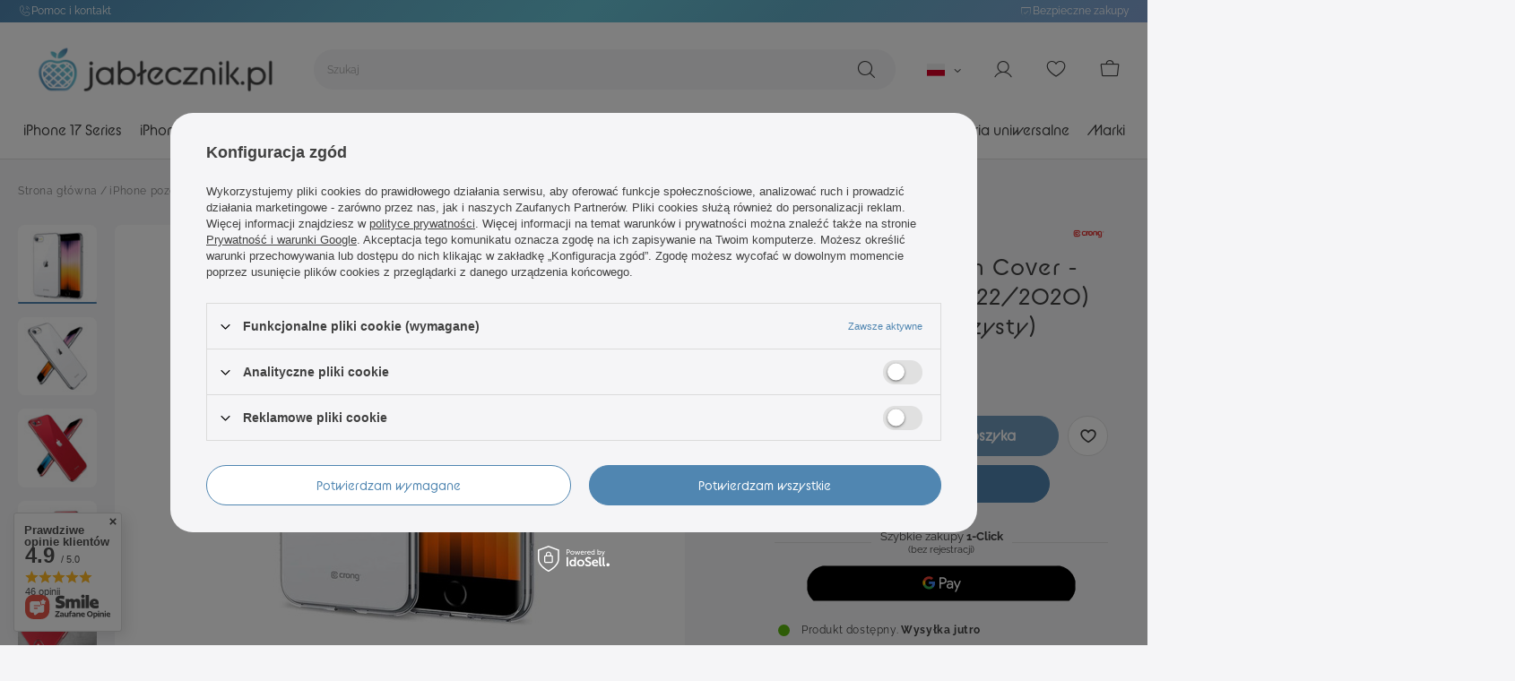

--- FILE ---
content_type: text/html; charset=utf-8
request_url: https://jablecznik.pl/pl/products/crong-crystal-slim-cover-etui-iphone-se-2022-2020-8-7-przezroczysty-8713
body_size: 40791
content:
<!DOCTYPE html>
<html lang="pl" class="--freeShipping --vat --gross " ><head><meta name='viewport' content='user-scalable=no, initial-scale = 1.0, maximum-scale = 1.0, width=device-width, viewport-fit=cover'/> <link rel="preload" crossorigin="anonymous" as="font" href="/gfx/standards/fontello.woff?v=2"><link rel="stylesheet" href="https://use.typekit.net/dnn7ggr.css"><meta http-equiv="Content-Type" content="text/html; charset=utf-8"><meta http-equiv="X-UA-Compatible" content="IE=edge"><title>Crong Crystal Slim Cover - Etui iPhone SE (2022/2020) / 8 / 7 (przezroczysty)  | iPhone pozostałe \ iPhone SE (2022) \ Etui, pokrowce | Jabłecznik.pl - smakowita oferta akcesoriów do Apple</title><meta name="keywords" content="Akcesoria do Apple, Crong, Case-Mate, STM, Incase, Puro, Spigen, Guess, Karl Lagerfeld, BMW, Energizer, Moshi, Speck"><meta name="description" content="Crong Crystal Slim Cover - Etui iPhone SE (2022/2020) / 8 / 7 (przezroczysty)  | iPhone pozostałe \ iPhone SE (2022) \ Etui, pokrowce | Jabłecznik.pl – Twój sklep z akcesoriami do produktów Apple. Oferujemy szeroki wybór akcesoriów, które wzmocnią i ulepszą Twoje urządzenia Apple. Znajdziesz u nas doskonałe ładowarki, szykowne etui i pokrowce, oraz wytrzymałe szkła ochronne, dbając o bezpieczeństwo i styl Twojego iPhone'a, iPada czy MacBooka. Nasza oferta to połączenie funkcjonalności, nowoczesnego designu oraz wysokiej jakości wykonania. Znajdź idealne akcesoria dla swoich urządzeń Apple na Jablecznik.pl i podkreśl ich wyjątkowość w każdej sytuacji."><link rel="icon" href="/gfx/pol/favicon.ico"><meta name="theme-color" content="#5086B1"><meta name="msapplication-navbutton-color" content="#5086B1"><meta name="apple-mobile-web-app-status-bar-style" content="#5086B1"><link rel="preload stylesheet" as="style" href="/gfx/pol/style.css.gzip?r=1744626985"><script>var app_shop={urls:{prefix:'data="/gfx/'.replace('data="', '')+'pol/',graphql:'/graphql/v1/'},vars:{priceType:'gross',priceTypeVat:true,productDeliveryTimeAndAvailabilityWithBasket:false,geoipCountryCode:'US',currency:{id:'PLN',symbol:'zł',country:'pl',format:'###,##0.00',beforeValue:false,space:true,decimalSeparator:',',groupingSeparator:' '},language:{id:'pol',symbol:'pl',name:'Polski'},},txt:{priceTypeText:' brutto',},fn:{},fnrun:{},files:[],graphql:{}};const getCookieByName=(name)=>{const value=`; ${document.cookie}`;const parts = value.split(`; ${name}=`);if(parts.length === 2) return parts.pop().split(';').shift();return false;};if(getCookieByName('freeeshipping_clicked')){document.documentElement.classList.remove('--freeShipping');}if(getCookieByName('rabateCode_clicked')){document.documentElement.classList.remove('--rabateCode');}function hideClosedBars(){const closedBarsArray=JSON.parse(localStorage.getItem('closedBars'))||[];if(closedBarsArray.length){const styleElement=document.createElement('style');styleElement.textContent=`${closedBarsArray.map((el)=>`#${el}`).join(',')}{display:none !important;}`;document.head.appendChild(styleElement);}}hideClosedBars();</script><meta name="robots" content="index,follow"><meta name="rating" content="general"><meta name="Author" content="Jabłecznik.pl na bazie IdoSell (www.idosell.com/shop).">
<!-- Begin partytown html or js -->

<script>partytownConfig = ["gtm_web_worker_active"] </script><script>partytown = {
          lib: "/partytown/",
          resolveUrl: function (url, location, type) {
            if (url.pathname.includes("debug/bootstrap")) {
                  const proxyUrl = new URL(`${location?.origin}/proxy/${url.href}`);
                  return proxyUrl;
              }
            if (url.href.search("proxy") === -1 && type === "script" && url.href.includes("facebook")) {
                const proxyUrl = new URL(`${location?.origin}/proxy/${url.href}`);
                return proxyUrl;
            }
            return url;
          },
          forward: [["dataLayer.push", { preserveBehavior: true }] , ""],
        }; window?.partytownCallback?.();</script><script>const t={preserveBehavior:!1},e=e=>{if("string"==typeof e)return[e,t];const[n,r=t]=e;return[n,{...t,...r}]},n=Object.freeze((t=>{const e=new Set;let n=[];do{Object.getOwnPropertyNames(n).forEach((t=>{"function"==typeof n[t]&&e.add(t)}))}while((n=Object.getPrototypeOf(n))!==Object.prototype);return Array.from(e)})());!function(t,r,o,i,a,s,c,d,l,p,u=t,f){function h(){f||(f=1,"/"==(c=(s.lib||"/~partytown/")+(s.debug?"debug/":""))[0]&&(l=r.querySelectorAll('script[type="text/partytown"]'),i!=t?i.dispatchEvent(new CustomEvent("pt1",{detail:t})):(d=setTimeout(v,1e4),r.addEventListener("pt0",w),a?y(1):o.serviceWorker?o.serviceWorker.register(c+(s.swPath||"partytown-sw.js"),{scope:c}).then((function(t){t.active?y():t.installing&&t.installing.addEventListener("statechange",(function(t){"activated"==t.target.state&&y()}))}),console.error):v())))}function y(e){p=r.createElement(e?"script":"iframe"),t._pttab=Date.now(),e||(p.style.display="block",p.style.width="0",p.style.height="0",p.style.border="0",p.style.visibility="hidden",p.setAttribute("aria-hidden",!0)),p.src=c+"partytown-"+(e?"atomics.js?v=0.10.1":"sandbox-sw.html?"+t._pttab),r.querySelector(s.sandboxParent||"body").appendChild(p)}function v(n,o){for(w(),i==t&&(s.forward||[]).map((function(n){const[r]=e(n);delete t[r.split(".")[0]]})),n=0;n<l.length;n++)(o=r.createElement("script")).innerHTML=l[n].innerHTML,o.nonce=s.nonce,r.head.appendChild(o);p&&p.parentNode.removeChild(p)}function w(){clearTimeout(d)}s=t.partytown||{},i==t&&(s.forward||[]).map((function(r){const[o,{preserveBehavior:i}]=e(r);u=t,o.split(".").map((function(e,r,o){var a;u=u[o[r]]=r+1<o.length?u[o[r]]||(a=o[r+1],n.includes(a)?[]:{}):(()=>{let e=null;if(i){const{methodOrProperty:n,thisObject:r}=((t,e)=>{let n=t;for(let t=0;t<e.length-1;t+=1)n=n[e[t]];return{thisObject:n,methodOrProperty:e.length>0?n[e[e.length-1]]:void 0}})(t,o);"function"==typeof n&&(e=(...t)=>n.apply(r,...t))}return function(){let n;return e&&(n=e(arguments)),(t._ptf=t._ptf||[]).push(o,arguments),n}})()}))})),"complete"==r.readyState?h():(t.addEventListener("DOMContentLoaded",h),t.addEventListener("load",h))}(window,document,navigator,top,window.crossOriginIsolated);</script>

<!-- End partytown html or js -->

<!-- Begin LoginOptions html -->

<style>
#client_new_social .service_item[data-name="service_Apple"]:before, 
#cookie_login_social_more .service_item[data-name="service_Apple"]:before,
.oscop_contact .oscop_login__service[data-service="Apple"]:before {
    display: block;
    height: 2.6rem;
    content: url('/gfx/standards/apple.svg?r=1743165583');
}
.oscop_contact .oscop_login__service[data-service="Apple"]:before {
    height: auto;
    transform: scale(0.8);
}
#client_new_social .service_item[data-name="service_Apple"]:has(img.service_icon):before,
#cookie_login_social_more .service_item[data-name="service_Apple"]:has(img.service_icon):before,
.oscop_contact .oscop_login__service[data-service="Apple"]:has(img.service_icon):before {
    display: none;
}
</style>

<!-- End LoginOptions html -->

<!-- Open Graph -->
<meta property="og:type" content="website"><meta property="og:url" content="https://jablecznik.pl/pl/products/crong-crystal-slim-cover-etui-iphone-se-2022-2020-8-7-przezroczysty-8713
"><meta property="og:title" content="Crong Crystal Slim Cover - Etui iPhone SE (2022/2020) / 8 / 7 (przezroczysty)"><meta property="og:description" content="Oryginalne etui marki Crong z serii Crystal Slim Cover to obudowa ochronna wykonana z super elastycznego poliuretanu termoplastycznego. Etui jest w całości przezroczyste i ekstremalnie cienkie, dzięki czemu nie powiększa telefonu, zapewniając jednocześnie"><meta property="og:site_name" content="Jabłecznik.pl"><meta property="og:locale" content="pl_PL"><meta property="og:locale:alternate" content="en_GB"><meta property="og:locale:alternate" content="cs_CZ"><meta property="og:locale:alternate" content="hu_HU"><meta property="og:locale:alternate" content="de_DE"><meta property="og:image" content="https://jablecznik.pl/hpeciai/cc970f100d8d57dc243cee13c170dfaf/pol_pl_Crong-Crystal-Slim-Cover-Etui-iPhone-SE-2022-2020-8-7-przezroczysty-461_1.jpg"><meta property="og:image:width" content="450"><meta property="og:image:height" content="450"><link rel="manifest" href="https://jablecznik.pl/data/include/pwa/1/manifest.json?t=3"><meta name="apple-mobile-web-app-capable" content="yes"><meta name="apple-mobile-web-app-status-bar-style" content="black"><meta name="apple-mobile-web-app-title" content="JABLECZNIK.pl - smakowita oferta akcesoriów do urządzeń Apple"><link rel="apple-touch-icon" href="/data/include/pwa/1/icon-128.png"><link rel="apple-touch-startup-image" href="/data/include/pwa/1/logo-512.png" /><meta name="msapplication-TileImage" content="/data/include/pwa/1/icon-144.png"><meta name="msapplication-TileColor" content="#2F3BA2"><meta name="msapplication-starturl" content="/"><script type="application/javascript">var _adblock = true;</script><script async src="/data/include/advertising.js"></script><script type="application/javascript">var statusPWA = {
                online: {
                    txt: "Połączono z internetem",
                    bg: "#5fa341"
                },
                offline: {
                    txt: "Brak połączenia z internetem",
                    bg: "#eb5467"
                }
            }</script><script async type="application/javascript" src="/ajax/js/pwa_online_bar.js?v=1&r=6"></script><script >
window.dataLayer = window.dataLayer || [];
window.gtag = function gtag() {
dataLayer.push(arguments);
}
gtag('consent', 'default', {
'ad_storage': 'denied',
'analytics_storage': 'denied',
'ad_personalization': 'denied',
'ad_user_data': 'denied',
'wait_for_update': 500
});

gtag('set', 'ads_data_redaction', true);
</script><script id="iaiscript_1" data-requirements="W10=" data-ga4_sel="ga4script">
window.iaiscript_1 = `<${'script'}  class='google_consent_mode_update'>
gtag('consent', 'update', {
'ad_storage': 'denied',
'analytics_storage': 'denied',
'ad_personalization': 'denied',
'ad_user_data': 'denied'
});
</${'script'}>`;
</script>
<!-- End Open Graph -->

<link rel="canonical" href="https://jablecznik.pl/pl/products/crong-crystal-slim-cover-etui-iphone-se-2022-2020-8-7-przezroczysty-8713" />
<link rel="alternate" hreflang="cs" href="https://jablecznik.pl/cs/products/crong-crystal-slim-cover-etui-iphone-se-2022-2020-8-7-przezroczysty-461" />
<link rel="alternate" hreflang="en" href="https://jablecznik.pl/en/products/crong-crystal-slim-cover-etui-iphone-se-2022-2020-8-7-przezroczysty-461" />
<link rel="alternate" hreflang="de" href="https://jablecznik.pl/de/products/crong-crystal-slim-cover-etui-iphone-se-2022-2020-8-7-przezroczysty-461" />
<link rel="alternate" hreflang="hu" href="https://jablecznik.pl/hu/products/crong-crystal-slim-cover-etui-iphone-se-2022-2020-8-7-przezroczysty-461" />
<link rel="alternate" hreflang="pl" href="https://jablecznik.pl/pl/products/crong-crystal-slim-cover-etui-iphone-se-2022-2020-8-7-przezroczysty-8713" />
                <!-- Global site tag (gtag.js) -->
                <script  async src="https://www.googletagmanager.com/gtag/js?id=AW-10862686701"></script>
                <script >
                    window.dataLayer = window.dataLayer || [];
                    window.gtag = function gtag(){dataLayer.push(arguments);}
                    gtag('js', new Date());
                    
                    gtag('config', 'AW-10862686701', {"allow_enhanced_conversions":true});
gtag('config', 'G-YJFGCXFE56');

                </script>
                <link rel="stylesheet" type="text/css" href="/data/designs/6763c8535e2e30.50093619_6/gfx/pol/custom.css.gzip?r=1744627994">            <!-- Google Tag Manager -->
                    <script >(function(w,d,s,l,i){w[l]=w[l]||[];w[l].push({'gtm.start':
                    new Date().getTime(),event:'gtm.js'});var f=d.getElementsByTagName(s)[0],
                    j=d.createElement(s),dl=l!='dataLayer'?'&l='+l:'';j.async=true;j.src=
                    'https://www.googletagmanager.com/gtm.js?id='+i+dl;f.parentNode.insertBefore(j,f);
                    })(window,document,'script','dataLayer','GTM-K8QRVLMQ');</script>
            <!-- End Google Tag Manager -->                <script>
                if (window.ApplePaySession && window.ApplePaySession.canMakePayments()) {
                    var applePayAvailabilityExpires = new Date();
                    applePayAvailabilityExpires.setTime(applePayAvailabilityExpires.getTime() + 2592000000); //30 days
                    document.cookie = 'applePayAvailability=yes; expires=' + applePayAvailabilityExpires.toUTCString() + '; path=/;secure;'
                    var scriptAppleJs = document.createElement('script');
                    scriptAppleJs.src = "/ajax/js/apple.js?v=3";
                    if (document.readyState === "interactive" || document.readyState === "complete") {
                          document.body.append(scriptAppleJs);
                    } else {
                        document.addEventListener("DOMContentLoaded", () => {
                            document.body.append(scriptAppleJs);
                        });  
                    }
                } else {
                    document.cookie = 'applePayAvailability=no; path=/;secure;'
                }
                </script>
                                <script>
                var listenerFn = function(event) {
                    if (event.origin !== "https://payment.idosell.com")
                        return;
                    
                    var isString = (typeof event.data === 'string' || event.data instanceof String);
                    if (!isString) return;
                    try {
                        var eventData = JSON.parse(event.data);
                    } catch (e) {
                        return;
                    }
                    if (!eventData) { return; }                                            
                    if (eventData.isError) { return; }
                    if (eventData.action != 'isReadyToPay') {return; }
                    
                    if (eventData.result.result && eventData.result.paymentMethodPresent) {
                        var googlePayAvailabilityExpires = new Date();
                        googlePayAvailabilityExpires.setTime(googlePayAvailabilityExpires.getTime() + 2592000000); //30 days
                        document.cookie = 'googlePayAvailability=yes; expires=' + googlePayAvailabilityExpires.toUTCString() + '; path=/;secure;'
                    } else {
                        document.cookie = 'googlePayAvailability=no; path=/;secure;'
                    }                                            
                }     
                if (!window.isAdded)
                {                                        
                    if (window.oldListener != null) {
                         window.removeEventListener('message', window.oldListener);
                    }                        
                    window.addEventListener('message', listenerFn);
                    window.oldListener = listenerFn;                                      
                       
                    const iframe = document.createElement('iframe');
                    iframe.src = "https://payment.idosell.com/assets/html/checkGooglePayAvailability.html?origin=https%3A%2F%2Fjablecznik.pl";
                    iframe.style.display = 'none';                                            

                    if (document.readyState === "interactive" || document.readyState === "complete") {
                          if (!window.isAdded) {
                              window.isAdded = true;
                              document.body.append(iframe);
                          }
                    } else {
                        document.addEventListener("DOMContentLoaded", () => {
                            if (!window.isAdded) {
                              window.isAdded = true;
                              document.body.append(iframe);
                          }
                        });  
                    }  
                }
                </script>
                <script>let paypalDate = new Date();
                    paypalDate.setTime(paypalDate.getTime() + 86400000);
                    document.cookie = 'payPalAvailability_PLN=-1; expires=' + paypalDate.getTime() + '; path=/; secure';
                </script><script src="/data/gzipFile/expressCheckout.js.gz"></script><script type="text/javascript" src="/expressCheckout/smileCheckout.php?v=3"></script><style>express-checkout:not(:defined){-webkit-appearance:none;background:0 0;display:block !important;outline:0;width:100%;min-height:48px;position:relative}</style><link rel="preload" as="image" href="/hpeciai/9dbdcdd410c39da5578a9eeca6c8822c/pol_pm_Crong-Crystal-Slim-Cover-Etui-iPhone-SE-2022-2020-8-7-przezroczysty-461_1.jpg"><style>
							#photos_slider[data-skeleton] .photos__link:before {
								padding-top: calc(450/450* 100%);
							}
							@media (min-width: 979px) {.photos__slider[data-skeleton] .photos__figure:not(.--nav):first-child .photos__link {
								max-height: 450px;
							}}
						</style></head><body><div id="container" class="projector_page container max-width-1400"><header class=" commercial_banner"><script class="ajaxLoad">app_shop.vars.vat_registered="true";app_shop.vars.currency_format="###,##0.00";app_shop.vars.currency_before_value=false;app_shop.vars.currency_space=true;app_shop.vars.symbol="zł";app_shop.vars.id="PLN";app_shop.vars.baseurl="http://jablecznik.pl/";app_shop.vars.sslurl="https://jablecznik.pl/";app_shop.vars.curr_url="%2Fpl%2Fproducts%2Fcrong-crystal-slim-cover-etui-iphone-se-2022-2020-8-7-przezroczysty-8713";var currency_decimal_separator=',';var currency_grouping_separator=' ';app_shop.vars.blacklist_extension=["exe","com","swf","js","php"];app_shop.vars.blacklist_mime=["application/javascript","application/octet-stream","message/http","text/javascript","application/x-deb","application/x-javascript","application/x-shockwave-flash","application/x-msdownload"];app_shop.urls.contact="/pl/contact";</script><div id="viewType" style="display:none"></div><div id="menu_banners3"><div class="menu_button_wrapper"><a href="/pl/contact">
<i class="icon-phone-new"></i> Pomoc i kontakt
</a></div><div class="menu_button_wrapper"><i class="icon-safe-new"></i> Bezpieczne zakupy</div></div><div id="logo" class="d-flex align-items-center"><a href="https://jablecznik.pl" target="_self"><img src="/data/gfx/mask/pol/logo_1_big.png" alt="Smakowita oferta akcesoriów do produktów marki Apple" width="350" height="89"></a></div><form action="https://jablecznik.pl/pl/search" method="get" id="menu_search" class="menu_search"><a href="#showSearchForm" class="menu_search__mobile"></a><div class="menu_search__block"><div class="menu_search__item --input"><input class="menu_search__input" type="text" name="text" autocomplete="off" placeholder="Szukaj"><button class="menu_search__submit" type="submit"></button></div><div class="menu_search__item --results search_result"></div></div></form><div class="menu_header_wrapper"><div id="menu_settings" class="align-items-center justify-content-center justify-content-lg-end"><div class="open_trigger"><span class="d-none d-md-inline-block flag flag_pol"></span><div class="menu_settings_wrapper d-md-none"><div class="menu_settings_inline"><div class="menu_settings_header">
  								Język i waluta: 
  							</div><div class="menu_settings_content"><span class="menu_settings_flag flag flag_pol"></span><strong class="menu_settings_value"><span class="menu_settings_language">pl</span><span> | </span><span class="menu_settings_currency">zł</span></strong></div></div><div class="menu_settings_inline"><div class="menu_settings_header">
  								Dostawa do: 
  							</div><div class="menu_settings_content"><strong class="menu_settings_value">Polska</strong></div></div></div><i class="icon-angle-down d-none d-md-inline-block"></i></div><form action="https://jablecznik.pl/pl/settings.html" method="post"><ul><li><div class="form-group"><label class="menu_settings_lang_label">Język</label><div class="radio"><label><input type="radio" name="lang" checked value="pol"><span class="flag flag_pol"></span><span>pl</span></label></div><div class="radio"><label><input type="radio" name="lang" value="eng"><span class="flag flag_eng"></span><span>en</span></label></div><div class="radio"><label><input type="radio" name="lang" value="cze"><span class="flag flag_cze"></span><span>cs</span></label></div><div class="radio"><label><input type="radio" name="lang" value="hun"><span class="flag flag_hun"></span><span>hu</span></label></div><div class="radio"><label><input type="radio" name="lang" value="ger"><span class="flag flag_ger"></span><span>de</span></label></div></div></li><li><div class="form-group"><label for="menu_settings_curr">Waluta</label><div class="select-after"><select class="form-control" name="curr" id="menu_settings_curr"><option value="PLN" selected>zł</option><option value="EUR">€ (1 zł = 0.2374€)
  															</option></select></div></div><div class="form-group"><label for="menu_settings_country">Dostawa do</label><div class="select-after"><select class="form-control" name="country" id="menu_settings_country"><option value="1143020016">Austria</option><option value="1143020022">Belgia</option><option value="1143020033">Bułgaria</option><option value="1143020038">Chorwacja</option><option value="1143020041">Czechy</option><option value="1143020042">Dania</option><option value="1143020051">Estonia</option><option value="1143020057">Francja</option><option value="1143020062">Grecja</option><option value="1143020075">Hiszpania</option><option value="1143020076">Holandia</option><option value="1143020116">Litwa</option><option value="1143020118">Łotwa</option><option value="1143020143">Niemcy</option><option selected value="1143020003">Polska</option><option value="1143020163">Portugalia</option><option value="1143020169">Rumunia</option><option value="1143020182">Słowacja</option><option value="1143020183">Słowenia</option><option value="1143020193">Szwecja</option><option value="1143020217">Węgry</option><option value="1143020220">Włochy</option></select></div></div></li><li class="buttons"><button class="btn --solid --large" type="submit">
  								Zastosuj zmiany
  							</button></li></ul></form><div id="menu_additional"><a class="account_link" href="https://jablecznik.pl/pl/login.html"></a><div class="shopping_list_top" data-empty="true"><a href="https://jablecznik.pl/pl/shoppinglist" class="wishlist_link slt_link"></a><div class="slt_lists"><ul class="slt_lists__nav"><li class="slt_lists__nav_item" data-list_skeleton="true" data-list_id="true" data-shared="true"><a class="slt_lists__nav_link" data-list_href="true"><span class="slt_lists__nav_name" data-list_name="true"></span><span class="slt_lists__count" data-list_count="true">0</span></a></li></ul><span class="slt_lists__empty">Dodaj produkty, które lubisz i chcesz kupić później.</span></div></div></div></div><div class="shopping_list_top_mobile" data-empty="true"><a href="https://jablecznik.pl/pl/shoppinglist" class="sltm_link"></a></div><div class="sl_choose sl_dialog"><div class="sl_choose__wrapper sl_dialog__wrapper"><div class="sl_choose__item --top sl_dialog_close mb-2"><strong class="sl_choose__label">Zapisz na liście zakupowej</strong></div><div class="sl_choose__item --lists" data-empty="true"><div class="sl_choose__list f-group --radio m-0 d-md-flex align-items-md-center justify-content-md-between" data-list_skeleton="true" data-list_id="true" data-shared="true"><input type="radio" name="add" class="sl_choose__input f-control" id="slChooseRadioSelect" data-list_position="true"><label for="slChooseRadioSelect" class="sl_choose__group_label f-label py-4" data-list_position="true"><span class="sl_choose__sub d-flex align-items-center"><span class="sl_choose__name" data-list_name="true"></span><span class="sl_choose__count" data-list_count="true">0</span></span></label><button type="button" class="sl_choose__button --desktop btn --solid">Zapisz</button></div></div><div class="sl_choose__item --create sl_create mt-4"><a href="#new" class="sl_create__link  align-items-center">Stwórz nową listę zakupową</a><form class="sl_create__form align-items-center"><div class="sl_create__group f-group --small mb-0"><input type="text" class="sl_create__input f-control" required="required"><label class="sl_create__label f-label">Nazwa nowej listy</label></div><button type="submit" class="sl_create__button btn --solid ml-2 ml-md-3">Utwórz listę</button></form></div><div class="sl_choose__item --mobile mt-4 d-flex justify-content-center d-md-none"><button class="sl_choose__button --mobile btn --solid --large">Zapisz</button></div></div></div><div id="menu_basket" class="topBasket --skeleton"><a class="topBasket__sub" href="/basketedit.php"><span class="badge badge-info"></span></a><div class="topBasket__details --products" style="display: none;"><div class="topBasket__block --labels"><label class="topBasket__item --name">Produkt</label><label class="topBasket__item --sum">Ilość</label><label class="topBasket__item --prices">Cena</label></div><div class="topBasket__block --products"></div><div class="topBasket__block --oneclick topBasket_oneclick" data-lang="pol"><div class="topBasket_oneclick__label"><span class="topBasket_oneclick__text --fast">Szybkie zakupy <strong>1-Click</strong></span><span class="topBasket_oneclick__text --registration"> (bez rejestracji)</span></div><div class="topBasket_oneclick__items"><span class="topBasket_oneclick__item --googlePay" title="Google Pay"><img class="topBasket_oneclick__icon" src="/panel/gfx/payment_forms/237.png" alt="Google Pay"></span></div></div></div><div class="topBasket__details --shipping" style="display: none;"><span class="topBasket__name">Koszt dostawy od</span><span id="shipppingCost"></span></div><script>
						app_shop.vars.cache_html = true;
					</script></div></div><nav id="menu_categories" class="wide"><button type="button" class="navbar-toggler"><i class="icon-reorder"></i></button><div class="navbar-collapse" id="menu_navbar"><ul class="navbar-nav mx-md-n2"><li class="nav-item"><a  href="/pl/menu/iphone-17-series-298" target="_self" title="iPhone 17 Series" class="nav-link" >iPhone 17 Series</a><ul class="navbar-subnav"><li class="nav-item"><a  href="/pl/menu/iphone-17-series/iphone-17-pro-max-299" target="_self" title="iPhone 17 Pro Max" class="nav-link" >iPhone 17 Pro Max</a><ul class="navbar-subsubnav"><li class="nav-item"><a  href="/pl/menu/iphone-17-series/iphone-17-pro-max/etui-pokrowce-303" target="_self" title="Etui, pokrowce" class="nav-link" >Etui, pokrowce</a></li><li class="nav-item"><a  href="/pl/menu/iphone-17-series/iphone-17-pro-max/szkla-folie-307" target="_self" title="Szkła, folie" class="nav-link" >Szkła, folie</a></li></ul></li><li class="nav-item"><a  href="/pl/menu/iphone-17-series/iphone-17-pro-300" target="_self" title="iPhone 17 Pro" class="nav-link" >iPhone 17 Pro</a><ul class="navbar-subsubnav"><li class="nav-item"><a  href="/pl/menu/iphone-17-series/iphone-17-pro/etui-pokrowce-304" target="_self" title="Etui, pokrowce" class="nav-link" >Etui, pokrowce</a></li><li class="nav-item"><a  href="/pl/menu/iphone-17-series/iphone-17-pro/szkla-folie-308" target="_self" title="Szkła, folie" class="nav-link" >Szkła, folie</a></li></ul></li><li class="nav-item"><a  href="/pl/menu/iphone-17-series/iphone-air-301" target="_self" title="iPhone Air" class="nav-link" >iPhone Air</a><ul class="navbar-subsubnav"><li class="nav-item"><a  href="/pl/menu/iphone-17-series/iphone-air/etui-pokrowce-305" target="_self" title="Etui, pokrowce" class="nav-link" >Etui, pokrowce</a></li><li class="nav-item"><a  href="/pl/menu/iphone-17-series/iphone-air/szkla-folie-309" target="_self" title="Szkła, folie" class="nav-link" >Szkła, folie</a></li></ul></li><li class="nav-item"><a  href="/pl/menu/iphone-17-series/iphone-17-302" target="_self" title="iPhone 17" class="nav-link" >iPhone 17</a><ul class="navbar-subsubnav"><li class="nav-item"><a  href="/pl/menu/iphone-17-series/iphone-17/etui-pokrowce-306" target="_self" title="Etui, pokrowce" class="nav-link" >Etui, pokrowce</a></li><li class="nav-item"><a  href="/pl/menu/iphone-17-series/iphone-17/szkla-folie-310" target="_self" title="Szkła, folie" class="nav-link" >Szkła, folie</a></li></ul></li></ul></li><li class="nav-item"><a  href="/pl/menu/iphone-16e-295" target="_self" title="iPhone 16e" class="nav-link" >iPhone 16e</a><ul class="navbar-subnav"><li class="nav-item empty"><a  href="/pl/menu/iphone-16e/etui-pokrowce-296" target="_self" title="Etui, pokrowce" class="nav-link" >Etui, pokrowce</a></li><li class="nav-item empty"><a  href="/pl/menu/iphone-16e/szkla-folie-297" target="_self" title="Szkła, folie" class="nav-link" >Szkła, folie</a></li></ul></li><li class="nav-item"><a  href="/pl/menu/iphone-16-series-282" target="_self" title="iPhone 16 Series" class="nav-link" >iPhone 16 Series</a><ul class="navbar-subnav"><li class="nav-item"><a  href="/pl/menu/iphone-16-series/iphone-16-pro-max-286" target="_self" title="iPhone 16 Pro Max" class="nav-link" >iPhone 16 Pro Max</a><ul class="navbar-subsubnav"><li class="nav-item"><a  href="/pl/menu/iphone-16-series/iphone-16-pro-max/etui-pokrowce-287" target="_self" title="Etui, pokrowce" class="nav-link" >Etui, pokrowce</a></li><li class="nav-item"><a  href="/pl/menu/iphone-16-series/iphone-16-pro-max/szkla-folie-288" target="_self" title="Szkła, folie" class="nav-link" >Szkła, folie</a></li></ul></li><li class="nav-item"><a  href="/pl/menu/iphone-16-series/iphone-16-pro-284" target="_self" title="iPhone 16 Pro" class="nav-link" >iPhone 16 Pro</a><ul class="navbar-subsubnav"><li class="nav-item"><a  href="/pl/menu/iphone-16-series/iphone-16-pro/etui-pokrowce-289" target="_self" title="Etui, pokrowce" class="nav-link" >Etui, pokrowce</a></li><li class="nav-item"><a  href="/pl/menu/iphone-16-series/iphone-16-pro/szkla-folie-290" target="_self" title="Szkła, folie" class="nav-link" >Szkła, folie</a></li></ul></li><li class="nav-item"><a  href="/pl/menu/iphone-16-series/iphone-16-plus-285" target="_self" title="iPhone 16 Plus" class="nav-link" >iPhone 16 Plus</a><ul class="navbar-subsubnav"><li class="nav-item"><a  href="/pl/menu/iphone-16-series/iphone-16-plus/etui-pokrowce-291" target="_self" title="Etui, pokrowce" class="nav-link" >Etui, pokrowce</a></li><li class="nav-item"><a  href="/pl/menu/iphone-16-series/iphone-16-plus/szkla-folie-292" target="_self" title="Szkła, folie" class="nav-link" >Szkła, folie</a></li></ul></li><li class="nav-item"><a  href="/pl/menu/iphone-16-series/iphone-16-283" target="_self" title="iPhone 16" class="nav-link" >iPhone 16</a><ul class="navbar-subsubnav"><li class="nav-item"><a  href="/pl/menu/iphone-16-series/iphone-16/etui-pokrowce-293" target="_self" title="Etui, pokrowce" class="nav-link" >Etui, pokrowce</a></li><li class="nav-item"><a  href="/pl/menu/iphone-16-series/iphone-16/szkla-folie-294" target="_self" title="Szkła, folie" class="nav-link" >Szkła, folie</a></li></ul></li></ul></li><li class="nav-item"><a  href="/pl/menu/iphone-15-series-265" target="_self" title="iPhone 15 Series" class="nav-link" >iPhone 15 Series</a><ul class="navbar-subnav"><li class="nav-item"><a  href="/pl/menu/iphone-15-series/iphone-15-266" target="_self" title="iPhone 15" class="nav-link" >iPhone 15</a><ul class="navbar-subsubnav"><li class="nav-item"><a  href="/pl/menu/iphone-15-series/iphone-15/etui-pokrowce-270" target="_self" title="Etui, pokrowce" class="nav-link" >Etui, pokrowce</a></li><li class="nav-item"><a  href="/pl/menu/iphone-15-series/iphone-15/szkla-folie-274" target="_self" title="Szkła, folie" class="nav-link" >Szkła, folie</a></li></ul></li><li class="nav-item"><a  href="/pl/menu/iphone-15-series/iphone-15-plus-267" target="_self" title="iPhone 15 Plus" class="nav-link" >iPhone 15 Plus</a><ul class="navbar-subsubnav"><li class="nav-item"><a  href="/pl/menu/iphone-15-series/iphone-15-plus/etui-pokrowce-271" target="_self" title="Etui, pokrowce" class="nav-link" >Etui, pokrowce</a></li><li class="nav-item"><a  href="/pl/menu/iphone-15-series/iphone-15-plus/szkla-folie-275" target="_self" title="Szkła, folie" class="nav-link" >Szkła, folie</a></li></ul></li><li class="nav-item"><a  href="/pl/menu/iphone-15-series/iphone-15-pro-268" target="_self" title="iPhone 15 Pro" class="nav-link" >iPhone 15 Pro</a><ul class="navbar-subsubnav"><li class="nav-item"><a  href="/pl/menu/iphone-15-series/iphone-15-pro/etui-pokrowce-272" target="_self" title="Etui, pokrowce" class="nav-link" >Etui, pokrowce</a></li><li class="nav-item"><a  href="/pl/menu/iphone-15-series/iphone-15-pro/szkla-folie-276" target="_self" title="Szkła, folie" class="nav-link" >Szkła, folie</a></li></ul></li><li class="nav-item"><a  href="/pl/menu/iphone-15-series/iphone-15-pro-max-269" target="_self" title="iPhone 15 Pro Max" class="nav-link" >iPhone 15 Pro Max</a><ul class="navbar-subsubnav"><li class="nav-item"><a  href="/pl/menu/iphone-15-series/iphone-15-pro-max/etui-pokrowce-273" target="_self" title="Etui, pokrowce" class="nav-link" >Etui, pokrowce</a></li><li class="nav-item"><a  href="/pl/menu/iphone-15-series/iphone-15-pro-max/szkla-folie-277" target="_self" title="Szkła, folie" class="nav-link" >Szkła, folie</a></li></ul></li></ul></li><li class="nav-item active"><a  href="/pl/menu/iphone-pozostale-167" target="_self" title="iPhone pozostałe" class="nav-link active" >iPhone pozostałe</a><ul class="navbar-subnav"><li class="nav-item"><a  href="/pl/menu/iphone-pozostale/iphone-14-series-217" target="_self" title="iPhone 14 Series" class="nav-link" >iPhone 14 Series</a><ul class="navbar-subsubnav"><li class="nav-item"><a  href="/pl/menu/iphone-pozostale/iphone-14-series/iphone-14-pro-max-152" target="_self" title="iPhone 14 Pro Max" class="nav-link" >iPhone 14 Pro Max</a></li><li class="nav-item"><a  href="/pl/menu/iphone-pozostale/iphone-14-series/iphone-14-pro-155" target="_self" title="iPhone 14 Pro" class="nav-link" >iPhone 14 Pro</a></li><li class="nav-item"><a  href="/pl/menu/iphone-pozostale/iphone-14-series/iphone-14-plus-161" target="_self" title="iPhone 14 Plus" class="nav-link" >iPhone 14 Plus</a></li><li class="nav-item"><a  href="/pl/menu/iphone-pozostale/iphone-14-series/iphone-14-162" target="_self" title="iPhone 14" class="nav-link" >iPhone 14</a></li></ul></li><li class="nav-item"><a  href="/pl/menu/iphone-pozostale/iphone-13-pro-max-168" target="_self" title="iPhone 13 Pro Max" class="nav-link" >iPhone 13 Pro Max</a><ul class="navbar-subsubnav"><li class="nav-item"><a  href="/pl/menu/iphone-pozostale/iphone-13-pro-max/etui-pokrowce-173" target="_self" title="Etui, pokrowce" class="nav-link" >Etui, pokrowce</a></li><li class="nav-item"><a  href="/pl/menu/iphone-pozostale/iphone-13-pro-max/szkla-folie-174" target="_self" title="Szkła, folie" class="nav-link" >Szkła, folie</a></li></ul></li><li class="nav-item"><a  href="/pl/menu/iphone-pozostale/iphone-13-pro-170" target="_self" title="iPhone 13 Pro" class="nav-link" >iPhone 13 Pro</a><ul class="navbar-subsubnav"><li class="nav-item"><a  href="/pl/menu/iphone-pozostale/iphone-13-pro/etui-pokrowce-175" target="_self" title="Etui, pokrowce" class="nav-link" >Etui, pokrowce</a></li><li class="nav-item"><a  href="/pl/menu/iphone-pozostale/iphone-13-pro/szkla-folie-178" target="_self" title="Szkła, folie" class="nav-link" >Szkła, folie</a></li></ul></li><li class="nav-item"><a  href="/pl/menu/iphone-pozostale/iphone-13-169" target="_self" title="iPhone 13" class="nav-link" >iPhone 13</a><ul class="navbar-subsubnav"><li class="nav-item"><a  href="/pl/menu/iphone-pozostale/iphone-13/etui-pokrowce-176" target="_self" title="Etui, pokrowce" class="nav-link" >Etui, pokrowce</a></li><li class="nav-item"><a  href="/pl/menu/iphone-pozostale/iphone-13/szkla-folie-179" target="_self" title="Szkła, folie" class="nav-link" >Szkła, folie</a></li></ul></li><li class="nav-item"><a  href="/pl/menu/iphone-pozostale/iphone-13-mini-171" target="_self" title="iPhone 13 Mini" class="nav-link" >iPhone 13 Mini</a><ul class="navbar-subsubnav"><li class="nav-item"><a  href="/pl/menu/iphone-pozostale/iphone-13-mini/etui-pokrowce-177" target="_self" title="Etui, pokrowce" class="nav-link" >Etui, pokrowce</a></li><li class="nav-item"><a  href="/pl/menu/iphone-pozostale/iphone-13-mini/szkla-folie-180" target="_self" title="Szkła, folie" class="nav-link" >Szkła, folie</a></li></ul></li><li class="nav-item"><a  href="/pl/menu/iphone-pozostale/iphone-12-pro-max-181" target="_self" title="iPhone 12 Pro Max" class="nav-link" >iPhone 12 Pro Max</a><ul class="navbar-subsubnav"><li class="nav-item"><a  href="/pl/menu/iphone-pozostale/iphone-12-pro-max/etui-pokrowce-182" target="_self" title="Etui, pokrowce" class="nav-link" >Etui, pokrowce</a></li><li class="nav-item"><a  href="/pl/menu/iphone-pozostale/iphone-12-pro-max/szkla-folie-183" target="_self" title="Szkła, folie" class="nav-link" >Szkła, folie</a></li></ul></li><li class="nav-item"><a  href="/pl/menu/iphone-pozostale/iphone-12-12-pro-184" target="_self" title="iPhone 12 /12 Pro" class="nav-link" >iPhone 12 /12 Pro</a><ul class="navbar-subsubnav"><li class="nav-item"><a  href="/pl/menu/iphone-pozostale/iphone-12-12-pro/etui-pokrowce-185" target="_self" title="Etui, pokrowce" class="nav-link" >Etui, pokrowce</a></li><li class="nav-item"><a  href="/pl/menu/iphone-pozostale/iphone-12-12-pro/szkla-folie-186" target="_self" title="Szkła, folie" class="nav-link" >Szkła, folie</a></li></ul></li><li class="nav-item"><a  href="/pl/menu/iphone-pozostale/iphone-12-mini-187" target="_self" title="iPhone 12 Mini" class="nav-link" >iPhone 12 Mini</a><ul class="navbar-subsubnav"><li class="nav-item"><a  href="/pl/menu/iphone-pozostale/iphone-12-mini/etui-pokrowce-188" target="_self" title="Etui, pokrowce" class="nav-link" >Etui, pokrowce</a></li><li class="nav-item"><a  href="/pl/menu/iphone-pozostale/iphone-12-mini/szkla-folie-189" target="_self" title="Szkła, folie" class="nav-link" >Szkła, folie</a></li></ul></li><li class="nav-item active"><a  href="/pl/menu/iphone-pozostale/iphone-se-2022-190" target="_self" title="iPhone SE (2022)" class="nav-link active" >iPhone SE (2022)</a><ul class="navbar-subsubnav"><li class="nav-item active"><a  href="/pl/menu/iphone-pozostale/iphone-se-2022/etui-pokrowce-191" target="_self" title="Etui, pokrowce" class="nav-link active" >Etui, pokrowce</a></li><li class="nav-item"><a  href="/pl/menu/iphone-pozostale/iphone-se-2022/szkla-folie-192" target="_self" title="Szkła, folie" class="nav-link" >Szkła, folie</a></li></ul></li><li class="nav-item"><a  href="/pl/menu/iphone-pozostale/iphone-11-pro-max-193" target="_self" title="iPhone 11 Pro Max" class="nav-link" >iPhone 11 Pro Max</a><ul class="navbar-subsubnav"><li class="nav-item"><a  href="/pl/menu/iphone-pozostale/iphone-11-pro-max/etui-pokrowce-194" target="_self" title="Etui, pokrowce" class="nav-link" >Etui, pokrowce</a></li><li class="nav-item"><a  href="/pl/menu/iphone-pozostale/iphone-11-pro-max/szkla-folie-195" target="_self" title="Szkła, folie" class="nav-link" >Szkła, folie</a></li></ul></li><li class="nav-item"><a  href="/pl/menu/iphone-pozostale/iphone-11-pro-196" target="_self" title="iPhone 11 Pro" class="nav-link" >iPhone 11 Pro</a><ul class="navbar-subsubnav"><li class="nav-item"><a  href="/pl/menu/iphone-pozostale/iphone-11-pro/etui-pokrowce-197" target="_self" title="Etui, pokrowce" class="nav-link" >Etui, pokrowce</a></li><li class="nav-item"><a  href="/pl/menu/iphone-pozostale/iphone-11-pro/szkla-folie-198" target="_self" title="Szkła, folie" class="nav-link" >Szkła, folie</a></li></ul></li><li class="nav-item"><a  href="/pl/menu/iphone-pozostale/iphone-11-199" target="_self" title="iPhone 11" class="nav-link" >iPhone 11</a><ul class="navbar-subsubnav"><li class="nav-item"><a  href="/pl/menu/iphone-pozostale/iphone-11/etui-pokrowce-200" target="_self" title="Etui, pokrowce" class="nav-link" >Etui, pokrowce</a></li><li class="nav-item"><a  href="/pl/menu/iphone-pozostale/iphone-11/szkla-folie-201" target="_self" title="Szkła, folie" class="nav-link" >Szkła, folie</a></li></ul></li><li class="nav-item"><a  href="/pl/menu/iphone-pozostale/iphone-xs-max-202" target="_self" title="iPhone XS Max" class="nav-link" >iPhone XS Max</a><ul class="navbar-subsubnav"><li class="nav-item"><a  href="/pl/menu/iphone-pozostale/iphone-xs-max/etui-pokrowce-203" target="_self" title="Etui, pokrowce" class="nav-link" >Etui, pokrowce</a></li><li class="nav-item"><a  href="/pl/menu/iphone-pozostale/iphone-xs-max/szkla-folie-204" target="_self" title="Szkła, folie" class="nav-link" >Szkła, folie</a></li></ul></li><li class="nav-item"><a  href="/pl/menu/iphone-pozostale/iphone-xs-205" target="_self" title="iPhone XS" class="nav-link" >iPhone XS</a><ul class="navbar-subsubnav"><li class="nav-item"><a  href="/pl/menu/iphone-pozostale/iphone-xs/etui-pokrowce-206" target="_self" title="Etui, pokrowce" class="nav-link" >Etui, pokrowce</a></li></ul></li><li class="nav-item"><a  href="/pl/menu/iphone-pozostale/iphone-xr-208" target="_self" title="iPhone XR" class="nav-link" >iPhone XR</a><ul class="navbar-subsubnav"><li class="nav-item"><a  href="/pl/menu/iphone-pozostale/iphone-xr/etui-pokrowce-209" target="_self" title="Etui, pokrowce" class="nav-link" >Etui, pokrowce</a></li><li class="nav-item"><a  href="/pl/menu/iphone-pozostale/iphone-xr/szkla-folie-210" target="_self" title="Szkła, folie" class="nav-link" >Szkła, folie</a></li></ul></li><li class="nav-item"><a  href="/pl/menu/iphone-pozostale/iphone-x-211" target="_self" title="iPhone X" class="nav-link" >iPhone X</a><ul class="navbar-subsubnav"><li class="nav-item"><a  href="/pl/menu/iphone-pozostale/iphone-x/etui-pokrowce-212" target="_self" title="Etui, pokrowce" class="nav-link" >Etui, pokrowce</a></li></ul></li><li class="nav-item"><a  href="/pl/menu/iphone-pozostale/iphone-8-7-214" target="_self" title="iPhone 8/7" class="nav-link" >iPhone 8/7</a><ul class="navbar-subsubnav"><li class="nav-item"><a  href="/pl/menu/iphone-pozostale/iphone-8-7/etui-pokrowce-215" target="_self" title="Etui, pokrowce" class="nav-link" >Etui, pokrowce</a></li><li class="nav-item"><a  href="/pl/menu/iphone-pozostale/iphone-8-7/szkla-folie-216" target="_self" title="Szkła, folie" class="nav-link" >Szkła, folie</a></li></ul></li></ul></li><li class="nav-item"><a  href="/pl/menu/watch-231" target="_self" title="Watch" class="nav-link" >Watch</a><ul class="navbar-subnav"><li class="nav-item empty"><a  href="/pl/menu/watch/paski-232" target="_self" title="Paski" class="nav-link" >Paski</a></li><li class="nav-item empty"><a  href="/pl/menu/watch/szkla-folie-obudowy-233" target="_self" title="Szkła, folie, obudowy" class="nav-link" >Szkła, folie, obudowy</a></li></ul></li><li class="nav-item"><a  href="/pl/menu/airpods-234" target="_self" title="AirPods" class="nav-link" >AirPods</a><ul class="navbar-subnav"><li class="nav-item empty"><a  href="/pl/menu/airpods/etui-235" target="_self" title="Etui" class="nav-link" >Etui</a></li></ul></li><li class="nav-item"><a  href="/pl/menu/ipad-218" target="_self" title="iPad" class="nav-link" >iPad</a><ul class="navbar-subnav"><li class="nav-item"><a  href="/pl/menu/ipad/ipad-pro-219" target="_self" title="iPad Pro" class="nav-link" >iPad Pro</a><ul class="navbar-subsubnav"><li class="nav-item"><a  href="/pl/menu/ipad/ipad-pro/etui-pokrowce-obudowy-220" target="_self" title="Etui, pokrowce, obudowy" class="nav-link" >Etui, pokrowce, obudowy</a></li><li class="nav-item"><a  href="/pl/menu/ipad/ipad-pro/szkla-folie-221" target="_self" title="Szkła, folie" class="nav-link" >Szkła, folie</a></li></ul></li><li class="nav-item"><a  href="/pl/menu/ipad/ipad-air-222" target="_self" title="iPad Air" class="nav-link" >iPad Air</a><ul class="navbar-subsubnav"><li class="nav-item"><a  href="/pl/menu/ipad/ipad-air/etui-pokrowce-obudowy-223" target="_self" title="Etui, pokrowce, obudowy" class="nav-link" >Etui, pokrowce, obudowy</a></li><li class="nav-item"><a  href="/pl/menu/ipad/ipad-air/szkla-folie-224" target="_self" title="Szkła, folie" class="nav-link" >Szkła, folie</a></li></ul></li><li class="nav-item"><a  href="/pl/menu/ipad/ipad-228" target="_self" title="iPad" class="nav-link" >iPad</a><ul class="navbar-subsubnav"><li class="nav-item"><a  href="/pl/menu/ipad/ipad/etui-pokrowce-obudowy-229" target="_self" title="Etui, pokrowce, obudowy" class="nav-link" >Etui, pokrowce, obudowy</a></li><li class="nav-item"><a  href="/pl/menu/ipad/ipad/szkla-folie-230" target="_self" title="Szkła, folie" class="nav-link" >Szkła, folie</a></li></ul></li><li class="nav-item"><a  href="/pl/menu/ipad/ipad-mini-225" target="_self" title="iPad Mini" class="nav-link" >iPad Mini</a><ul class="navbar-subsubnav"><li class="nav-item"><a  href="/pl/menu/ipad/ipad-mini/etui-pokrowce-obudowy-226" target="_self" title="Etui, pokrowce, obudowy" class="nav-link" >Etui, pokrowce, obudowy</a></li><li class="nav-item"><a  href="/pl/menu/ipad/ipad-mini/szkla-folie-227" target="_self" title="Szkła, folie" class="nav-link" >Szkła, folie</a></li></ul></li></ul></li><li class="nav-item"><a  href="/pl/menu/macbook-236" target="_self" title="MacBook" class="nav-link" >MacBook</a><ul class="navbar-subnav"><li class="nav-item"><a  href="/pl/menu/macbook/macbook-pro-238" target="_self" title="MacBook Pro" class="nav-link" >MacBook Pro</a><ul class="navbar-subsubnav"><li class="nav-item"><a  href="/pl/menu/macbook/macbook-pro/obudowy-pokrowce-torby-240" target="_self" title="Obudowy, pokrowce, torby" class="nav-link" >Obudowy, pokrowce, torby</a></li><li class="nav-item"><a  href="/pl/menu/macbook/macbook-pro/szkla-folie-241" target="_self" title="Szkła, folie" class="nav-link" >Szkła, folie</a></li></ul></li><li class="nav-item"><a  href="/pl/menu/macbook/macbook-air-237" target="_self" title="MacBook Air" class="nav-link" >MacBook Air</a><ul class="navbar-subsubnav"><li class="nav-item"><a  href="/pl/menu/macbook/macbook-air/obudowy-pokrowce-torby-239" target="_self" title="Obudowy, pokrowce, torby" class="nav-link" >Obudowy, pokrowce, torby</a></li><li class="nav-item"><a  href="/pl/menu/macbook/macbook-air/szkla-folie-242" target="_self" title="Szkła, folie" class="nav-link" >Szkła, folie</a></li></ul></li></ul></li><li class="nav-item"><a  href="/pl/menu/airtag-1-2-250" target="_self" title="AirTag 1/2" class="nav-link" >AirTag 1/2</a></li><li class="nav-item"><a  href="/pl/menu/akcesoria-uniwersalne-158" target="_self" title="Akcesoria uniwersalne" class="nav-link" >Akcesoria uniwersalne</a><ul class="navbar-subnav"><li class="nav-item empty"><a  href="/pl/menu/akcesoria-uniwersalne/ladowarki-bezprzewodowe-159" target="_self" title="Ładowarki bezprzewodowe" class="nav-link" >Ładowarki bezprzewodowe</a></li><li class="nav-item empty"><a  href="/pl/menu/akcesoria-uniwersalne/kable-160" target="_self" title="Kable" class="nav-link" >Kable</a></li><li class="nav-item empty"><a  href="/pl/menu/akcesoria-uniwersalne/ladowarki-sieciowe-243" target="_self" title="Ładowarki sieciowe" class="nav-link" >Ładowarki sieciowe</a></li><li class="nav-item empty"><a  href="/pl/menu/akcesoria-uniwersalne/ladowarki-samochodowe-244" target="_self" title="Ładowarki samochodowe" class="nav-link" >Ładowarki samochodowe</a></li><li class="nav-item empty"><a  href="/pl/menu/akcesoria-uniwersalne/uchwyty-podstawki-245" target="_self" title="Uchwyty, podstawki" class="nav-link" >Uchwyty, podstawki</a></li><li class="nav-item empty"><a  href="/pl/menu/akcesoria-uniwersalne/sluchawki-i-mikrofony-246" target="_self" title="Słuchawki i mikrofony" class="nav-link" >Słuchawki i mikrofony</a></li><li class="nav-item empty"><a  href="/pl/menu/akcesoria-uniwersalne/glosniki-przenosne-255" target="_self" title="Głośniki przenośne" class="nav-link" >Głośniki przenośne</a></li><li class="nav-item empty"><a  href="/pl/menu/akcesoria-uniwersalne/pamieci-przenosne-247" target="_self" title="Pamięci przenośne" class="nav-link" >Pamięci przenośne</a></li><li class="nav-item empty"><a  href="/pl/menu/akcesoria-uniwersalne/karty-pamieci-248" target="_self" title="Karty pamięci" class="nav-link" >Karty pamięci</a></li><li class="nav-item empty"><a  href="/pl/menu/akcesoria-uniwersalne/powerbanki-249" target="_self" title="Powerbanki" class="nav-link" >Powerbanki</a></li><li class="nav-item empty"><a  href="/pl/menu/akcesoria-uniwersalne/smycze-zawieszki-251" target="_self" title="Smycze, zawieszki" class="nav-link" >Smycze, zawieszki</a></li><li class="nav-item empty"><a  href="/pl/menu/akcesoria-uniwersalne/zasilacze-awaryjne-252" target="_self" title="Zasilacze awaryjne" class="nav-link" >Zasilacze awaryjne</a></li><li class="nav-item empty"><a  href="/pl/menu/akcesoria-uniwersalne/stacje-adaptery-przejsciowki-253" target="_self" title="Stacje, adaptery, przejściówki" class="nav-link" >Stacje, adaptery, przejściówki</a></li><li class="nav-item empty"><a  href="/pl/menu/akcesoria-uniwersalne/torby-smartfon-tablet-254" target="_self" title="Torby smartfon, tablet" class="nav-link" >Torby smartfon, tablet</a></li><li class="nav-item empty"><a  href="/pl/menu/akcesoria-uniwersalne/portfele-magnetyczne-280" target="_self" title="Portfele magnetyczne" class="nav-link" >Portfele magnetyczne</a></li><li class="nav-item empty"><a  href="/pl/menu/akcesoria-uniwersalne/rysiki-281" target="_self" title="Rysiki" class="nav-link" >Rysiki</a></li></ul></li><li class="nav-item"><a  href="https://jablecznik.pl/pl/producers" target="_self" title="Marki" class="nav-link" >Marki</a></li></ul></div></nav><div id="breadcrumbs" class="breadcrumbs"><div class="back_button"><button id="back_button"></button></div><div class="list_wrapper"><ol><li class="bc-main"><span><a href="/">Strona główna</a></span></li><li class="category bc-item-1 --more"><a class="category" href="/pl/menu/iphone-pozostale-167">iPhone pozostałe</a><ul class="breadcrumbs__sub"><li class="breadcrumbs__item"><a class="breadcrumbs__link --link" href="/pl/menu/iphone-pozostale/iphone-14-series-217">iPhone 14 Series</a></li><li class="breadcrumbs__item"><a class="breadcrumbs__link --link" href="/pl/menu/iphone-pozostale/iphone-13-pro-max-168">iPhone 13 Pro Max</a></li><li class="breadcrumbs__item"><a class="breadcrumbs__link --link" href="/pl/menu/iphone-pozostale/iphone-13-pro-170">iPhone 13 Pro</a></li><li class="breadcrumbs__item"><a class="breadcrumbs__link --link" href="/pl/menu/iphone-pozostale/iphone-13-169">iPhone 13</a></li><li class="breadcrumbs__item"><a class="breadcrumbs__link --link" href="/pl/menu/iphone-pozostale/iphone-13-mini-171">iPhone 13 Mini</a></li><li class="breadcrumbs__item"><a class="breadcrumbs__link --link" href="/pl/menu/iphone-pozostale/iphone-12-pro-max-181">iPhone 12 Pro Max</a></li><li class="breadcrumbs__item"><a class="breadcrumbs__link --link" href="/pl/menu/iphone-pozostale/iphone-12-12-pro-184">iPhone 12 /12 Pro</a></li><li class="breadcrumbs__item"><a class="breadcrumbs__link --link" href="/pl/menu/iphone-pozostale/iphone-12-mini-187">iPhone 12 Mini</a></li><li class="breadcrumbs__item"><a class="breadcrumbs__link --link" href="/pl/menu/iphone-pozostale/iphone-se-2022-190">iPhone SE (2022)</a></li><li class="breadcrumbs__item"><a class="breadcrumbs__link --link" href="/pl/menu/iphone-pozostale/iphone-11-pro-max-193">iPhone 11 Pro Max</a></li><li class="breadcrumbs__item"><a class="breadcrumbs__link --link" href="/pl/menu/iphone-pozostale/iphone-11-pro-196">iPhone 11 Pro</a></li><li class="breadcrumbs__item"><a class="breadcrumbs__link --link" href="/pl/menu/iphone-pozostale/iphone-11-199">iPhone 11</a></li><li class="breadcrumbs__item"><a class="breadcrumbs__link --link" href="/pl/menu/iphone-pozostale/iphone-xs-max-202">iPhone XS Max</a></li><li class="breadcrumbs__item"><a class="breadcrumbs__link --link" href="/pl/menu/iphone-pozostale/iphone-xs-205">iPhone XS</a></li><li class="breadcrumbs__item"><a class="breadcrumbs__link --link" href="/pl/menu/iphone-pozostale/iphone-xr-208">iPhone XR</a></li><li class="breadcrumbs__item"><a class="breadcrumbs__link --link" href="/pl/menu/iphone-pozostale/iphone-x-211">iPhone X</a></li><li class="breadcrumbs__item"><a class="breadcrumbs__link --link" href="/pl/menu/iphone-pozostale/iphone-8-7-214">iPhone 8/7</a></li></ul></li><li class="category bc-item-2 --more"><a class="category" href="/pl/menu/iphone-pozostale/iphone-se-2022-190">iPhone SE (2022)</a><ul class="breadcrumbs__sub"><li class="breadcrumbs__item"><a class="breadcrumbs__link --link" href="/pl/menu/iphone-pozostale/iphone-se-2022/etui-pokrowce-191">Etui, pokrowce</a></li><li class="breadcrumbs__item"><a class="breadcrumbs__link --link" href="/pl/menu/iphone-pozostale/iphone-se-2022/szkla-folie-192">Szkła, folie</a></li></ul></li><li class="category bc-item-3 bc-active"><a class="category" href="/pl/menu/iphone-pozostale/iphone-se-2022/etui-pokrowce-191">Etui, pokrowce</a></li><li class="bc-active bc-product-name"><span>Crong Crystal Slim Cover - Etui iPhone SE (2022/2020) / 8 / 7 (przezroczysty)</span></li></ol></div></div></header><div id="layout" class="row clearfix"><aside class="col-3"><section class="shopping_list_menu"><div class="shopping_list_menu__block --lists slm_lists" data-empty="true"><span class="slm_lists__label">Listy zakupowe</span><ul class="slm_lists__nav"><li class="slm_lists__nav_item" data-list_skeleton="true" data-list_id="true" data-shared="true"><a class="slm_lists__nav_link" data-list_href="true"><span class="slm_lists__nav_name" data-list_name="true"></span><span class="slm_lists__count" data-list_count="true">0</span></a></li><li class="slm_lists__nav_header"><span class="slm_lists__label">Listy zakupowe</span></li><li class="slm_lists__nav_item --empty"><a class="slm_lists__nav_link --empty" href="https://jablecznik.pl/pl/shoppinglist"><span class="slm_lists__nav_name" data-list_name="true">Lista zakupowa</span><span class="slm_lists__count" data-list_count="true">0</span></a></li></ul><a href="#manage" class="slm_lists__manage d-none align-items-center d-md-flex">Zarządzaj listami</a></div><div class="shopping_list_menu__block --bought slm_bought"><a class="slm_bought__link d-flex" href="https://jablecznik.pl/pl/products-bought.html">
				Lista dotychczas zamówionych produktów
			</a></div><div class="shopping_list_menu__block --info slm_info"><strong class="slm_info__label d-block mb-3">Jak działa lista zakupowa?</strong><ul class="slm_info__list"><li class="slm_info__list_item d-flex mb-3">
					Po zalogowaniu możesz umieścić i przechowywać na liście zakupowej dowolną liczbę produktów nieskończenie długo.
				</li><li class="slm_info__list_item d-flex mb-3">
					Dodanie produktu do listy zakupowej nie oznacza automatycznie jego rezerwacji.
				</li><li class="slm_info__list_item d-flex mb-3">
					Dla niezalogowanych klientów lista zakupowa przechowywana jest do momentu wygaśnięcia sesji (około 24h).
				</li></ul></div></section><div id="mobileCategories" class="mobileCategories"><div class="mobileCategories__item --menu"><a class="mobileCategories__link --active" href="#" data-ids="#menu_search,.shopping_list_menu,#menu_search,#menu_navbar,#menu_navbar3, #menu_blog">
                            Menu
                        </a></div><div class="mobileCategories__item --account"><a class="mobileCategories__link" href="#" data-ids="#menu_contact,#login_menu_block">
                            Konto
                        </a></div><div class="mobileCategories__item --settings"><a class="mobileCategories__link" href="#" data-ids="#menu_settings">
                                Ustawienia
                            </a></div></div><div class="setMobileGrid" data-item="#menu_navbar"></div><div class="setMobileGrid" data-item="#menu_navbar3" data-ismenu1="true"></div><div class="setMobileGrid" data-item="#menu_blog"></div><div class="login_menu_block d-lg-none" id="login_menu_block"><a class="sign_in_link" href="/login.php" title=""><i class="icon-user"></i><span>Zaloguj się</span></a><a class="registration_link" href="/client-new.php?register" title=""><i class="icon-lock"></i><span>Zarejestruj się</span></a><a class="order_status_link" href="/order-open.php" title=""><i class="icon-globe"></i><span>Sprawdź status zamówienia</span></a></div><div class="setMobileGrid" data-item="#menu_contact"></div><div class="setMobileGrid" data-item="#menu_settings"></div></aside><div id="content" class="col-12"><div id="menu_compare_product" class="compare mb-2 pt-sm-3 pb-sm-3 mb-sm-3" style="display: none;"><div class="compare__label d-none d-sm-block">Dodane do porównania</div><div class="compare__sub"></div><div class="compare__buttons"><a class="compare__button btn --solid --secondary" href="https://jablecznik.pl/pl/product-compare.html" title="Porównaj wszystkie produkty" target="_blank"><span>Porównaj produkty </span><span class="d-sm-none">(0)</span></a><a class="compare__button --remove btn d-none d-sm-block" href="https://jablecznik.pl/pl/settings.html?comparers=remove&amp;product=###" title="Usuń wszystkie produkty">
                        Usuń produkty
                    </a></div><script>
                        var cache_html = true;
                    </script></div><section id="projector_photos" class="photos d-flex align-items-start mb-5 mb-md-9" data-nav="true"><div id="photos_nav" class="photos__nav d-none d-md-flex flex-md-column" data-more-slides="2"><figure class="photos__figure --nav"><a class="photos__link --nav" href="/hpeciai/cc970f100d8d57dc243cee13c170dfaf/pol_pl_Crong-Crystal-Slim-Cover-Etui-iPhone-SE-2022-2020-8-7-przezroczysty-461_1.jpg" data-slick-index="0" data-width="100" data-height="100"><img class="photos__photo b-lazy --nav" width="100" height="100" alt="Crong Crystal Slim Cover - Etui iPhone SE (2022/2020) / 8 / 7 (przezroczysty)" data-src="/hpeciai/ffc3800bebd7083c2db261e99d5d5fbd/pol_ps_Crong-Crystal-Slim-Cover-Etui-iPhone-SE-2022-2020-8-7-przezroczysty-461_1.jpg"></a></figure><figure class="photos__figure --nav"><a class="photos__link --nav" href="/hpeciai/69b46a8c39280374a53be0e512232fd6/pol_pl_Crong-Crystal-Slim-Cover-Etui-iPhone-SE-2022-2020-8-7-przezroczysty-461_2.jpg" data-slick-index="1" data-width="100" data-height="100"><img class="photos__photo b-lazy --nav" width="100" height="100" alt="Crong Crystal Slim Cover - Etui iPhone SE (2022/2020) / 8 / 7 (przezroczysty)" data-src="/hpeciai/1b57efa6157f75c19b65a8300d7301a0/pol_ps_Crong-Crystal-Slim-Cover-Etui-iPhone-SE-2022-2020-8-7-przezroczysty-461_2.jpg"></a></figure><figure class="photos__figure --nav"><a class="photos__link --nav" href="/hpeciai/8bf6a875893487cae6704fa3bbfa8900/pol_pl_Crong-Crystal-Slim-Cover-Etui-iPhone-SE-2022-2020-8-7-przezroczysty-461_3.jpg" data-slick-index="2" data-width="100" data-height="100"><img class="photos__photo b-lazy --nav" width="100" height="100" alt="Crong Crystal Slim Cover - Etui iPhone SE (2022/2020) / 8 / 7 (przezroczysty)" data-src="/hpeciai/622b4495894f3281bdd7cfb9bb4741c3/pol_ps_Crong-Crystal-Slim-Cover-Etui-iPhone-SE-2022-2020-8-7-przezroczysty-461_3.jpg"></a></figure><figure class="photos__figure --nav"><a class="photos__link --nav" href="/hpeciai/bd5b80212d7ab83b1c5d86f3e4501c21/pol_pl_Crong-Crystal-Slim-Cover-Etui-iPhone-SE-2022-2020-8-7-przezroczysty-461_4.jpg" data-slick-index="3" data-width="100" data-height="100"><img class="photos__photo b-lazy --nav" width="100" height="100" alt="Crong Crystal Slim Cover - Etui iPhone SE (2022/2020) / 8 / 7 (przezroczysty)" data-src="/hpeciai/bad49ee74795ed5f16cd45878b1cdd8d/pol_ps_Crong-Crystal-Slim-Cover-Etui-iPhone-SE-2022-2020-8-7-przezroczysty-461_4.jpg"></a></figure><figure class="photos__figure --nav"><a class="photos__link --nav" href="/hpeciai/d7e20ca9d1eae2819e0f708f218ac614/pol_pl_Crong-Crystal-Slim-Cover-Etui-iPhone-SE-2022-2020-8-7-przezroczysty-461_5.jpg" data-slick-index="4" data-width="100" data-height="100"><img class="photos__photo b-lazy --nav" width="100" height="100" alt="Crong Crystal Slim Cover - Etui iPhone SE (2022/2020) / 8 / 7 (przezroczysty)" data-src="/hpeciai/9f5c4594d0a7fb08b9ce655b24052fd6/pol_ps_Crong-Crystal-Slim-Cover-Etui-iPhone-SE-2022-2020-8-7-przezroczysty-461_5.jpg"></a></figure><figure class="photos__figure --nav --more"><a class="photos__link --nav --more" data-more="2" data-slick-index="5" href="/hpeciai/841f0ea22a393281c75c2fdb4a1e9b34/pol_pl_Crong-Crystal-Slim-Cover-Etui-iPhone-SE-2022-2020-8-7-przezroczysty-461_6.jpg"><span class="photos__more_top">+<span class="photos__more_count">2</span></span><span class="photos__more_bottom">więcej</span></a></figure></div><div id="photos_slider" class="photos__slider" data-skeleton="true" data-nav="true"><div class="photos___slider_wrapper"><figure class="photos__figure"><a class="photos__link" href="/hpeciai/cc970f100d8d57dc243cee13c170dfaf/pol_pl_Crong-Crystal-Slim-Cover-Etui-iPhone-SE-2022-2020-8-7-przezroczysty-461_1.jpg" data-width="800" data-height="800"><img class="photos__photo" width="800" height="800" alt="Crong Crystal Slim Cover - Etui iPhone SE (2022/2020) / 8 / 7 (przezroczysty)" src="/hpeciai/9dbdcdd410c39da5578a9eeca6c8822c/pol_pm_Crong-Crystal-Slim-Cover-Etui-iPhone-SE-2022-2020-8-7-przezroczysty-461_1.jpg"></a></figure><figure class="photos__figure"><a class="photos__link" href="/hpeciai/69b46a8c39280374a53be0e512232fd6/pol_pl_Crong-Crystal-Slim-Cover-Etui-iPhone-SE-2022-2020-8-7-przezroczysty-461_2.jpg" data-width="800" data-height="800"><img class="photos__photo slick-loading" width="800" height="800" alt="Crong Crystal Slim Cover - Etui iPhone SE (2022/2020) / 8 / 7 (przezroczysty)" data-lazy="/hpeciai/66365b2d258d553673d4fdb640c4a355/pol_pm_Crong-Crystal-Slim-Cover-Etui-iPhone-SE-2022-2020-8-7-przezroczysty-461_2.jpg"></a></figure><figure class="photos__figure"><a class="photos__link" href="/hpeciai/8bf6a875893487cae6704fa3bbfa8900/pol_pl_Crong-Crystal-Slim-Cover-Etui-iPhone-SE-2022-2020-8-7-przezroczysty-461_3.jpg" data-width="800" data-height="800"><img class="photos__photo slick-loading" width="800" height="800" alt="Crong Crystal Slim Cover - Etui iPhone SE (2022/2020) / 8 / 7 (przezroczysty)" data-lazy="/hpeciai/c6afa4ccd0e73312a9d622bc42332a5e/pol_pm_Crong-Crystal-Slim-Cover-Etui-iPhone-SE-2022-2020-8-7-przezroczysty-461_3.jpg"></a></figure><figure class="photos__figure"><a class="photos__link" href="/hpeciai/bd5b80212d7ab83b1c5d86f3e4501c21/pol_pl_Crong-Crystal-Slim-Cover-Etui-iPhone-SE-2022-2020-8-7-przezroczysty-461_4.jpg" data-width="800" data-height="800"><img class="photos__photo slick-loading" width="800" height="800" alt="Crong Crystal Slim Cover - Etui iPhone SE (2022/2020) / 8 / 7 (przezroczysty)" data-lazy="/hpeciai/1085c8e83a1ef77b6c3a0a1c3e3ca9d2/pol_pm_Crong-Crystal-Slim-Cover-Etui-iPhone-SE-2022-2020-8-7-przezroczysty-461_4.jpg"></a></figure><figure class="photos__figure"><a class="photos__link" href="/hpeciai/d7e20ca9d1eae2819e0f708f218ac614/pol_pl_Crong-Crystal-Slim-Cover-Etui-iPhone-SE-2022-2020-8-7-przezroczysty-461_5.jpg" data-width="800" data-height="800"><img class="photos__photo slick-loading" width="800" height="800" alt="Crong Crystal Slim Cover - Etui iPhone SE (2022/2020) / 8 / 7 (przezroczysty)" data-lazy="/hpeciai/9529d3bd3e578aff68ed51ece154fc2e/pol_pm_Crong-Crystal-Slim-Cover-Etui-iPhone-SE-2022-2020-8-7-przezroczysty-461_5.jpg"></a></figure><figure class="photos__figure"><a class="photos__link" href="/hpeciai/841f0ea22a393281c75c2fdb4a1e9b34/pol_pl_Crong-Crystal-Slim-Cover-Etui-iPhone-SE-2022-2020-8-7-przezroczysty-461_6.jpg" data-width="800" data-height="800"><img class="photos__photo slick-loading" width="800" height="800" alt="Crong Crystal Slim Cover - Etui iPhone SE (2022/2020) / 8 / 7 (przezroczysty)" data-lazy="/hpeciai/b32de247cc5e9223fefdc7c7d9f5ca71/pol_pm_Crong-Crystal-Slim-Cover-Etui-iPhone-SE-2022-2020-8-7-przezroczysty-461_6.jpg"></a></figure><figure class="photos__figure"><a class="photos__link" href="/hpeciai/098b09e8cc9d4cc7d6c1e4520f6a302a/pol_pl_Crong-Crystal-Slim-Cover-Etui-iPhone-SE-2022-2020-8-7-przezroczysty-461_7.jpg" data-width="800" data-height="800"><img class="photos__photo slick-loading" width="800" height="800" alt="Crong Crystal Slim Cover - Etui iPhone SE (2022/2020) / 8 / 7 (przezroczysty)" data-lazy="/hpeciai/ffa126e3f0a84625e5971174185c319d/pol_pm_Crong-Crystal-Slim-Cover-Etui-iPhone-SE-2022-2020-8-7-przezroczysty-461_7.jpg"></a></figure></div></div></section><div class="pswp" tabindex="-1" role="dialog" aria-hidden="true"><div class="pswp__bg"></div><div class="pswp__scroll-wrap"><div class="pswp__container"><div class="pswp__item"></div><div class="pswp__item"></div><div class="pswp__item"></div></div><div class="pswp__ui pswp__ui--hidden"><div class="pswp__top-bar"><div class="pswp__counter"></div><button class="pswp__button pswp__button--close" title="Close (Esc)"></button><button class="pswp__button pswp__button--share" title="Share"></button><button class="pswp__button pswp__button--fs" title="Toggle fullscreen"></button><button class="pswp__button pswp__button--zoom" title="Zoom in/out"></button><div class="pswp__preloader"><div class="pswp__preloader__icn"><div class="pswp__preloader__cut"><div class="pswp__preloader__donut"></div></div></div></div></div><div class="pswp__share-modal pswp__share-modal--hidden pswp__single-tap"><div class="pswp__share-tooltip"></div></div><button class="pswp__button pswp__button--arrow--left" title="Previous (arrow left)"></button><button class="pswp__button pswp__button--arrow--right" title="Next (arrow right)"></button><div class="pswp__caption"><div class="pswp__caption__center"></div></div></div></div></div><section id="projector_productname" class="product_name"><div class="product_name__block --info d-flex mb-2"><div class="product_name__sub --firm ml-auto pl-1 d-flex justify-content-end align-items-start"><a class="firm_logo d-block" href="/pl/producers/crong-1308137330"><img class="b-lazy" src="/gfx/standards/loader.gif?r=1744626935" data-src="/data/lang/pol/producers/gfx/projector/1308137330_1.png" title="Crong" alt="Crong"></a></div></div><div class="product_name__block --name mb-2"><h1 class="product_name__name m-0">Crong Crystal Slim Cover - Etui iPhone SE (2022/2020) / 8 / 7 (przezroczysty)</h1></div><div class="product_name__block --description d-none mb-3"><ul><li>Oryginalne etui marki Crong z serii Crystal Slim Cover to obudowa ochronna wykonana z super elastycznego poliuretanu termoplastycznego. Etui jest w całości przezroczyste i ekstremalnie cienkie, dzięki czemu nie powiększa telefonu, zapewniając jednocześnie</li></ul></div></section><script class="ajaxLoad">
		cena_raty = 19.00;
		
				var client_login = 'false'
			
		var client_points = '';
		var points_used = '';
		var shop_currency = 'zł';
		var product_data = {
		"product_id": '461',
		
		"currency":"zł",
		"product_type":"product_item",
		"unit":"szt.",
		"unit_plural":"szt.",

		"unit_sellby":"1",
		"unit_precision":"0",

		"base_price":{
		
			"maxprice":"19.00",
		
			"maxprice_formatted":"19,00 zł",
		
			"maxprice_net":"15.45",
		
			"maxprice_net_formatted":"15,45 zł",
		
			"minprice":"19.00",
		
			"minprice_formatted":"19,00 zł",
		
			"minprice_net":"15.45",
		
			"minprice_net_formatted":"15,45 zł",
		
			"size_max_maxprice_net":"0.00",
		
			"size_min_maxprice_net":"0.00",
		
			"size_max_maxprice_net_formatted":"0,00 zł",
		
			"size_min_maxprice_net_formatted":"0,00 zł",
		
			"size_max_maxprice":"0.00",
		
			"size_min_maxprice":"0.00",
		
			"size_max_maxprice_formatted":"0,00 zł",
		
			"size_min_maxprice_formatted":"0,00 zł",
		
			"price_unit_sellby":"19.00",
		
			"value":"19.00",
			"price_formatted":"19,00 zł",
			"price_net":"15.45",
			"price_net_formatted":"15,45 zł",
			"vat":"23",
			"worth":"19.00",
			"worth_net":"15.45",
			"worth_formatted":"19,00 zł",
			"worth_net_formatted":"15,45 zł",
			"basket_enable":"y",
			"special_offer":"false",
			"rebate_code_active":"n",
			"priceformula_error":"false"
		},

		"order_quantity_range":{
		
		},

		"sizes":{
		
		"uniw":
		{
		
			"type":"uniw",
		
			"priority":"0",
		
			"description":"one size",
		
			"name":"one size",
		
			"amount":75,
		
			"amount_mo":0,
		
			"amount_mw":75,
		
			"amount_mp":0,
		
			"code_extern":"CRG-CRSLIM-IP87",
		
			"code_producer":"5907731980715",
		
			"shipping_time":{
			
				"days":"1",
				"working_days":"0",
				"hours":"0",
				"minutes":"0",
				"time":"2026-02-02 12:30",
				"week_day":"1",
				"week_amount":"0",
				"today":"false"
			},
		
			"delay_time":{
			
				"days":"2",
				"hours":"0",
				"minutes":"0",
				"time":"2026-02-03 03:39:52",
				"week_day":"2",
				"week_amount":"0",
				"unknown_delivery_time":"false"
			},
		
			"delivery":{
			
			"undefined":"false",
			"shipping":"9.99",
			"shipping_formatted":"9,99 zł",
			"limitfree":"99.00",
			"limitfree_formatted":"99,00 zł",
			"shipping_change":"9.99",
			"shipping_change_formatted":"9,99 zł",
			"change_type":"up"
			},
			"price":{
			
			"value":"19.00",
			"price_formatted":"19,00 zł",
			"price_net":"15.45",
			"price_net_formatted":"15,45 zł",
			"vat":"23",
			"worth":"19.00",
			"worth_net":"15.45",
			"worth_formatted":"19,00 zł",
			"worth_net_formatted":"15,45 zł",
			"basket_enable":"y",
			"special_offer":"false",
			"rebate_code_active":"n",
			"priceformula_error":"false"
			},
			"weight":{
			
			"g":"100",
			"kg":"0.1"
			}
		}
		}

		}
		var  trust_level = '0';
	</script><form id="projector_form" class="projector_details is-validated" action="https://jablecznik.pl/pl/basketchange.html" method="post" data-product_id="461" data-type="product_item"><button style="display:none;" type="submit"></button><input id="projector_product_hidden" type="hidden" name="product" value="461"><input id="projector_size_hidden" type="hidden" name="size" autocomplete="off" value="onesize"><input id="projector_mode_hidden" type="hidden" name="mode" value="1"><div class="projector_details__wrapper"><div id="projector_prices_wrapper" class="projector_details__prices projector_prices"><div class="projector_prices__price_wrapper"><div class="projector_prices__maxprice_wrapper" id="projector_price_maxprice_wrapper" style="display:none;"><span class="omnibus_label">Cena regularna: </span><del class="projector_prices__maxprice" id="projector_price_maxprice"></del><span class="projector_prices__percent" id="projector_price_yousave" style="display:none;"><span class="projector_prices__percent_before">(Zniżka </span><span class="projector_prices__percent_value"></span><span class="projector_prices__percent_after">%)</span></span></div><strong class="projector_prices__price" id="projector_price_value"><span data-subscription-max="19.00" data-subscription-max-net="15.45" data-subscription-save="" data-subscription-before="19.00">19,00 zł</span></strong><div class="projector_prices__info"><span class="projector_prices__vat"><span class="price_vat"> brutto</span></span><span class="projector_prices__unit_sep">
								/
						</span><span class="projector_prices__unit_sellby" id="projector_price_unit_sellby" style="display:none">1</span><span class="projector_prices__unit" id="projector_price_unit">szt.</span></div></div><div class="projector_prices__srp_wrapper" id="projector_price_srp_wrapper" style="display:none;"><span class="projector_prices__srp_label">Cena katalogowa:</span><strong class="projector_prices__srp" id="projector_price_srp"></strong></div><div class="projector_prices__points" id="projector_points_wrapper" style="display:none;"><div class="projector_prices__points_wrapper" id="projector_price_points_wrapper"><span id="projector_button_points_basket" class="projector_prices__points_buy --span" title="Zaloguj się, aby kupić ten produkt za punkty"><span class="projector_prices__points_price_text">Możesz kupić za </span><span class="projector_prices__points_price" id="projector_price_points"><span class="projector_currency"> pkt.</span></span></span></div></div></div><div id="projector_sizes_cont" class="projector_details__sizes projector_sizes" data-onesize="true"><span class="projector_sizes__label">Rozmiar</span><div class="projector_sizes__sub"><a class="projector_sizes__item" href="/pl/products/crong-crystal-slim-cover-etui-iphone-se-2022-2020-8-7-przezroczysty-8713?selected_size=onesize" data-type="onesize"><span class="projector_sizes__name">one size</span></a></div></div><div class="projector_details__buy projector_buy" id="projector_buy_section"><div class="projector_buy__wrapper"><div class="projector_buy__number_wrapper"><select class="projector_buy__number f-select"><option value="1" selected>1</option><option value="2">2</option><option value="3">3</option><option value="4">4</option><option value="5">5</option><option data-more="true">
									więcej
								</option></select><div class="projector_buy__more"><input class="projector_buy__more_input" type="number" name="number" id="projector_number" data-prev="1" value="1" data-sellby="1" step="1"></div></div><button class="projector_buy__button btn --solid --large" id="projector_button_basket" type="submit" data-express-checkout="true">
								Dodaj do koszyka
							</button><a class="projector_buy__shopping_list" href="#addToShoppingList" title="Kliknij, aby dodać produkt do listy zakupowej"></a></div><div class="projector_details__express projector_express" id="projector_express_section"><button class="projector_express_checkout__button btn --solid --large" id="projector_express_checkout" type="button" data-type="pin"><span>Kup teraz</span></button></div></div><div class="projector_details__tell_availability projector_tell_availability" id="projector_tell_availability" style="display:none"><div class="projector_tell_availability__block --link"><a class="projector_tell_availability__link btn --solid --outline --solid --extrasmall" href="#tellAvailability">Powiadom mnie o dostępności produktu</a></div><div class="projector_tell_availability__block --dialog" id="tell_availability_dialog"><h6 class="headline"><span class="headline__name">Produkt wyprzedany</span></h6><div class="projector_tell_availability__info_top"><span>Otrzymasz od nas powiadomienie e-mail o ponownej dostępności produktu.</span></div><div class="projector_tell_availability__email f-group --small"><div class="f-feedback --required"><input type="text" class="f-control validate" name="email" data-validation-url="/ajax/client-new.php?validAjax=true" data-validation="client_email" required="required" disabled id="tellAvailabilityEmail"><label class="f-label" for="tellAvailabilityEmail">Twój adres e-mail</label><span class="f-control-feedback"></span></div></div><div class="projector_tell_availability__button_wrapper"><button type="submit" class="projector_tell_availability__button btn --solid --large">
							Powiadom o dostępności
						</button></div><div class="projector_tell_availability__info1"><span>Dane są przetwarzane zgodnie z </span><a href="/pl/privacy-and-cookie-notice">polityką prywatności</a><span>. Przesyłając je, akceptujesz jej postanowienia. </span></div><div class="projector_tell_availability__info2"><span>Powyższe dane nie są używane do przesyłania newsletterów lub innych reklam. Włączając powiadomienie zgadzasz się jedynie na wysłanie jednorazowo informacji o ponownej dostępności tego produktu. </span></div></div></div><div class="projector_details__oneclick projector_oneclick" data-lang="pol"><div class="projector_oneclick__label"><div class="projector_oneclick__info"><span class="projector_oneclick__text --fast">Szybkie zakupy <strong>1-Click</strong></span><span class="projector_oneclick__text --registration">(bez rejestracji)</span></div></div><div class="projector_oneclick__items"><div class="projector_oneclick__item --googlePay" title="Kliknij i kup bez potrzeby rejestracji z Google Pay" id="oneclick_googlePay" data-id="googlePay"></div></div></div><div class="projector_details__info projector_info"><div id="projector_status" class="projector_info__item --status projector_status"><span id="projector_status_gfx_wrapper" class="projector_status__gfx_wrapper projector_info__icon"><img id="projector_status_gfx" class="projector_status__gfx" src="/data/lang/pol/available_graph/graph_1_4.svg" alt="Produkt dostępny"></span><div id="projector_shipping_unknown" class="projector_status__unknown" style="display:none"><span class="projector_status__unknown_text"><a target="_blank" href="/pl/contact">Skontaktuj się z obsługą sklepu</a>, aby oszacować czas przygotowania tego produktu do wysyłki.
						</span></div><div id="projector_status_wrapper" class="projector_status__wrapper"><div class="projector_status__description" id="projector_status_description">Produkt dostępny</div><div id="projector_shipping_info" class="projector_status__info" style="display:none"><strong class="projector_status__info_label" id="projector_delivery_label">Wysyłka </strong><strong class="projector_status__info_days" id="projector_delivery_days"></strong><span class="projector_status__info_amount d-none" id="projector_amount" style="display:none"> (%d w magazynie)</span></div></div></div><div class="projector_info__item --shipping projector_shipping" id="projector_shipping_dialog"><span class="projector_shipping__icon projector_info__icon"></span><a class="projector_shipping__info projector_info__link" href="#shipping_info"><span class="projector_shipping__text">Darmowa i szybka dostawa</span><span class="projector_shipping__text_from"> od </span><span class="projector_shipping__price">99,00 zł</span></a></div><div class="projector_info__item --returns projector_returns"><span class="projector_returns__icon projector_info__icon"></span><span class="projector_returns__info projector_info__link"><span class="projector_returns__days">14</span> dni na łatwy zwrot</span></div><div class="projector_info__item --points projector_points_recive" id="projector_price_points_recive_wrapper" style="display:none;"><span class="projector_points_recive__icon projector_info__icon"></span><span class="projector_points_recive__info projector_info__link"><span class="projector_points_recive__text">Po zakupie otrzymasz </span><span class="projector_points_recive__value" id="projector_points_recive_points"> pkt.</span></span></div></div></div></form><script class="ajaxLoad">
		app_shop.vars.contact_link = "/pl/contact";
	</script><section id="products_associated_zone1" class="hotspot --bundle mb-5 col-12" data-ajaxLoad="true" data-pageType="projector"><div class="hotspot mb-5 skeleton"><span class="headline"></span><div class="products d-flex"><div class="product col-12 col-sm-3"><span class="product__icon d-flex justify-content-center align-items-center"></span><span class="product__name"></span><div class="product__prices"></div></div><div class="product col-12 col-sm-3"><span class="product__icon d-flex justify-content-center align-items-center"></span><span class="product__name"></span><div class="product__prices"></div></div><div class="product col-12 col-sm-3"><span class="product__icon d-flex justify-content-center align-items-center"></span><span class="product__name"></span><div class="product__prices"></div></div><div class="product col-12 col-sm-3"><span class="product__icon d-flex justify-content-center align-items-center"></span><span class="product__name"></span><div class="product__prices"></div></div></div></div></section><section id="projector_longdescription" class="longdescription cm" data-dictionary="true"><h2><span class="headline"><span class="headline__name">informacje o produkcie</span></span></h2>Oryginalne etui marki Crong z serii Crystal Slim Cover to obudowa ochronna wykonana z super elastycznego poliuretanu termoplastycznego. Etui jest w całości przezroczyste i ekstremalnie cienkie, dzięki czemu nie powiększa telefonu, zapewniając jednocześnie sprawdzoną ochronę przed zarysowaniami oraz drobnymi uderzeniami.<br><br>Wnętrze etui zostało też pokryte specjalną kropkowaną strukturą, która zapobiega przyklejaniu się etui do nagrzanej obudowy smartfona. W ten sposób pod etui nie tworzą się mokre plamy, a telefon cały czas wygląda jak nowy. Zintegrowane osłony przycisków ograniczają dodatkowo przedostawania się kurzu i brudu do środa obudowy.<br><br>Cechy produktu:<br>· Ekstremalnie cienka i całkowicie przezroczysta konstrukcja<br>· Kropkowana struktura zapobiega przyklejaniu się etui do telefonu<br>· Zintegrowane osłony przycisków ograniczają zbieranie się kurzu i brudu<br>· Ochrona tyłu i boków urządzenia<br>· Precyzyjne wycięcia na wszystkie porty w telefonie<br>· Kompatybilne z bezprzewodowym ładowaniem Qi<br>· Kompatybilność: iPhone SE/8/7<br><br></section><section id="projector_dictionary" class="dictionary"><h2><span class="headline"><span class="headline__name">dane techniczne</span></span></h2><div class="dictionary__group --first --no-group"><div class="dictionary__param mb-4" data-producer="true"><div class="dictionary__name mr-1"><span class="dictionary__name_txt">Marka</span></div><div class="dictionary__values"><div class="dictionary__value"><a class="dictionary__value_txt" href="/pl/producers/crong-1308137330" title="Kliknij, by zobaczyć wszystkie produkty tej marki">Crong</a></div></div></div><div class="dictionary__param mb-4" data-code="true"><div class="dictionary__name mr-1"><span class="dictionary__name_txt">Symbol</span></div><div class="dictionary__values"><div class="dictionary__value"><span class="dictionary__value_txt">CRG-CRSLIM-IP87</span></div></div></div><div class="dictionary__param mb-4" data-producer_code="true"><div class="dictionary__name mr-1"><span class="dictionary__name_txt">Kod producenta</span></div><div class="dictionary__values"><div class="dictionary__value"><span class="dictionary__value_txt"><span class="dictionary__producer_code --value">5907731980715</span></span></div></div></div><div class="dictionary__param mb-4"><div class="dictionary__name mr-1"><span class="dictionary__name_txt">Kompatybilność</span></div><div class="dictionary__values"><div class="dictionary__value"><span class="dictionary__value_txt">Apple iPhone SE 2022</span></div></div></div><div class="dictionary__param mb-4"><div class="dictionary__name mr-1"><span class="dictionary__name_txt">Kolor bazowy</span></div><div class="dictionary__values"><div class="dictionary__value"><span class="dictionary__value_txt">przezroczysty</span></div></div></div></div></section><section id="opinions_section" class="row mx-n3"><div class="opinions_add_form col-12"><div class="big_label">
							Napisz swoją opinię
						</div><form class="row flex-column align-items-center shop_opinion_form" enctype="multipart/form-data" id="shop_opinion_form" action="/settings.php" method="post"><input type="hidden" name="product" value="461"><div class="shop_opinions_notes col-12 col-sm-6"><div class="shop_opinions_name">
							Twoja ocena:
						</div><div class="shop_opinions_note_items"><div class="opinion_note"><a href="#" class="opinion_star active" rel="1" title="1/5"><span><i class="icon-star"></i></span></a><a href="#" class="opinion_star active" rel="2" title="2/5"><span><i class="icon-star"></i></span></a><a href="#" class="opinion_star active" rel="3" title="3/5"><span><i class="icon-star"></i></span></a><a href="#" class="opinion_star active" rel="4" title="4/5"><span><i class="icon-star"></i></span></a><a href="#" class="opinion_star active" rel="5" title="5/5"><span><i class="icon-star"></i></span></a><strong>5/5</strong><input type="hidden" name="note" value="5"></div></div></div><div class="form-group col-12 col-sm-7"><div class="has-feedback"><textarea id="addopp" class="form-control" name="opinion"></textarea><label for="opinion" class="control-label">
								Treść twojej opinii
							</label><span class="form-control-feedback"></span></div></div><div class="opinion_add_photos d-none col-12 col-sm-7"><div class="opinion_add_photos_wrapper d-flex align-items-center"><span class="opinion_add_photos_text"><i class="icon-file-image"></i>  Dodaj własne zdjęcie produktu:
								</span><input class="opinion_add_photo" type="file" name="opinion_photo" data-max_filesize="10485760"></div></div><div class="form-group col-12 col-sm-7"><div class="has-feedback has-required"><input id="addopinion_name" class="form-control" type="text" name="addopinion_name" value="" required="required"><label for="addopinion_name" class="control-label">
									Twoje imię
								</label><span class="form-control-feedback"></span></div></div><div class="form-group col-12 col-sm-7"><div class="has-feedback has-required"><input id="addopinion_email" class="form-control" type="email" name="addopinion_email" value="" required="required"><label for="addopinion_email" class="control-label">
									Twój email
								</label><span class="form-control-feedback"></span></div></div><div class="shop_opinions_button col-12"><button type="submit" class="btn --solid --medium opinions-shop_opinions_button px-5" title="Dodaj opinię">
									Wyślij opinię
								</button></div></form></div></section><section id="product_questions_list" class="questions col-12"><div class="questions__wrapper row align-items-start"><div class="questions__block --banner col-12 col-md-5 col-lg-4"><div class="questions__banner"><div class="questions__banner_text"><strong class="questions__banner_item --label">masz pytania?</strong><span class="questions__banner_item --text">Zadaj pytanie korzystając z formularza lub zadzwoń do nas..</span></div><div class="questions__banner_item --phone"><a href="tel:+48625940005">+48 62 594 00 05</a></div><div class="questions__banner_item --button"><a class="btn --solid --secondary --medium questions__button">Zadaj pytanie</a></div></div></div></div></section><section id="product_askforproduct" class="askforproduct mb-5 col-12"><div class="askforproduct__label headline"><span class="askforproduct__label_txt headline__name">Zapytaj o produkt</span></div><form action="/settings.php" class="askforproduct__form row flex-column align-items-center" method="post" novalidate="novalidate"><div class="askforproduct__description col-12 col-sm-7 mb-4"><span class="askforproduct__description_txt">Jeżeli powyższy opis jest dla Ciebie niewystarczający, prześlij nam swoje pytanie odnośnie tego produktu. Postaramy się odpowiedzieć tak szybko jak tylko będzie to możliwe.
						</span><span class="askforproduct__privacy">Dane są przetwarzane zgodnie z <a href="/pl/privacy-and-cookie-notice">polityką prywatności</a>. Przesyłając je, akceptujesz jej postanowienia. </span></div><input type="hidden" name="question_product_id" value="461"><input type="hidden" name="question_action" value="add"><div class="askforproduct__inputs col-12 col-sm-7"><div class="f-group askforproduct__email"><div class="f-feedback askforproduct__feedback --email"><input id="askforproduct__email_input" type="email" class="f-control --validate" name="question_email" required="required"><label for="askforproduct__email_input" class="f-label">
									E-mail
								</label><span class="f-control-feedback"></span></div></div><div class="f-group askforproduct__question"><div class="f-feedback askforproduct__feedback --question"><textarea id="askforproduct__question_input" rows="6" cols="52" type="question" class="f-control --validate" name="product_question" minlength="3" required="required"></textarea><label for="askforproduct__question_input" class="f-label">
									Pytanie
								</label><span class="f-control-feedback"></span></div></div></div><div class="askforproduct__submit  col-12 col-sm-7"><button class="btn --solid --medium px-5 mb-2 askforproduct__button">
							Wyślij
						</button></div></form></section></div></div></div><footer class="max-width-1400"><div id="menu_buttons" class="container"><div class="row menu_buttons_sub"><div class="menu_button_wrapper col-12"><div class="benefits">
  <div class="benefits__button">
    <div class="benefits__icon">
      <img src="/data/include/cms/cms_graphics/box.svg">
    </div>
    <div class="benefits__text">
      <div class="benefits__label">
        Szybka wysyłka
      </div>
      
    </div>
  </div>
  <div class="benefits__button">
    <div class="benefits__icon">
      <img src="/data/include/cms/cms_graphics/return.svg">
    </div>
    <div class="benefits__text">
      <div class="benefits__label">
        Wygodny zwrot
      </div>
      w ciągu 14 dni 
    </div>
  </div>
  <div class="benefits__button">
    <div class="benefits__icon">
      <img src="/data/include/cms/cms_graphics/calendar.svg">
    </div>
    <div class="benefits__text">
      <div class="benefits__label">
        Odroczone płatności
      </div>
      Kup teraz, płać później
    </div>
  </div>
</div>
</div></div></div><div id="menu_newsletter" class="newsletter --mail_only"><div class="newsletter__gfx"><img src="/gfx/standards/newsletter.jpg?r=1744626935" alt="newsletter"></div><form action="https://jablecznik.pl/pl/settings.html" method="post" class="newsletter__form"><div class="newsletter__head"><label class="big_label">odbierz -5% na pierwsze zakupy</label><span>Zapisz się do newslettera i bądź na bieżąco!</span></div><div class="f-group newsletter__input --mail"><input class="f-control validate" id="mailing_email" name="mailing_email" type="text" required="required" data-validate="email"><label for="mailing_email" class="f-label">
							Podaj swój adres e-mail</label><span class="f-control-feedback"></span><div class="f-group --checkbox newsletter__checkbox f-feedback"><input class="f-control validate" id="mailing_policy" name="mailing_policy" required="required" type="checkbox"><label class="f-label" for="mailing_policy"><span>Zgoda na przetwarzanie danych osobowych</span></label></div></div><div class="newsletter__btn"><button name="mailing_action" value="add" type="submit" class="btn --solid --secondary --medium add_newsletter" title="Zapisz się">
								Zapisz się</button></div></form></div><div id="footer_links" class="row container four_elements"><ul id="menu_contact_links" class="footer_links contact_column col-md-4 col-sm-6 col-12"><a class="contact_column__logo" href="https://jablecznik.pl" target="_self"><img src="/data/gfx/mask/pol/logo_1_big.png" alt="Smakowita oferta akcesoriów do produktów marki Apple" width="350" height="89"></a><li class="contact_column__adress"><div class="contact_column__city">Nowe Skalmierzyce</div><div class="contact_column__street">Chotów 24B 63-460</div></li><li class="contact_column__contact"><div class="contact_column__phone"><a href="tel:+48625940005">+48 62 594 00 05</a></div><div class="contact_column__mail"><a href="mailto:sklep@jablecznik.pl">sklep@jablecznik.pl</a></div></li><div id="menu_buttons3"><div class="menu_button_wrapper"><a target="_blank" href="https://www.facebook.com/people/Jablecznikpl/100091495188131/" title="Facebook - PL/DE/HU/CZ/EN"><img class="b-lazy" src="/gfx/standards/loader.gif?r=1744626935" width="25" height="25" alt="Facebook - PL/DE/HU/CZ/EN" data-src="/data/include/img/links/1691547898.svg?t=1731509053"></a></div><div class="menu_button_wrapper"><a target="_blank" href="https://www.instagram.com/jablecznikpl/" title="Instagram - PL/DE/HU/CZ/EN"><img class="b-lazy" src="/gfx/standards/loader.gif?r=1744626935" width="25" height="25" alt="Instagram - PL/DE/HU/CZ/EN" data-src="/data/include/img/links/1691622385.svg?t=1731509069"></a></div></div></ul><ul id="menu_orders" class="footer_links col-md-4 col-sm-6 col-12"><li><a id="menu_orders_header" class=" footer_links_label" href="https://jablecznik.pl/pl/client-orders.html" title="">
					moje zamówienie
				</a><ul class="footer_links_sub"><li id="order_status" class="menu_orders_item"><i class="icon-battery"></i><a href="https://jablecznik.pl/pl/order-open.html">
							Status zamówienia
						</a></li><li id="order_status2" class="menu_orders_item"><i class="icon-truck"></i><a href="https://jablecznik.pl/pl/order-open.html">
							Śledzenie przesyłki
						</a></li><li id="order_rma" class="menu_orders_item"><i class="icon-sad-face"></i><a href="https://jablecznik.pl/pl/rma-open.html">
							Chcę zareklamować produkt
						</a></li><li id="order_returns" class="menu_orders_item"><i class="icon-refresh-dollar"></i><a href="https://jablecznik.pl/pl/returns-open.html">
							Chcę zwrócić produkt
						</a></li><li id="order_exchange" class="menu_orders_item"><i class="icon-return-box"></i><a href="/pl/client-orders.html?display=returns&amp;exchange=true">
							Chcę wymienić towar
						</a></li><li id="order_contact" class="menu_orders_item"><i class="icon-phone"></i><a href="/pl/contact">
								Kontakt
							</a></li></ul></li></ul><ul id="menu_account" class="footer_links col-md-4 col-sm-6 col-12"><li><a id="menu_account_header" class=" footer_links_label" href="https://jablecznik.pl/pl/login.html" title="">
					moje konto
				</a><ul class="footer_links_sub"><li id="account_register_retail" class="menu_orders_item"><i class="icon-register-card"></i><a href="https://jablecznik.pl/pl/client-new.html?register">
										Zarejestruj się
									</a></li><li id="account_basket" class="menu_orders_item"><i class="icon-basket"></i><a href="https://jablecznik.pl/pl/basketedit.html">
							Koszyk
						</a></li><li id="account_observed" class="menu_orders_item"><i class="icon-heart-empty"></i><a href="https://jablecznik.pl/pl/shoppinglist">
							Listy zakupowe
						</a></li><li id="account_boughts" class="menu_orders_item"><i class="icon-menu-lines"></i><a href="https://jablecznik.pl/pl/products-bought.html">
							Lista zakupionych produktów
						</a></li><li id="account_history" class="menu_orders_item"><i class="icon-clock"></i><a href="https://jablecznik.pl/pl/client-orders.html">
							Historia transakcji
						</a></li><li id="account_rebates" class="menu_orders_item"><i class="icon-scissors-cut"></i><a href="https://jablecznik.pl/pl/client-rebate.html">
							Moje rabaty
						</a></li><li id="account_newsletter" class="menu_orders_item"><i class="icon-envelope-empty"></i><a href="https://jablecznik.pl/pl/newsletter.html">
							Newsletter
						</a></li></ul></li></ul><ul id="menu_regulations" class="footer_links col-md-4 col-sm-6 col-12"><li><span class="footer_links_label">regulaminy</span><ul class="footer_links_sub"><li><a href="/pl/delivery">
									Wysyłka
								</a></li><li><a href="/pl/payments">
									Sposoby płatności i prowizje
								</a></li><li><a href="/pl/terms">
									Regulamin
								</a></li><li><a href="/pl/privacy-and-cookie-notice">
									Polityka prywatności
								</a></li><li><a href="/pl/returns-and_replacements">
									Odstąpienie od umowy
								</a></li></ul></li></ul><ul class="footer_links col-md-4 col-sm-6 col-12" id="links_footer_1"><li><a href="/pl/menu/o-firmie-278" target="_self" title="O firmie" class="footer_links_label" ><span>O firmie</span></a></li></ul><ul class="footer_links col-md-4 col-sm-6 col-12" id="links_footer_2"><li><a href="/pl/menu/o-sklepie-279" target="_self" title="O sklepie" class="footer_links_label" ><span>O sklepie</span></a></li></ul><ul class="footer_links col-md-4 col-sm-6 col-12" id="links_footer_3"><li><a href="https://BTP.pro" target="_blank" title="Powered by BTP.pro" class="footer_links_label" ><span>Powered by BTP.pro</span></a></li></ul></div><div class="footer_settings container d-md-flex justify-content-md-between align-items-md-center mb-md-4"><div id="price_info" class="footer_settings__price_info price_info mb-4 d-md-flex align-items-md-center mb-md-0"><div class="price_info__wrapper"><span class="price_info__text --type">
										W sklepie prezentujemy ceny brutto (z VAT).
									</span></div></div><div class="footer_settings__idosell idosell mb-4 d-md-flex align-items-md-center mb-md-0 " id="idosell_logo"><a class="idosell__logo --link" target="_blank" href="https://www.idosell.com/pl/?utm_source=clientShopSite&amp;utm_medium=Label&amp;utm_campaign=PoweredByBadgeLink" title="Sklepy internetowe IdoSell"><img class="idosell__img mx-auto d-block b-lazy" src="/gfx/standards/loader.gif?r=1744626935" data-src="/ajax/poweredby_IdoSell_Shop_white.svg?v=1" alt="Sklepy internetowe IdoSell"></a></div></div><section id="menu_banners2" class="container mb-4"><div class="menu_button_wrapper">Dostępne metody płatności:
<div class="blocks">
 <div class="blocks__block">
    <img src="/data/include/cms/banners3/blik.png">
  </div>
  <div class="blocks__block">
    <img src="/data/include/cms/banners3/visa.png">
  </div>
  <div class="blocks__block">
    <img src="/data/include/cms/banners3/visa_debit.png">
  </div>
  <div class="blocks__block">
    <img src="/data/include/cms/banners3/mastercard.png">
  </div>
  <div class="blocks__block">
    <img src="/data/include/cms/banners3/paypo.png">
  </div>
</div></div><div class="menu_button_wrapper">Metody dostawy:
<div class="blocks">
 <div class="blocks__block">
    <img src="/data/include/cms/banners3/dpd_pickup.png">
  </div>
  <div class="blocks__block">
    <img src="/data/include/cms/banners3/dpd.png">
  </div>
  <div class="blocks__block">
    <img src="/data/include/cms/banners3/inpost.png">
  </div>
</div></div></section><script>
		const instalmentData = {
			
			currency: 'zł',
			
			
					basketCost: parseFloat(0.00, 10),
				
					basketCostNet: parseFloat(0.00, 10),
				
			
			basketCount: parseInt(0, 10),
			
			
					price: parseFloat(19.00, 10),
					priceNet: parseFloat(15.45, 10),
				
		}
	</script><script type="application/ld+json">
		{
		"@context": "http://schema.org",
		"@type": "Organization",
		"url": "https://jablecznik.pl/",
		"logo": "https://jablecznik.pl/data/gfx/mask/pol/logo_1_big.png"
		}
		</script><script type="application/ld+json">
		{
			"@context": "http://schema.org",
			"@type": "BreadcrumbList",
			"itemListElement": [
			{
			"@type": "ListItem",
			"position": 1,
			"item": "https://jablecznik.pl/pl/menu/iphone-pozostale-167",
			"name": "iPhone pozostałe"
			}
		,
			{
			"@type": "ListItem",
			"position": 2,
			"item": "https://jablecznik.pl/pl/menu/iphone-pozostale/iphone-se-2022-190",
			"name": "iPhone SE (2022)"
			}
		,
			{
			"@type": "ListItem",
			"position": 3,
			"item": "https://jablecznik.pl/pl/menu/iphone-pozostale/iphone-se-2022/etui-pokrowce-191",
			"name": "Etui, pokrowce"
			}
		]
		}
	</script><script type="application/ld+json">
		{
		"@context": "http://schema.org",
		"@type": "WebSite",
		
		"url": "https://jablecznik.pl/",
		"potentialAction": {
		"@type": "SearchAction",
		"target": "https://jablecznik.pl/search.php?text={search_term_string}",
		"query-input": "required name=search_term_string"
		}
		}
	</script><script type="application/ld+json">
		{
		"@context": "http://schema.org",
		"@type": "Product",
		
		"description": "Oryginalne etui marki Crong z serii Crystal Slim Cover to obudowa ochronna wykonana z super elastycznego poliuretanu termoplastycznego. Etui jest w całości przezroczyste i ekstremalnie cienkie, dzięki czemu nie powiększa telefonu, zapewniając jednocześnie",
		"name": "Crong Crystal Slim Cover - Etui iPhone SE (2022/2020) / 8 / 7 (przezroczysty)",
		"productID": "mpn:CRG-CRSLIM-IP87",
		"brand": {
			"@type": "Brand",
			"name": "Crong"
		},
		"image": "https://jablecznik.pl/hpeciai/cc970f100d8d57dc243cee13c170dfaf/pol_pl_Crong-Crystal-Slim-Cover-Etui-iPhone-SE-2022-2020-8-7-przezroczysty-461_1.jpg"
		,
		"offers": [
			{
			"@type": "Offer",
			"availability": "http://schema.org/InStock",
			
					"price": "19.00",
          "priceCurrency": "PLN",
				
			"eligibleQuantity": {
			"value":  "1",
      
			"unitCode": "szt.",
			"@type": [
			"QuantitativeValue"
			]
			},
			"url": "https://jablecznik.pl/pl/products/crong-crystal-slim-cover-etui-iphone-se-2022-2020-8-7-przezroczysty-8713"
			}
			
		]
		}

		</script><script>app_shop.vars.requestUri="%2Fprojector.php%3Fproduct%3D461%26lang%3Dpol";app_shop.vars.additionalAjax='/projector.php';</script><template id="expchck_header"><div class="expchck_header"><a class="expchck_header__previous" href="#expchckPreviousStep"></a><span class="expchck_header__name"></span></div></template><template id="expchck_status"><div class="expchck_status"><strong class="expchck_status__description"></strong></div></template><template id="expchck_countries"><div class="expchck_%s__item --country f-feedback"><select id="%s_region" name="%s_region" class="f-select" data-name="region" data-label="Kraj: "></select></div></template><template id="expchck_provinces"><div class="expchck_%s__item --province f-feedback --hidden"><select name="%s_province" class="f-select" data-name="province"></select></div></template><template id="expchck_summary"><div class="expchck_summary"><div class="expchck_summary__wrapper --left"></div><div class="expchck_summary__wrapper --right"></div></div></template><template id="expchck_summary_address"><div class="expchck_summary_address"><div class="expchck_summary_address__label expchck_label"><strong class="expchck_label__name">Dane kupującego</strong><span class="expchck_label__desc">Adres będzie na potwierdzeniu zakupu</span></div><div class="expchck_summary_address__wrapper"><strong class="expchck_summary_address__firm"></strong><strong class="expchck_summary_address__name"></strong><div class="expchck_summary_address__address"><span class="expchck_summary_address__street"></span><span class="expchck_summary_address__city"></span><span class="expchck_summary_address__phone_wrapper"><span class="expchck_summary_address__phone_label">Tel. odbiorcy: </span><span class="expchck_summary_address__phone"></span></span></div></div><div class="expchck_summary_address__invoice expchck_summary_invoice"><div class="expchck_summary_invoice__switch"><span class="expchck_summary_invoice__switch_text">Chcę otrzymać fakturę</span><div class="f-group --switch"><input type="checkbox" class="f-control" name="invoice" id="expchck_summary_invoice_change"><label class="f-label" for="expchck_summary_invoice_change"></label></div></div><div class="expchck_summary_invoice__wrapper"><div class="expchck_summary_invoice__inputs expchck_inputs f-group --mask"><div class="expchck_summary_invoice__item --firm f-feedback"><input id="invoice_firm" type="text" class="f-control --validate" data-name="firm" name="invoice_firm" data-graphql="firm" required="required"><label for="invoice_firm" class="f-label">Nazwa firmy</label><span class="f-control-feedback"></span><div class="f-message"></div></div><div class="expchck_summary_invoice__item --nip f-feedback"><input id="invoice_nip" type="text" class="f-control --validate" data-name="nip" name="invoice_nip" data-graphql="nip" data-region=""><label for="invoice_nip" class="f-label">NIP</label><span class="f-control-feedback"></span><div class="f-message"></div></div><div class="expchck_summary_invoice__item --street f-feedback --address"><input id="invoice_street" type="text" class="f-control --validate" data-name="street" name="invoice_street" required="required" data-graphql="street" data-concat-from="#invoice_street_number" autocomplete="address-line1" data-region=""><label for="invoice_street" class="f-label">Ulica</label><span class="f-control-feedback"></span><div class="f-message"></div></div><div class="expchck_summary_invoice__item --street-number f-feedback --address"><input id="invoice_street_number" type="text" class="f-control --validate" data-name="streetNumber" name="invoice_street_number" data-concat-to="#invoice_street"><label for="invoice_street_number" class="f-label">Nr domu / lokalu</label><span class="f-control-feedback"></span><div class="f-message"></div></div><div class="expchck_summary_invoice__item --zipcode f-feedback --address"><input id="invoice_zipcode" type="text" class="f-control --validate" data-name="zipcode" name="invoice_zipcode" required="required" data-graphql="zipcode" autocomplete="postal-code" data-region=""><label for="invoice_zipcode" class="f-label">Kod pocztowy</label><span class="f-control-feedback"></span><div class="f-message"></div></div><div class="expchck_summary_invoice__item --city f-feedback --address"><input id="invoice_city" type="text" class="f-control --validate" data-name="city" name="invoice_city" required="required" data-graphql="city" autocomplete="address-level2"><label for="invoice_city" class="f-label">Miejscowość</label><span class="f-control-feedback"></span><div class="f-message"></div></div></div><div class="expchck_summary_invoice__address"><div class="expchck_summary_invoice__address_wrapper"><strong class="expchck_summary_invoice__address_label">Adres na fakturze</strong><strong class="expchck_summary_invoice__firm"></strong><strong class="expchck_summary_invoice__nip_wrapper"><span class="expchck_summary_invoice__nip_label">NIP: </span><span class="expchck_summary_invoice__nip"></span></strong><span class="expchck_summary_invoice__street"></span><span class="expchck_summary_invoice__city"></span></div><a href="#changeInvoiceAddress" class="expchck_summary_invoice__address_change">Zmień</a></div><div class="expchck_summary_invoice__save"><button type="button" class="expchck_summary_invoice__save_button btn --solid --large">Zapisz</button></div></div></div></div></template><template id="expchck_summary_payments"><div class="expchck_summary_payments"><div class="expchck_summary_payments__label expchck_label"><strong class="expchck_label__name">Płatność</strong></div><div class="expchck_summary_payments__wrapper"></div></div></template><template id="expchck_summary_payment"><div class="expchck_summary_payment f-group --radio"><input type="hidden" name="first_payment_id" disabled><input type="hidden" name="payform_id" disabled><input type="radio" name="selected_group_only" class="expchck_summary_payment__input f-control"><label class="expchck_summary_payment__label"><span class="expchck_summary_payment__icons"><img class="expchck_summary_payment__icon"></span><span class="expchck_summary_payment__names"><span class="expchck_summary_payment__name"></span></span></label></div></template><template id="expchck_summary_deliveries"><div class="expchck_summary_deliveries"><div class="expchck_summary_deliveries__label expchck_label"><strong class="expchck_label__name">Dostawa</strong></div><div class="expchck_summary_deliveries__wrapper"></div><div class="expchck_summary_deliveries__stock"><div class="expchck_summary_deliveries__switch"><span class="expchck_summary_deliveries__switch_text">Odbiór osobisty</span><div class="f-group --switch"><input type="checkbox" class="f-control" name="stock" id="expchck_summary_deliveries_change"><label class="f-label" for="expchck_summary_deliveries_change"></label></div></div></div></div></template><template id="expchck_summary_delivery"><div class="expchck_summary_delivery"><div class="expchck_summary_delivery__type_wrapper"><strong class="expchck_summary_delivery__type"></strong><strong class="expchck_summary_delivery__time"></strong></div><div class="expchck_summary_delivery__info"><strong class="expchck_summary_delivery__name"></strong><div class="expchck_summary_delivery__address"><span class="expchck_summary_delivery__street"></span><span class="expchck_summary_delivery__city"></span><span class="expchck_summary_delivery__phone_wrapper"><span class="expchck_summary_delivery__phone_label">Tel. odbiorcy: </span><span class="expchck_summary_delivery__phone"></span></span></div></div><div class="expchck_summary_delivery__cost_wrapper"><strong class="expchck_summary_delivery__cost"></strong><span class="expchck_delivery__points f-group --checkbox --small"><input type="checkbox" name="shipping_for_points" value="1" class="f-control expchck_delivery__points_input"><label class="f-label expchck_delivery__points_label"></label></span></div><div class="expchck_summary_delivery__pickup_phone expchck_pickup_phone f-group --mask"><div class="expchck_pickup_phone__wrapper --filled"><strong class="expchck_pickup_phone__value"></strong><a href="#changePickupPhone" class="expchck_pickup_phone__change">Zmień</a></div><div class="expchck_pickup_phone__wrapper --change"><div class="expchck_pickup_phone__item --phone f-feedback"><input id="pickup_phone" type="tel" class="f-control --validate" name="pickup_phone" required="required" data-graphql="phone" autocomplete="tel-national" data-name="phone" data-region=""><label for="pickup_phone" class="f-label">Numer telefonu</label><span class="f-control-feedback"></span><div class="f-message"></div></div><div class="expchck_pickup_phone__save"><button type="button" class="expchck_pickup_phone__save_button btn --solid --large">Zapisz</button></div></div></div><div class="expchck_summary_delivery__client_courier_number expchck_client_courier_number f-group --mask"><div class="expchck_client_courier_number__wrapper --filled"><span class="expchck_client_courier_number__label">Nr klienta w systemie kuriera: </span><strong class="expchck_client_courier_number__value"></strong><a href="#changeClientCourierNumber" class="expchck_client_courier_number__change">Zmień</a></div><div class="expchck_client_courier_number__wrapper --change"><div class="expchck_client_courier_number__item -- f-feedback"><input id="client_courier_number" type="text" class="f-control --validate" name="client_courier_number" required="required"><label for="client_courier_number" class="f-label">Nr klienta w systemie kuriera</label><span class="f-control-feedback"></span><div class="f-message"></div></div><div class="expchck_client_courier_number__save"><button type="button" class="expchck_client_courier_number__save_button btn --solid --large">Zapisz</button></div></div></div><a class="expchck_summary_delivery__change" href="#changeDelivery"></a></div></template><template id="expchck_summary_non_standardized"><div class="expchck_summary_non_standardized"><div class="expchck_summary_non_standardized__info menu_messages_warning --small"><p>Przepraszamy, ale nie przewidzieliśmy możliwości złożenia zamówienia w obecnej konfiguracji. Możesz kontynuować składanie zamówienia, jednak wyliczenie kosztu dostawy może nie być w tej chwili możliwe. Zostanie on ustalony indywidualnie przez naszą obsługę po przyjęciu zamówienia, po czym skontaktujemy się z Tobą w celu jego potwierdzenia. Jeżeli takie rozwiązanie nie odpowiada Ci, <a href="/contact.php" target="_blank">skontaktuj się z nami</a> w celu uzyskania bardziej szczegółowych informacji na temat kosztu dostawy lub możliwości złożenia zamówienia indywidualnie.</p></div><div class="expchck_summary_non_standardized__change"><a href="#changeDeliveryAddress" class="expchck_summary_non_standardized__change_link">Zmień adres dostawy</a></div></div></template><template id="expchck_summary_costs"><div class="expchck_summary_costs"><div class="expchck_summary_costs__item --worth"><span class="expchck_summary_costs__label">Wartość zamówienia:</span><strong class="expchck_summary_costs__value"></strong></div><div class="expchck_summary_costs__item --rebate"><span class="expchck_summary_costs__label">Rabat:</span><strong class="expchck_summary_costs__value --minus"></strong></div><div class="expchck_summary_costs__item --paymentcost"><span class="expchck_summary_costs__label">Koszt płatności:</span><strong class="expchck_summary_costs__value --plus"></strong></div><div class="expchck_summary_costs__item --shipping"><span class="expchck_summary_costs__label">Koszt przesyłki:</span><strong class="expchck_summary_costs__value --plus"></strong></div><div class="expchck_summary_costs__item --insurance"><span class="expchck_summary_costs__label">Koszt ubezpieczenia:</span><strong class="expchck_summary_costs__value --plus"></strong></div><div class="expchck_summary_costs__item --balance"><span class="expchck_summary_costs__label">Opłacone z salda:<br>(nadpłaty na koncie klienta)</span><strong class="expchck_summary_costs__value --minus"></strong></div></div></template><template id="expchck_summary_total"><div class="expchck_summary_total"><span class="expchck_summary_total__label">Do zapłaty</span><strong class="expchck_summary_total__value"></strong></div></template><template id="expchck_summary_clauses"><div class="expchck_summary_clauses"></div></template><template id="expchck_summary_clause"><div class="expchck_summary_clause"></div></template><template id="expchck_summary_subscription"><div class="expchck_summary_subscription"></div></template><template id="expchck_summary_terms"><div class="expchck_summary_terms"><div class="expchck_summary_terms__item --agree f-feedback"><span class="expchck_summary_terms__content"></span><div class="expchck_summary_terms__switch --agree f-group --switch"><input type="checkbox" name="terms_agree" class="f-control --validate" id="expchck_summary_terms_agree_checkbox" required="required"><label class="f-label" for="expchck_summary_terms_agree_checkbox"></label></div></div><div class="expchck_summary_terms__item --cancel f-feedback"><span class="expchck_summary_terms__content">Zapoznałem się z moim <a target="_blank" href="/pl/returns-and_replacements">prawem do odstąpienia od umowy</a></span><div class="expchck_summary_terms__switch --cancel f-group --switch"><input type="checkbox" name="order_cancel" class="f-control --validate" id="expchck_order_cancel_checkbox" required="required"><label class="f-label" for="expchck_order_cancel_checkbox"></label></div></div><div class="expchck_summary_terms__item --virtual f-feedback"><span class="expchck_summary_terms__content">Wyrażam zgodę i proszę zarazem o spełnienie świadczenia przed upływem terminu do odstąpienia od umowy. Jestem świadomy/a, że udzielając niniejszej zgody tracę moje prawo do odstąpienia od umowy wraz z momentem rozpoczęcia świadczenia</span><div class="expchck_summary_terms__switch --virtual f-group --switch"><input type="checkbox" name="order_virtual" class="f-control --validate" id="expchck_order_virtual_checkbox" required="required"><label class="f-label" for="expchck_order_virtual_checkbox"></label></div></div><div class="expchck_summary_terms__item --email-processing f-feedback"><span class="expchck_summary_terms__content"></span><div class="expchck_summary_terms__switch --email-processing f-group --switch"><input type="checkbox" name="order_email-processing" class="f-control" id="expchck_order_email-processing_checkbox"><label class="f-label" for="expchck_order_email-processing_checkbox"></label></div></div><div class="expchck_summary_terms__item --service f-feedback"><span class="expchck_summary_terms__content">Wyrażam zgodę i proszę zarazem o rozpoczęcie świadczenia usługi przed upływem terminu do odstąpienia od umowy. Jestem świadomy/a, że w przypadku pełnego wykonania usługi tracę moje prawo do odstąpienia od umowy</span><div class="expchck_summary_terms__switch --cancel f-group --switch"><input type="checkbox" name="order_service" class="f-control --validate" id="expchck_order_service_checkbox" required="required"><label class="f-label" for="expchck_order_service_checkbox"></label></div></div></div></template><template id="expchck_summary_submit"><div class="expchck_summary_submit"><button type="submit" class="expchck_summary_submit__button btn --solid --large">Akceptuję, zamawiam i płacę<span class="expchck_summary_submit__cost"></span></button></div></template><div class="expchck_summary_submit_mobile"><div class="expchck_summary_submit_mobile__cost"><span class="expchck_summary_submit_mobile__cost_label">Do zapłaty</span><strong class="expchck_summary_submit_mobile__cost_value"></strong></div><div class="expchck_summary_submit_mobile__button_wrapper"><button type="submit" class="expchck_summary_submit_mobile__button btn --solid --large">Akceptuję, zamawiam i płacę</button></div></div><template id="expchck_payments"><div class="expchck_payments"><div class="expchck_payments__clause_top"></div><div class="expchck_payments__wrapper"></div></div></template><template id="expchck_payments_item"><div class="expchck_payments__item f-group --radio"><input type="hidden" name="first_payment_id" disabled><input type="hidden" name="payform_id" disabled><input type="radio" name="selected_group_only" class="expchck_payments__input f-control"><label class="expchck_payments__label"><span class="expchck_payments__icons"><img class="expchck_payments__icon"></span><span class="expchck_payments__names"><strong class="expchck_payments__name"></strong><span class="expchck_payments__description"></span></span><span class="expchck_payments__arrow"><i class="icon-options-status"></i></span></label><div class="expchck_payments__details"></div></div></template><template id="expchck_payments_details"><span class="expchck_payments__clause"></span><div class="expchck_payments__options"></div><a href="#showAllPaymentMethods" class="expchck_payments__show_all">
      Pokaż wszystkie
    </a></template><template id="expchck_payments_option"><div class="expchck_payments__option"><input type="radio" name="payform_id" class="expchck_payments__option_input f-control"><label class="expchck_payments__option_select"><span class="expchck_payments__option_icons"><img class="expchck_payments__option_icon"></span><span class="expchck_payments__option_name"></span></label></div></template><template id="expchck_client"><div class="expchck_client"><div class="expchck_client__switch expchck_switch"><span class="expchck_switch__label">Zamawiasz jako:</span><div class="expchck_switch__radio --private f-group --radio"><input type="radio" id="client_type_private" value="private" name="client_type" class="f-control" data-name="type" checked><label class="f-label" for="client_type_private">Osoba prywatna</label></div><div class="expchck_switch__radio --firm f-group --radio"><input type="radio" id="client_type_firm" value="firm" name="client_type" class="f-control" data-name="type"><label class="f-label" for="client_type_firm">Firma</label></div></div><div class="expchck_client__inputs expchck_inputs f-group"><div class="expchck_client__item --firm f-feedback --hidden" data-firm="show"><input id="client_firm" type="text" class="f-control --validate" name="client_firm" data-graphql="firm" required="required" data-name="firm" autocomplete="organization" disabled><label for="client_firm" class="f-label">Nazwa firmy</label><span class="f-control-feedback"></span><div class="f-message"></div></div><div class="expchck_client__item --nip f-feedback --hidden" data-firm="show"><input id="client_nip" type="text" class="f-control --validate" name="client_nip" data-name="nip" data-graphql="nip" required="required" data-region="" disabled><label for="client_nip" class="f-label">NIP</label><span class="f-control-feedback"></span><div class="f-message"></div></div><div class="expchck_client__item --firstname f-feedback"><input id="client_firstname" type="text" class="f-control --validate" data-name="firstname" name="client_firstname" required="required" autocomplete="given-name"><label for="client_firstname" class="f-label">Imię</label><span class="f-control-feedback"></span><div class="f-message"></div></div><div class="expchck_client__item --lastname f-feedback"><input id="client_lastname" type="text" class="f-control --validate" name="client_lastname" data-graphql="lastname" data-name="lastname" required="required" autocomplete="family-name"><label for="client_lastname" class="f-label">Nazwisko</label><span class="f-control-feedback"></span><div class="f-message"></div></div><div class="expchck_client__item --street f-feedback"><input id="client_street" type="text" class="f-control --validate" name="client_street" required="required" data-graphql="street" data-concat-from="#client_street_number" data-name="street" autocomplete="address-line1" data-region=""><label for="client_street" class="f-label">Ulica</label><span class="f-control-feedback"></span><div class="f-message"></div></div><div class="expchck_client__item --street-number f-feedback "><input id="client_street_number" type="text" class="f-control --validate" name="client_street_number" data-concat-to="#client_street" data-name="streetNumber"><label for="client_street_number" class="f-label">Nr domu / lokalu</label><span class="f-control-feedback"></span><div class="f-message"></div></div><div class="expchck_client__item --zipcode f-feedback"><input id="client_zipcode" type="text" class="f-control --validate" name="client_zipcode" required="required" data-graphql="zipcode" data-name="zipcode" autocomplete="postal-code" data-region=""><label for="client_zipcode" class="f-label">Kod pocztowy</label><span class="f-control-feedback"></span><div class="f-message"></div></div><div class="expchck_client__item --city f-feedback"><input id="client_city" type="text" class="f-control --validate" name="client_city" required="required" data-graphql="city" data-name="city" autocomplete="address-level2"><label for="client_city" class="f-label">Miejscowość</label><span class="f-control-feedback"></span><div class="f-message"></div></div><div class="expchck_client__item --phone f-feedback"><input id="client_phone" type="tel" class="f-control --validate" name="client_phone" required="required" data-graphql="phone" autocomplete="tel-national" data-name="phone" data-region=""><label for="client_phone" class="f-label">Numer telefonu</label><span class="f-control-feedback"></span><div class="f-message"></div></div><div class="expchck_client__item --email f-feedback"><input id="client_email" type="email" class="f-control --validate" name="client_email" required="required" data-graphql="email" autocomplete="email" data-name="email"><label for="client_email" class="f-label">E-mail</label><span class="f-control-feedback"></span><div class="f-message"></div></div></div><div class="expchck_client__submit"><button type="button" class="expchck_client__button btn --solid --large">Przejdź dalej</button></div><div class="expchck_client__change_account"><span class="expchck_client__change_text">Chcesz zamówić na inne zapisane dane?</span><a href="#changeAccount" class="expchck_client__change_link">Zmień konto</a></div><div class="expchck_client__safe"><span class="expchck_client__safe_text">Zakupy w naszym sklepie są bezpieczne</span><img class="expchck_client__powered_by_smile" src="/gfx/standards/powered_by_smile.svg?r=1744626935" alt="Kupujesz i dostawę masz gratis!"></div></div></template><template id="expchck_deliveries"><div class="expchck_deliveries"><div class="expchck_deliveries__addresses"></div><div class="expchck_deliveries__block"><div class="expchck_deliveries__label expchck_label"><strong class="expchck_label__name">Dostawa</strong></div><div class="expchck_deliveries__section"></div></div></div></template><template id="expchck_deliveries_non_standardized"><div class="expchck_deliveries__non_standardized"><div class="expchck_deliveries__non_standardized_info menu_messages_warning --small"><p>Przepraszamy, ale nie przewidzieliśmy możliwości złożenia zamówienia w obecnej konfiguracji. Możesz kontynuować składanie zamówienia, jednak wyliczenie kosztu dostawy może nie być w tej chwili możliwe. Zostanie on ustalony indywidualnie przez naszą obsługę po przyjęciu zamówienia, po czym skontaktujemy się z Tobą w celu jego potwierdzenia. Jeżeli takie rozwiązanie nie odpowiada Ci, <a href="/contact.php" target="_blank">skontaktuj się z nami</a> w celu uzyskania bardziej szczegółowych informacji na temat kosztu dostawy lub możliwości złożenia zamówienia indywidualnie.</p></div><div class="expchck_deliveries__non_standardized_change"><a href="#continueCreatingOrder" class="expchck_deliveries__non_standardized_change_link">Kontynuuj składanie zamówienia</a></div></div></template><template id="expchck_deliveries_item"><div class="expchck_deliveries__item expchck_delivery f-group --radio"><input type="radio" name="shipping" class="f-control expchck_delivery__input"><label class="f-label expchck_delivery__label"><span class="expchck_delivery__icons"><img class="expchck_delivery__icon"></span><span class="expchck_delivery__names"><strong class="expchck_delivery__time"></strong><strong class="expchck_delivery__name"></strong><span class="expchck_delivery__minworth"><span class="expchck_delivery__minworth_label">Forma dostawy dostępna od </span><span class="expchck_delivery__minworth_value"></span></span><span class="expchck_delivery__comment"></span></span><div class="expchck_delivery__cost_wrapper"><strong class="expchck_delivery__cost"></strong><span class="expchck_delivery__points f-group --checkbox --small"><input type="checkbox" name="shipping_for_points" value="1" class="f-control expchck_delivery__points_input" disabled><label class="f-label expchck_delivery__points_label"></label></span></div></label><div class="expchck_delivery__calendar"><div class="expchck_delivery__calendar_days"><input type="hidden" class="expchck_delivery__calendar_input" name="calendar_select_date"><span class="expchck_delivery__calendar_label">Wybierz preferowany dzień dostawy:</span><div class="expchck_delivery__dates"><div class="expchck_delivery__date --other"><a class="expchck_delivery__other_link" href="#chooseAnotherDay">Inny dzień</a><div class="expchck_delivery__datepicker vanilla-calendar"></div></div></div></div><div class="expchck_delivery__calendar_hours"><span class="expchck_delivery__calendar_label">Preferowana godzina dostawy:</span><select class="expchck_delivery__hours f-select --small" name="calendar_select_hour"><option value="6:00 - 8:00">6:00 - 8:00</option><option value="8:00 - 10:00">8:00 - 10:00</option><option selected value="10:00 - 12:00">10:00 - 12:00</option><option value="12:00 - 14:00">12:00 - 14:00</option><option value="14:00 - 16:00">14:00 - 16:00</option><option value="16:00 - 18:00">16:00 - 18:00</option><option value="18:00 - 20:00">18:00 - 20:00</option><option value="20:00 - 22:00">20:00 - 22:00</option></select></div><div class="expchck_delivery__calendar_services"><span class="expchck_delivery__calendar_label">Wybierz dodatkową usługę:</span><div class="expchck_delivery__services_wrapper"></div></div><div class="expchck_delivery__select_delivery"><button type="button" class="expchck_delivery__select_button btn --solid --large">Wybierz</button></div></div></div></template><template id="expchck_deliveries_date"><div class="expchck_delivery__date"><strong class="expchck_delivery__date_day"></strong><span class="expchck_delivery__date_cost"></span></div></template><template id="expchck_deliveries_address"><div class="expchck_deliveries__address"><strong class="expchck_deliveries__address_label"></strong><div class="expchck_deliveries__address_wrapper"><span class="expchck_deliveries__street"></span><span class="expchck_deliveries__city"></span><span class="expchck_deliveries__phone_wrapper"><span class="expchck_deliveries__phone_label">Tel. odbiorcy: </span><span class="expchck_deliveries__phone"></span></span></div><a class="expchck_deliveries__address_edit" href="#editDeliveryAddress">Edytuj</a></div></template><template id="expchck_deliveries_add_address"><a href="#addDeliveryAddress" class="expchck_deliveries__add_address"></a></template><div class="pickup_points --listView"><div class="pickup_points__wrapper"><div class="pickup_points__nav pickup_nav"><a href="#search" class="pickup_nav__item --search"><svg xmlns="http://www.w3.org/2000/svg" id="Group_1727" data-name="Group 1727" width="20.777" height="20.775" viewBox="0 0 20.777 20.775"><g id="icon_search"><path id="Path_1" data-name="Path 1" d="M20.58,18.266l-3.635-3.627a10.374,10.374,0,0,0,1.768-5.273,9.356,9.356,0,1,0-9.357,9.356,10.682,10.682,0,0,0,5.361-1.766l3.511,3.635a.671.671,0,0,0,.945,0l1.407-1.378A.667.667,0,0,0,20.58,18.266Zm-11.225-1.9a7.205,7.205,0,0,1-6.952-7A7.186,7.186,0,0,1,9.356,2.385a7.205,7.205,0,0,1,6.974,6.981A7.224,7.224,0,0,1,9.356,16.369Z" transform="translate(0 -0.01)" fill="#474747"></path></g></svg></a><a href="#map" class="pickup_nav__item --map"><svg xmlns="http://www.w3.org/2000/svg" width="19" height="22.775" viewBox="0 0 18.998 22.775"><g id="Icon_feather-map-pin" data-name="Icon feather-map-pin" transform="translate(1 1)"><path id="Path_1092" data-name="Path 1092" d="M21.5,10c0,6.61-8.5,12.276-8.5,12.276S4.5,16.609,4.5,10a8.5,8.5,0,1,1,17,0Z" transform="translate(-4.5 -1.5)" fill="none" stroke="#474747" stroke-linecap="round" stroke-linejoin="round" stroke-width="2"></path><path id="Path_1093" data-name="Path 1093" d="M19.166,13.333A2.833,2.833,0,1,1,16.333,10.5,2.833,2.833,0,0,1,19.166,13.333Z" transform="translate(-7.834 -4.834)" fill="none" stroke="#474747" stroke-linecap="round" stroke-linejoin="round" stroke-width="2"></path></g></svg></a><a href="#list" class="pickup_nav__item --list"><svg xmlns="http://www.w3.org/2000/svg" width="21.757" height="17.677" viewBox="0 0 21.757 17.677"><path id="Icon_awesome-list-ul" data-name="Icon awesome-list-ul" d="M2.04,3.375a2.04,2.04,0,1,0,2.04,2.04A2.04,2.04,0,0,0,2.04,3.375Zm0,6.8a2.04,2.04,0,1,0,2.04,2.04A2.04,2.04,0,0,0,2.04,10.174Zm0,6.8a2.04,2.04,0,1,0,2.04,2.04,2.04,2.04,0,0,0-2.04-2.04Zm19.037.68H7.479a.68.68,0,0,0-.68.68v1.36a.68.68,0,0,0,.68.68h13.6a.68.68,0,0,0,.68-.68v-1.36A.68.68,0,0,0,21.077,17.653Zm0-13.6H7.479a.68.68,0,0,0-.68.68v1.36a.68.68,0,0,0,.68.68h13.6a.68.68,0,0,0,.68-.68V4.735A.68.68,0,0,0,21.077,4.055Zm0,6.8H7.479a.68.68,0,0,0-.68.68v1.36a.68.68,0,0,0,.68.68h13.6a.68.68,0,0,0,.68-.68v-1.36A.68.68,0,0,0,21.077,10.854Z" transform="translate(0 -3.375)" fill="#474747"></path></svg></a><a href="#filters" class="pickup_nav__item --filters"><svg xmlns="http://www.w3.org/2000/svg" width="20.457" height="13.638" viewBox="0 0 20.457 13.638"><path id="Icon_material-filter-list" data-name="Icon material-filter-list" d="M12.456,22.638H17V20.365H12.456ZM4.5,9v2.273H24.957V9Zm3.41,7.956H21.548V14.683H7.91Z" transform="translate(-4.5 -9)" fill="#2b2b2b"></path></svg></a></div><div class="pickup_points__filters pickup_filters"><div class="pickup_filters__sub --deliveries"><strong class="pickup_filters__name">Punkty odbioru</strong></div><div class="pickup_filters__sub --availability"><strong class="pickup_filters__name">Dostępność</strong></div><div class="pickup_filters__sub --submit"><a class="btn --solid --large" href="#filtersPoints" title="Zastosuj filtrowanie">Zastosuj filtrowanie</a></div></div><div class="pickup_points__search pickup_search"><div class="pickup_search__wrapper"><div class="pickup_search__query"><input class="pickup_search__input" type="text" autocomplete="off" placeholder="Wpisz adres"><a class="pickup_search__button" href="#"></a></div><div class="pickup_search__results"></div></div></div><div class="pickup_points__map pickup_map"><div class="pickup_map__area"><a href="#searchHere" class="pickup_map__area_button btn --solid --secondary --icon-left icon-search">Szukaj w tym obszarze</a></div><div class="pickup_map__wrapper"></div></div><div class="pickup_points__items pickup_items"><div class="pickup_items__findings"><span class="pickup_items__findings_label">Wyniki:</span><strong class="pickup_items__findings_sub"><span class="pickup_items__findings_value"></span><span class="pickup_items__findings_text"></span></strong></div><div class="pickup_items__wrapper"></div><div class="pickup_items__show_more"><a href="#showMore" class="pickup_items__show" data-prev="Pokaż mniej">
						Pokaż więcej
					</a></div><div class="pickup_items__message menu_messages_message">Brak punktów odbioru, sprawdź inny adres</div></div></div></div><template id="pickup_points_item_template"><div class="pickup_items__item pickup_item"><div class="pickup_item__details"><span class="pickup_item__distance"></span><strong class="pickup_item__name"></strong><span class="pickup_item__street"></span><span class="pickup_item__city_wrapper"><span class="pickup_item__zipcode"></span><span class="pickup_item__city"></span></span><input type="text" name="client_courier_number" class="pickup_item__client_courier_number" required="required" placeholder="Nr klienta w syst. kuriera"><div class="pickup_item__map"><a href="#showOnMap" class="pickup_item__map_link">Pokaż na mapie</a></div></div><div class="pickup_item__choose"><strong class="pickup_item__price"></strong><a href="#selectThisPoint" class=""><svg xmlns="http://www.w3.org/2000/svg" width="9.702" height="16.706" viewBox="0 0 9.702 16.706"><path d="M9.444,9,2.33,16.437a.852.852,0,0,1-1.243,0l-.83-.867a.948.948,0,0,1,0-1.3l5.638-5.92L.256,2.433a.948.948,0,0,1,0-1.3l.83-.867a.852.852,0,0,1,1.243,0L9.444,7.7A.948.948,0,0,1,9.444,9Z" fill="#333"></path></svg></a></div></div></template><template id="pickup_points_marker_template"><div class="pickup_marker"><div class="pickup_marker__details"><div class="pickup_marker__name_wrapper"><strong class="pickup_marker__name"></strong><strong class="pickup_marker__price"></strong></div><span class="pickup_marker__street"></span><span class="pickup_marker__city_wrapper"><span class="pickup_marker__zipcode"></span><span class="pickup_marker__city"></span></span></div><p class="pickup_marker__description"></p><div class="pickup_marker__links"><a href="#moreInfo" class="pickup_marker__link --more" target="_blank">Więcej informacji</a><a href="#howToGetThere" class="pickup_marker__link --directions" target="_blank">Jak dojechać?</a></div><div class="pickup_marker__choose"><a href="#selectThisPoint" class="btn --solid --large">Wybierz ten punkt</a></div></div></template><template id="pickup_points_filter_item"><div class="pickup_filters__item d-flex align-items-center justify-content-between mb-4"><span class="pickup_filters__item_name" for=""></span><div class="f-group --switch mb-0"><input class="pickup_filters__item_inp f-control" type="checkbox" name="filter" id="filter"><label class="f-label" for=""></label></div></div></template><template id="expchck_address"><div class="expchck_address"><div class="expchck_address__inputs expchck_inputs f-group"><div class="expchck_address__item --street f-feedback"><input id="client_street" type="text" class="f-control --validate" name="client_street" required="required" data-graphql="street" data-concat-from="#client_street_number" data-name="street" autocomplete="address-line1" data-region=""><label for="client_street" class="f-label">Ulica</label><span class="f-control-feedback"></span><div class="f-message"></div></div><div class="expchck_address__item --street-number f-feedback "><input id="client_street_number" type="text" class="f-control --validate" name="client_street_number" data-concat-to="#client_street" data-name="streetNumber"><label for="client_street_number" class="f-label">Nr domu / lokalu</label><span class="f-control-feedback"></span><div class="f-message"></div></div><div class="expchck_address__item --zipcode f-feedback"><input id="client_zipcode" type="text" class="f-control --validate" name="client_zipcode" required="required" data-graphql="zipcode" data-name="zipcode" autocomplete="postal-code" data-region=""><label for="client_zipcode" class="f-label">Kod pocztowy</label><span class="f-control-feedback"></span><div class="f-message"></div></div><div class="expchck_address__item --city f-feedback"><input id="client_city" type="text" class="f-control --validate" name="client_city" required="required" data-graphql="city" data-name="city" autocomplete="address-level2"><label for="client_city" class="f-label">Miejscowość</label><span class="f-control-feedback"></span><div class="f-message"></div></div><div class="expchck_address__item --phone f-feedback"><input id="address_phone" type="tel" class="f-control --validate" name="address_phone" required="required" data-graphql="phone" autocomplete="tel-national" data-name="phone" data-region=""><label for="address_phone" class="f-label">Numer telefonu</label><span class="f-control-feedback"></span><div class="f-message"></div></div></div><div class="expchck_address__submit"><button type="button" class="expchck_address__button btn --solid --large">Zapisz</button></div><div class="expchck_address__safe"><span class="expchck_address__safe_text">Zakupy w naszym sklepie są bezpieczne</span><img class="expchck_address__powered_by_smile" src="/gfx/standards/powered_by_smile.svg?r=1744626935" alt="Kupujesz i dostawę masz gratis!"></div></div></template><script>app_shop.vars.isLogged=false;</script><script>app_shop.vars.last_login_option="";</script><script>app_shop.vars.returnLink="https://jablecznik.pl/pl/return.html";</script><script>app_shop.vars.basketLink="https://jablecznik.pl/pl/basketedit.html";</script><script>app_shop.vars.IAIAccountsUrl="https://jablecznik.pl/";</script><template id="expchck_login_services"><div class="expchck_login --services d-flex flex-column"><div class="expchck_login__options mb-4"></div><div class="expchck_login__terms mb-5 pb-2 pb-md-4"><span>Korzystaj z łatwego i automatycznego uzupełniania danych zakupowych w ramach usługi Smile, które obsługuje firma IAI S.A dla sklepów na IdoSell. Wyrażoną zgodę możesz w każdym czasie wycofać.</span><a target="_blank" download="download" href="https://www.idosell.com/panel/file-gate.php?id=263931&amp;lang=pl&amp;ext=.pdf">Zapoznaj się z polityką prywatności.</a></div><div class="expchck_login__sep mb-4"><span>lub</span></div><span class="expchck_login__text mb-3">Jeżeli posiadasz u nas konto podaj login</span><div class="f-group expchck_login__email"><div class="f-feedback"><input id="login_email" type="text" name="email" class="expchck_login__email_inp f-control"><label for="login_email" class="f-label">
          Adres e-mail / login
        </label><span class="f-control-feedback"></span><a href="#verify_email"></a><span class="help-block"></span></div></div><div class="f-group expchck_login__pass"><div class="f-feedback"><input id="login_pass" type="password" name="pass" class="expchck_login__pass_inp f-control"><label for="login_pass" class="f-label">
          Hasło
        </label><span class="f-control-feedback"></span><span class="help-block"></span></div></div><div class="expchck_login__buttons"><a class="expchck_login__signin btn --solid --large justify-content-center mb-5" href="#signin">
        Zaloguj się
      </a><a class="expchck_login__register btn --solid --large justify-content-center mb-5" href="#register">
        Załóż konto i złóż zamówienie
      </a></div><div class="expchck_login__links d-flex flex-column align-items-center"><a class="expchck_login__mail_login mb-3" href="#mail_login">
        Wyślij e-mail z linkiem do zalogowania
      </a><a class="expchck_login__pass_recover mb-1" href="#pass_recover">
        Nie pamiętam loginu lub hasła
      </a></div></div></template><template id="expchck_login_options"><a href="#login_option" class="expchck_login__option mb-2 d-flex justify-content-center"><span class="option_icon"></span><strong><span>Zaloguj się przez </span><span class="option_name"></span></strong></a></template><template id="expchck_register_authn"><div class="expchck_register_authn"><a href="#tryAgainWebAuthnRegister" class="expchck_register_authn__button btn --outline --large">Spróbuj ponownie</a></div></template><template id="expchck_login_authn"><div class="expchck_login_authn"><a href="#tryAgainWebAuthn" class="expchck_login_authn__button btn --outline --large">Spróbuj ponownie</a><div class="expchck_login_authn__separator"><span class="expchck_login_authn__separator_text">lub</span></div></div></template><template id="expchck_login_pin"><div class="expchck_login --pin d-flex flex-column"><span class="expchck_login__text mb-3">Podaj numer telefonu lub adres e-mail, aby rozpocząć.</span><div class="f-group expchck_login__user_identifier mb-2"><div class="f-feedback"><input id="user_identifier" type="text" autocomplete="tel" value="" class="expchck_login__user_identifier_inp f-control"><label for="user_identifier" class="f-label">
          Numer telefonu lub adres e-mail
        </label><span class="f-control-feedback"></span><span class="help-block"></span><div class="expchck_login__prefix_wrapper"><select class="expchck_login__phone_prefix f-select"><option date-region="1170044713" value="+1">+1</option><option date-region="1143020097" value="+7">+7</option><option date-region="1143020048" value="+20">+20</option><option date-region="1143020165" value="+27">+27</option><option date-region="1143020062" value="+30">+30</option><option date-region="1143020076" value="+31">+31</option><option date-region="1143020022" value="+32">+32</option><option date-region="1143020057" value="+33">+33</option><option date-region="1143020075" value="+34">+34</option><option date-region="1143020217" value="+36">+36</option><option date-region="1143020220" value="+39">+39</option><option date-region="1143020169" value="+40">+40</option><option date-region="1143020192" value="+41">+41</option><option date-region="1143020016" value="+43">+43</option><option date-region="1170044706" value="+44">+44</option><option date-region="1143020042" value="+45">+45</option><option date-region="1143020193" value="+46">+46</option><option date-region="1143020149" value="+47">+47</option><option date-region="1143020003" selected value="+48">+48</option><option date-region="1143020143" value="+49">+49</option><option date-region="1143020159" value="+51">+51</option><option date-region="1143020133" value="+52">+52</option><option date-region="1143020108" value="+53">+53</option><option date-region="1143020012" value="+54">+54</option><option date-region="1143020031" value="+55">+55</option><option date-region="1143020036" value="+56">+56</option><option date-region="1143020101" value="+57">+57</option><option date-region="1143020216" value="+58">+58</option><option date-region="1143020123" value="+60">+60</option><option date-region="1143020015" value="+61">+61</option><option date-region="1143020080" value="+62">+62</option><option date-region="1143020054" value="+63">+63</option><option date-region="1143020151" value="+64">+64</option><option date-region="1143020181" value="+65">+65</option><option date-region="1143020196" value="+66">+66</option><option date-region="1143020087" value="+81">+81</option><option date-region="1143020106" value="+82">+82</option><option date-region="1143020219" value="+84">+84</option><option date-region="1143020037" value="+86">+86</option><option date-region="1143020205" value="+90">+90</option><option date-region="1143020079" value="+91">+91</option><option date-region="1143020153" value="+92">+92</option><option date-region="1143020002" value="+93">+93</option><option date-region="1143020185" value="+94">+94</option><option date-region="1143020139" value="+95">+95</option><option date-region="1143020082" value="+98">+98</option><option date-region="1170044703" value="+211">+211</option><option date-region="1143020129" value="+212">+212</option><option date-region="1143020004" value="+213">+213</option><option date-region="1143020204" value="+216">+216</option><option date-region="1143020114" value="+218">+218</option><option date-region="1143020059" value="+220">+220</option><option date-region="1143020178" value="+221">+221</option><option date-region="1143020131" value="+222">+222</option><option date-region="1143020125" value="+223">+223</option><option date-region="1143020071" value="+224">+224</option><option date-region="1143020221" value="+225">+225</option><option date-region="1143020034" value="+226">+226</option><option date-region="1143020144" value="+227">+227</option><option date-region="1143020200" value="+228">+228</option><option date-region="1143020024" value="+229">+229</option><option date-region="1143020132" value="+230">+230</option><option date-region="1143020113" value="+231">+231</option><option date-region="1143020180" value="+232">+232</option><option date-region="1143020060" value="+233">+233</option><option date-region="1143020145" value="+234">+234</option><option date-region="1143020039" value="+235">+235</option><option date-region="1143020166" value="+236">+236</option><option date-region="1143020094" value="+237">+237</option><option date-region="1143020167" value="+238">+238</option><option date-region="1143020229" value="+239">+239</option><option date-region="1143020073" value="+240">+240</option><option date-region="1143020058" value="+241">+241</option><option date-region="1143020103" value="+242">+242</option><option date-region="1143020104" value="+243">+243</option><option date-region="1143020006" value="+244">+244</option><option date-region="1143020072" value="+245">+245</option><option date-region="1170044709" value="+246">+246</option><option date-region="1143020179" value="+248">+248</option><option date-region="1143020188" value="+249">+249</option><option date-region="1143020170" value="+250">+250</option><option date-region="1170044702" value="+251">+251</option><option date-region="1143020184" value="+252">+252</option><option date-region="1143020047" value="+253">+253</option><option date-region="1143020098" value="+254">+254</option><option date-region="1143020198" value="+255">+255</option><option date-region="1143020209" value="+256">+256</option><option date-region="1143020035" value="+257">+257</option><option date-region="1143020138" value="+258">+258</option><option date-region="1143020232" value="+260">+260</option><option date-region="1143020120" value="+261">+261</option><option date-region="1170044712" value="+262">+262</option><option date-region="1143020233" value="+263">+263</option><option date-region="1143020140" value="+264">+264</option><option date-region="1143020122" value="+265">+265</option><option date-region="1143020111" value="+266">+266</option><option date-region="1143020030" value="+267">+267</option><option date-region="1143020187" value="+268">+268</option><option date-region="1143020102" value="+269">+269</option><option date-region="1143020194" value="+290">+290</option><option date-region="1143020050" value="+291">+291</option><option date-region="1143020014" value="+297">+297</option><option date-region="1143020301" value="+298">+298</option><option date-region="1143020064" value="+299">+299</option><option date-region="1143020061" value="+350">+350</option><option date-region="1143020163" value="+351">+351</option><option date-region="1143020117" value="+352">+352</option><option date-region="1143020083" value="+353">+353</option><option date-region="1143020084" value="+354">+354</option><option date-region="1143020001" value="+355">+355</option><option date-region="1143020126" value="+356">+356</option><option date-region="1143020040" value="+357">+357</option><option date-region="1143020056" value="+358">+358</option><option date-region="1143020033" value="+359">+359</option><option date-region="1143020116" value="+370">+370</option><option date-region="1143020118" value="+371">+371</option><option date-region="1143020051" value="+372">+372</option><option date-region="1143020134" value="+373">+373</option><option date-region="1143020013" value="+374">+374</option><option date-region="1143020027" value="+375">+375</option><option date-region="1143020005" value="+376">+376</option><option date-region="1143020135" value="+377">+377</option><option date-region="1143020177" value="+378">+378</option><option date-region="1143020215" value="+379">+379</option><option date-region="1170044715" value="+380">+380</option><option date-region="1170044700" value="+381">+381</option><option date-region="1170044701" value="+382">+382</option><option date-region="1170044716" value="+383">+383</option><option date-region="1143020038" value="+385">+385</option><option date-region="1143020183" value="+386">+386</option><option date-region="1143020029" value="+387">+387</option><option date-region="1143020119" value="+389">+389</option><option date-region="1143020041" value="+420">+420</option><option date-region="1143020182" value="+421">+421</option><option date-region="1143020115" value="+423">+423</option><option date-region="1143020052" value="+500">+500</option><option date-region="1143020023" value="+501">+501</option><option date-region="1143020070" value="+502">+502</option><option date-region="1143020175" value="+503">+503</option><option date-region="1143020077" value="+504">+504</option><option date-region="1143020146" value="+505">+505</option><option date-region="1143020107" value="+506">+506</option><option date-region="1143020156" value="+507">+507</option><option date-region="1143020173" value="+508">+508</option><option date-region="1143020074" value="+509">+509</option><option date-region="1143020069" value="+590">+590</option><option date-region="1143020028" value="+591">+591</option><option date-region="1143020067" value="+592">+592</option><option date-region="1143020049" value="+593">+593</option><option date-region="1143020068" value="+594">+594</option><option date-region="1143020158" value="+595">+595</option><option date-region="1143020130" value="+596">+596</option><option date-region="1143020189" value="+597">+597</option><option date-region="1143020211" value="+598">+598</option><option date-region="1143020010" value="+599">+599</option><option date-region="1143020199" value="+670">+670</option><option date-region="1170044708" value="+672">+672</option><option date-region="1143020032" value="+673">+673</option><option date-region="1143020141" value="+674">+674</option><option date-region="1143020157" value="+675">+675</option><option date-region="1143020202" value="+676">+676</option><option date-region="1143020228" value="+677">+677</option><option date-region="1143020213" value="+678">+678</option><option date-region="1143020055" value="+679">+679</option><option date-region="1143020154" value="+680">+680</option><option date-region="1143020214" value="+681">+681</option><option date-region="1143020225" value="+682">+682</option><option date-region="1143020147" value="+683">+683</option><option date-region="1143020176" value="+685">+685</option><option date-region="1143020100" value="+686">+686</option><option date-region="1143020150" value="+687">+687</option><option date-region="1143020208" value="+688">+688</option><option date-region="1143020161" value="+689">+689</option><option date-region="1143020201" value="+690">+690</option><option date-region="1143020053" value="+691">+691</option><option date-region="1143020227" value="+692">+692</option><option date-region="1170044714" value="+840">+840</option><option date-region="1143020105" value="+850">+850</option><option date-region="1143020078" value="+852">+852</option><option date-region="1143020121" value="+853">+853</option><option date-region="1143020093" value="+855">+855</option><option date-region="1143020110" value="+856">+856</option><option date-region="1143020020" value="+880">+880</option><option date-region="1143020197" value="+886">+886</option><option date-region="1143020124" value="+960">+960</option><option date-region="1143020112" value="+961">+961</option><option date-region="1143020090" value="+962">+962</option><option date-region="1143020191" value="+963">+963</option><option date-region="1143020081" value="+964">+964</option><option date-region="1143020109" value="+965">+965</option><option date-region="1143020011" value="+966">+966</option><option date-region="1143020088" value="+967">+967</option><option date-region="1143020152" value="+968">+968</option><option date-region="1143020155" value="+970">+970</option><option date-region="1143020234" value="+971">+971</option><option date-region="1143020085" value="+972">+972</option><option date-region="1143020019" value="+973">+973</option><option date-region="1143020096" value="+974">+974</option><option date-region="1143020026" value="+975">+975</option><option date-region="1143020136" value="+976">+976</option><option date-region="1143020142" value="+977">+977</option><option date-region="1143020195" value="+992">+992</option><option date-region="1143020206" value="+993">+993</option><option date-region="1143020017" value="+994">+994</option><option date-region="1143020065" value="+995">+995</option><option date-region="1143020099" value="+996">+996</option><option date-region="1143020212" value="+998">+998</option><option date-region="1143020018" value="+1242">+1242</option><option date-region="1143020021" value="+1246">+1246</option><option date-region="1143020007" value="+1264">+1264</option><option date-region="1143020009" value="+1268">+1268</option><option date-region="1143020045" value="+1284">+1284</option><option date-region="1143020046" value="+1340">+1340</option><option date-region="1143020092" value="+1345">+1345</option><option date-region="1143020025" value="+1441">+1441</option><option date-region="1143020063" value="+1473">+1473</option><option date-region="1143020207" value="+1649">+1649</option><option date-region="1143020137" value="+1664">+1664</option><option date-region="1143020128" value="+1670">+1670</option><option date-region="1143020066" value="+1671">+1671</option><option date-region="1170044711" value="+1721">+1721</option><option date-region="1143020172" value="+1758">+1758</option><option date-region="1143020043" value="+1767">+1767</option><option date-region="1143020174" value="+1784">+1784</option><option date-region="1143020162" value="+1787">+1787</option><option date-region="1143020044" value="+1809">+1809</option><option date-region="1143020203" value="+1868">+1868</option><option date-region="1143020171" value="+1869">+1869</option><option date-region="1143020086" value="+1876">+1876</option><option date-region="1143020190" value="+4779">+4779</option><option date-region="1143020008" value="+6721">+6721</option><option date-region="1143020148" value="+6723">+6723</option></select><div class="expchck_login__prefix_input_wrapper"><input class="expchck_login__prefix_input" type="text" name="prefix"></div></div></div></div><div class="expchck_login__save_device justify-content-between align-items-center d-flex mb-2"><span>Automatyczne logowanie biometryczne</span><div class="f-group --switch --save-device mb-0"><input type="checkbox" class="f-control" id="expchck_save_device" checked><label class="f-label" for="expchck_save_device"></label></div></div><div class="expchck_login__terms mb-5 mt-4 py-2 py-md-4"><span>Korzystaj z łatwego i automatycznego uzupełniania danych zakupowych w ramach usługi Smile, które obsługuje firma IAI S.A dla sklepów na IdoSell. Wyrażoną zgodę możesz w każdym czasie wycofać.</span><a target="_blank" download="download" href="https://www.idosell.com/panel/file-gate.php?id=263931&amp;lang=pl&amp;ext=.pdf">Zapoznaj się z polityką prywatności.</a></div><div class="expchck_login__smile mb-4 mb-md-5"><div class="expchck_login__smile_header d-flex justify-content-between align-items-center mb-2"><strong>Zakupy w naszym sklepie są bezpieczne</strong><svg xmlns="http://www.w3.org/2000/svg" width="68.919" height="25.254" viewBox="0 0 68.919 25.254"><g id="prop_fin_yes" transform="translate(-1552.503 1680.358)"><path id="Path_2164" data-name="Path 2164" d="M.912-.43h.88V-2.751H3.206a1.9,1.9,0,0,0,1.427-.559A1.9,1.9,0,0,0,5.18-4.743a1.874,1.874,0,0,0-.549-1.422,1.874,1.874,0,0,0-1.425-.543H.912Zm.88-3.086V-5.944h1.28a1.11,1.11,0,0,1,.886.317,1.11,1.11,0,0,1,.324.883,1.133,1.133,0,0,1-.325.9,1.133,1.133,0,0,1-.894.331ZM5.8-2.689a2.356,2.356,0,0,0,.712,1.7A2.356,2.356,0,0,0,8.23-.324,2.356,2.356,0,0,0,9.946-.991a2.356,2.356,0,0,0,.712-1.7,2.347,2.347,0,0,0-.716-1.689A2.347,2.347,0,0,0,8.23-5.037a2.347,2.347,0,0,0-1.712.659A2.347,2.347,0,0,0,5.8-2.689Zm.88,0a1.55,1.55,0,0,1,.434-1.128A1.55,1.55,0,0,1,8.23-4.29a1.544,1.544,0,0,1,1.115.471,1.544,1.544,0,0,1,.433,1.13,1.554,1.554,0,0,1-.43,1.138,1.554,1.554,0,0,1-1.118.48,1.56,1.56,0,0,1-1.115-.482A1.56,1.56,0,0,1,6.684-2.689ZM12.606-.43h.96l.924-2.89c.071-.231.125-.489.125-.489h.017s.053.258.125.489L15.69-.43h.952l1.452-4.5h-.909l-.942,3.157a3.62,3.62,0,0,0-.107.48h-.018s-.053-.249-.125-.48l-.969-3.149h-.789l-.981,3.149a4.681,4.681,0,0,0-.115.48h-.018c-.009,0-.044-.249-.115-.48L12.072-4.93h-.916Zm6-2.248a2.291,2.291,0,0,0,.679,1.7,2.291,2.291,0,0,0,1.7.66,2.678,2.678,0,0,0,1.743-.641l-.356-.632a2.146,2.146,0,0,1-1.334.525,1.47,1.47,0,0,1-1.095-.408A1.47,1.47,0,0,1,19.5-2.554h3.281s.026-.258.026-.374a1.914,1.914,0,0,0-.5-1.493,1.914,1.914,0,0,0-1.449-.614,2.205,2.205,0,0,0-1.645.682,2.205,2.205,0,0,0-.6,1.675Zm.916-.528A1.289,1.289,0,0,1,20.84-4.353a1.062,1.062,0,0,1,.8.332,1.062,1.062,0,0,1,.287.815ZM23.855-.434h.863V-2.271a2.734,2.734,0,0,1,.107-.809,1.365,1.365,0,0,1,1.263-1.056,1.243,1.243,0,0,1,.249.026v-.855a1.53,1.53,0,0,0-.222-.018,1.538,1.538,0,0,0-1.423,1.174h-.018a3.227,3.227,0,0,0,.018-.338V-4.93h-.836Zm3-2.244a2.291,2.291,0,0,0,.679,1.7,2.291,2.291,0,0,0,1.7.66,2.678,2.678,0,0,0,1.743-.641l-.356-.632a2.146,2.146,0,0,1-1.334.525,1.47,1.47,0,0,1-1.095-.408,1.47,1.47,0,0,1-.452-1.077h3.281s.026-.258.026-.374a1.914,1.914,0,0,0-.5-1.493A1.914,1.914,0,0,0,29.1-5.035a2.205,2.205,0,0,0-1.645.682,2.205,2.205,0,0,0-.6,1.675Zm.914-.528a1.289,1.289,0,0,1,1.32-1.146,1.062,1.062,0,0,1,.8.332,1.062,1.062,0,0,1,.287.814Zm4.039.528c0,1.4.765,2.357,1.98,2.357a1.576,1.576,0,0,0,1.479-.839h.018s-.009.125-.009.3v.427h.818V-6.708h-.863v2.081a2.547,2.547,0,0,0,.018.3h-.018a1.5,1.5,0,0,0-1.386-.711A2.1,2.1,0,0,0,31.8-2.678Zm.88,0c0-1.022.587-1.61,1.3-1.61.853,0,1.272.8,1.272,1.6,0,1.147-.632,1.618-1.3,1.618C33.21-1.071,32.685-1.7,32.685-2.678ZM39.728-.43h.818V-.76a3.018,3.018,0,0,0-.018-.338h.018a1.618,1.618,0,0,0,1.414.774,2.109,2.109,0,0,0,2.046-2.357c0-1.4-.765-2.357-1.974-2.357a1.589,1.589,0,0,0-1.441.765h-.018s.018-.16.018-.382V-6.708h-.863Zm.836-2.232c0-1.147.622-1.618,1.3-1.618.747,0,1.272.632,1.272,1.61,0,1.022-.587,1.61-1.3,1.61C40.982-1.062,40.564-1.862,40.564-2.662Zm3.868,3.824a1.574,1.574,0,0,0,.871.276A1.546,1.546,0,0,0,46.762.382l2.107-5.309h-.933l-1.1,2.949c-.08.231-.151.533-.151.533H46.67a5.622,5.622,0,0,0-.166-.542L45.375-4.93h-.969L46.291-.483l-.222.515a.919.919,0,0,1-.809.66,1,1,0,0,1-.525-.187Z" transform="translate(1552.398 -1673.646)" fill="#222"></path><g id="Group_1119" data-name="Group 1119" transform="translate(1552.503 -1671.858)"><g id="Group_1118" data-name="Group 1118" transform="translate(0 0)"><path id="Path_298" data-name="Path 298" d="M1.894,0H13.932a1.894,1.894,0,0,1,1.894,1.894V13.932a1.894,1.894,0,0,1-1.894,1.894H1.894A1.894,1.894,0,0,1,0,13.932V1.894A1.894,1.894,0,0,1,1.894,0Z" transform="translate(0 0.928)" fill="#e8594b"></path><g id="Group_1117" data-name="Group 1117" transform="translate(1.451 6.56)"><path id="Path_296" data-name="Path 296" d="M914.073,97.14a4.5,4.5,0,0,1-8.29.032l-2.306.984a7.007,7.007,0,0,0,12.924-.081Z" transform="translate(-903.477 -97.14)" fill="#fff"></path></g><path id="Path_294" data-name="Path 294" d="M999.2,78.6c0-4.44-6.555-3.4-6.555-5.705A1.176,1.176,0,0,1,994,71.689a1.435,1.435,0,0,1,1.53,1.379h3.5c-.132-2.531-2.078-3.967-4.968-3.967-2.777,0-4.836,1.4-4.836,3.911-.038,4.7,6.593,3.382,6.593,5.837,0,.775-.6,1.247-1.549,1.247a1.521,1.521,0,0,1-1.644-1.511h-3.438c.094,2.683,2.324,4.1,5.176,4.1C997.458,82.684,999.2,80.833,999.2,78.6Zm15.378,3.948h3.212V76.393c0-2.834-1.681-4.5-4.288-4.5a4.24,4.24,0,0,0-3.551,1.965,3.938,3.938,0,0,0-3.589-1.965,3.719,3.719,0,0,0-3.079,1.436V72.011h-3.23V82.552h3.23V76.828a2.025,2.025,0,1,1,4.043,0v5.724h3.212V76.828a2.024,2.024,0,1,1,4.043,0Zm4.345,0h3.23V72.011h-3.23Zm1.625-11.637a1.756,1.756,0,1,0-1.927-1.738,1.778,1.778,0,0,0,1.927,1.738Zm2.815,11.637h3.23V68.572h-3.23Zm9.087-8.1a1.823,1.823,0,0,1,1.984,1.813h-4.043A2,2,0,0,1,1032.445,74.448Zm5.044,4.609h-3.438a1.717,1.717,0,0,1-1.681,1.02,1.954,1.954,0,0,1-2-2.021h7.311a8.119,8.119,0,0,0,.057-.945,4.967,4.967,0,0,0-5.252-5.252,5.423,5.423,0,0,0,0,10.844A4.926,4.926,0,0,0,1037.489,79.057Z" transform="translate(-968.816 -67.42)" fill="#e8594b"></path></g></g></g></svg></div><span>Weryfikacja numeru telefonu i adresu e-mail pozwala nam chronić Twoje konto. Dzięki temu dbamy o bezpieczeństwo Twoich danych i prywatność.</span></div><div class="expchck_login__buttons mb-md-2"><a class="expchck_login__verify_pin btn --solid --large d-flex justify-content-center mb-5" href="#verify_pin">Przejdź dalej</a></div><div class="expchck_login__services_link d-flex justify-content-center align-items-center mb-3"><a class="expchck_login__login_services mr-3" href="#login_services">Zaloguj się w inny sposób</a><div><img class="mr-2" src="/gfx/standards/google.svg?r=1744626935" alt="google"><img class="mr-2" src="/gfx/standards/facebook.svg?r=1744626935" alt="facebook"><img src="/gfx/standards/linkedin.svg?r=1744626935" alt="linkedin"></div></div></div></template><template id="expchck_login_verify_pin"><div class="expchck_login --verify_pin d-flex flex-column"><span class="expchck_login__text --pin_phone mb-3">Wysłaliśmy na numer <strong class="expchck_login__pin_phone"></strong> 6-cyfrowy kod. Dotrze do Ciebie za kilkanaście sekund.</span><span class="expchck_login__text --pin_email mb-3">Wysłaliśmy na adres e-mail <strong class="expchck_login__pin_email"></strong> 6-cyfrowy kod. Dotrze do Ciebie za kilkanaście sekund.</span><div class="f-group expchck_login__pin otc"><div class="f-feedback"><input type="text" pattern="[0-9]*" value="" inputmode="numeric" autocomplete="one-time-code" id="otc-1" required="required"><input class="expchck_login__pin_inp" type="text" pattern="[0-9]*" min="0" max="9" value="" inputmode="numeric" id="otc-2" required="required"><input class="expchck_login__pin_inp" type="text" pattern="[0-9]*" min="0" max="9" value="" inputmode="numeric" id="otc-3" required="required"><input class="expchck_login__pin_inp" type="text" pattern="[0-9]*" min="0" max="9" value="" inputmode="numeric" id="otc-4" required="required"><input class="expchck_login__pin_inp" type="text" pattern="[0-9]*" min="0" max="9" value="" inputmode="numeric" id="otc-5" required="required"><input class="expchck_login__pin_inp" type="text" pattern="[0-9]*" min="0" max="9" value="" inputmode="numeric" id="otc-6" required="required"></div></div><a href="#change_pin_option" class="expchck_login__change_pin_option mb-5">Zmień numer telefonu lub e-mail</a><div class="expchck_login__buttons"><a class="btn --solid --large d-flex justify-content-center mb-5" href="#signin">Przejdź dalej</a></div><div class="expchck_login__send_pin d-flex justify-content-center mb-md-1"><a href="#send_pin">Wyślij kod ponownie</a></div></div></template></footer><script src="/gfx/pol/shop.js.gzip?r=1744626985"></script><script src="/gfx/pol/envelope.js.gzip?r=1744626986"></script><script src="/gfx/pol/menu_suggested_shop_for_language.js.gzip?r=1744626986"></script><script src="/gfx/pol/menu_alert.js.gzip?r=1744626986"></script><script src="/gfx/pol/menu_compare.js.gzip?r=1744626986"></script><script src="/gfx/pol/menu_shoppinglist.js.gzip?r=1744626986"></script><script src="/gfx/pol/menu_additionalpayments.js.gzip?r=1744626986"></script><script src="/gfx/pol/menu_omnibus.js.gzip?r=1744626986"></script><script src="/gfx/pol/projector_photos.js.gzip?r=1744626986"></script><script src="/gfx/pol/projector_productname.js.gzip?r=1744626986"></script><script src="/gfx/pol/projector_details.js.gzip?r=1744626986"></script><script src="/gfx/pol/projector_configurator.js.gzip?r=1744626986"></script><script src="/gfx/pol/projector_bundle_zone.js.gzip?r=1744626986"></script><script src="/gfx/pol/projector_projector_opinons_form.js.gzip?r=1744626986"></script><script src="/gfx/pol/projector_cms_sizes.js.gzip?r=1744626986"></script><a id="opinions_badge" class="opinions_badge " target="_blank" href="https://zaufaneopinie.smile.pl/jablecznik.pl">
    <div class="opinions_badge__close">
<svg width="18" height="18" viewBox="0 0 18 18" fill="none" xmlns="http://www.w3.org/2000/svg">
<mask id="mask0_620_3560" style="mask-type:alpha" maskUnits="userSpaceOnUse" x="0" y="0" width="18" height="18">
<rect width="18" height="18" fill="#D9D9D9"/>
</mask>
<g mask="url(#mask0_620_3560)">
<path d="M6.3 12.7499L5.25 11.6999L7.95 8.99993L5.25 6.31868L6.3 5.26868L9 7.96868L11.6812 5.26868L12.7313 6.31868L10.0312 8.99993L12.7313 11.6999L11.6812 12.7499L9 10.0499L6.3 12.7499Z" fill="#4F4F4F"/>
</g>
</svg>
    </div>
    <div class="opinions_badge__alt">Prawdziwe opinie klientów</div>
    <div class="opinions_badge__info">
		<span class="opinions_badge__notes">
					4.9
					<small>/ 5.0</small>
				</span>
				<span>
        <span class="opinions_badge__stars">
            <svg width="15" height="15" viewBox="0 0 15 15" fill="none" xmlns="http://www.w3.org/2000/svg">
                <path d="M2.9041 14.6953L4.08477 9.59121L0.125 6.1582L5.35625 5.7041L7.39062 0.890625L9.425 5.7041L14.6562 6.1582L10.6965 9.59121L11.8771 14.6953L7.39062 11.9889L2.9041 14.6953Z"
          fill="#FFBA27"/>
            </svg>
            <svg width="15" height="15" viewBox="0 0 15 15" fill="none" xmlns="http://www.w3.org/2000/svg">
                <path d="M2.9041 14.6953L4.08477 9.59121L0.125 6.1582L5.35625 5.7041L7.39062 0.890625L9.425 5.7041L14.6562 6.1582L10.6965 9.59121L11.8771 14.6953L7.39062 11.9889L2.9041 14.6953Z"
          fill="#FFBA27"/>
            </svg>
            <svg width="15" height="15" viewBox="0 0 15 15" fill="none" xmlns="http://www.w3.org/2000/svg">
                <path d="M2.9041 14.6953L4.08477 9.59121L0.125 6.1582L5.35625 5.7041L7.39062 0.890625L9.425 5.7041L14.6562 6.1582L10.6965 9.59121L11.8771 14.6953L7.39062 11.9889L2.9041 14.6953Z"
          fill="#FFBA27"/>
            </svg>
            <svg width="15" height="15" viewBox="0 0 15 15" fill="none" xmlns="http://www.w3.org/2000/svg">
                <path d="M2.9041 14.6953L4.08477 9.59121L0.125 6.1582L5.35625 5.7041L7.39062 0.890625L9.425 5.7041L14.6562 6.1582L10.6965 9.59121L11.8771 14.6953L7.39062 11.9889L2.9041 14.6953Z"
          fill="#FFBA27"/>
            </svg>
            <svg width="15" height="15" viewBox="0 0 15 15" fill="none" xmlns="http://www.w3.org/2000/svg">
                <path d="M2.9041 14.6953L4.08477 9.59121L0.125 6.1582L5.35625 5.7041L7.39062 0.890625L9.425 5.7041L14.6562 6.1582L10.6965 9.59121L11.8771 14.6953L7.39062 11.9889L2.9041 14.6953Z"
          fill="#FFBA27"/>
            </svg>
				</span>
        <span class="opinions_badge__count">46 opinii</span>
        </span>
    </div>
    <div class="opinions_badge__icon"><svg width="97" height="29" viewBox="0 0 97 29" fill="none" xmlns="http://www.w3.org/2000/svg">
                      <path d="M1.06263 9.63437C1.28985 4.87945 5.04478 1.04952 9.79824 0.793599C11.6382 0.694541 13.3984 0.628445 14.6046 0.64759C15.7664 0.666032 17.4423 0.740964 19.2083 0.836047C24.0478 1.09661 27.8845 4.99529 28.0959 9.83715C28.1788 11.7355 28.2406 13.4645 28.2406 14.404C28.2406 15.328 28.1809 17.0221 28.1 18.8922C27.8881 23.7934 23.9646 27.7181 19.0628 27.9158C17.2791 27.9878 15.6319 28.0399 14.6046 28.0399C13.5599 28.0399 11.8741 27.986 10.0556 27.9122C5.19252 27.7147 1.28084 23.8488 1.05313 18.9871C0.969245 17.1961 0.908447 15.5149 0.908447 14.404C0.908447 13.2516 0.973872 11.4916 1.06263 9.63437Z" fill="#E8594B"/>
                      <path d="M21.1093 11.9766L19.8704 12.4771C19.7109 12.5418 19.5432 12.5744 19.3724 12.5744C19.0063 12.5744 18.6522 12.42 18.4016 12.1506C18.1523 11.8831 18.0236 11.5195 18.0493 11.1534L18.1429 9.82088L17.2832 8.79858C17.0923 8.57126 16.9969 8.29308 16.9837 8.008H8.83734C7.36167 8.008 6.15601 9.21366 6.15601 10.6956V18.1682C6.15601 19.6502 7.36167 20.8495 8.83734 20.8495H10.8782L10.8342 22.0991C10.8217 22.6078 11.0917 23.0725 11.5438 23.3111C11.7385 23.4116 11.9457 23.4618 12.1592 23.4618C12.4355 23.4618 12.7118 23.3676 12.9441 23.1918L16.0587 20.8495H19.6506C21.1263 20.8495 22.3319 19.6502 22.3319 18.1682V12.4708L21.1093 11.9766ZM14.5561 16.4225H11.26C10.9479 16.4225 10.6948 16.1694 10.6948 15.8573C10.6948 15.5453 10.9479 15.2922 11.26 15.2922H14.5561C14.8682 15.2922 15.1212 15.5453 15.1212 15.8573C15.1212 16.1694 14.8682 16.4225 14.5561 16.4225ZM17.4779 13.5678H11.2612C10.9491 13.5678 10.6961 13.3148 10.6961 13.0027C10.6961 12.6906 10.9491 12.4375 11.2612 12.4375H17.4779C17.79 12.4375 18.0431 12.6906 18.0431 13.0027C18.0431 13.3148 17.79 13.5678 17.4779 13.5678Z" fill="white"/>
                      <path d="M21.4359 5.69966L22.3458 7.15587L24.0117 7.57095C24.288 7.64002 24.3967 7.97409 24.2139 8.19261L23.11 9.50754L23.2299 11.22C23.25 11.5038 22.9656 11.711 22.7012 11.6043L21.1094 10.9606L19.5175 11.6043C19.2538 11.711 18.9687 11.5044 18.9888 11.22L19.1087 9.50754L18.0048 8.19261C17.8214 7.97472 17.9307 7.64002 18.207 7.57095L19.8729 7.15587L20.7828 5.69966C20.9329 5.4579 21.2852 5.4579 21.4359 5.69966Z" fill="white"/>
                      <path d="M44.9998 2.43411L44.2976 5.89815C43.5252 5.43004 41.8166 5.10236 40.7165 5.10236C39.5463 5.10236 38.9377 5.31301 38.9377 5.92156C38.9377 7.51315 45.5849 6.41308 45.5849 11.4219C45.5849 14.2774 43.4082 16.0562 39.5697 16.0562C37.8142 16.0562 36.1524 15.7286 35.146 15.237L35.4268 11.6091C36.2929 12.1709 38.1419 12.639 39.6867 12.639C40.974 12.639 41.606 12.4518 41.606 11.773C41.606 10.0878 34.9587 11.2112 34.9587 6.27264C34.9587 3.51077 37.1589 1.68512 40.6229 1.68512C41.957 1.68512 43.9231 1.94259 44.9998 2.43411ZM62.48 15.8222H58.7351V9.80691C58.7351 8.89408 58.2904 8.58981 57.6116 8.58981C57.2137 8.58981 56.652 8.73024 56.2775 8.9409V15.8222H52.5326V9.80691C52.5326 8.89408 52.0879 8.58981 51.4091 8.58981C51.0112 8.58981 50.4495 8.73024 50.075 8.9409V15.8222H46.3301V5.59388L50.075 5.45344V6.24924C50.5197 5.87475 51.0346 5.61728 51.5964 5.45344C51.9708 5.33642 52.3687 5.2896 52.7666 5.2896C54.054 5.2896 55.1072 5.78112 55.7158 6.76416C56.652 5.73431 57.7052 5.2896 58.9692 5.2896C61.0289 5.2896 62.48 6.43648 62.48 9.03452V15.8222ZM65.5586 0.585056C66.6821 0.585056 67.4779 1.40426 67.4779 2.48092C67.4779 3.60439 66.6821 4.42359 65.5586 4.42359C64.3883 4.42359 63.5457 3.60439 63.5457 2.48092C63.5457 1.40426 64.3883 0.585056 65.5586 0.585056ZM67.3842 5.45344V15.8222H63.6393V5.59388L67.3842 5.45344ZM72.3049 0.982954V15.8222H68.56V1.12339L72.3049 0.982954ZM82.9834 11.6091H76.8979C77.249 12.4283 78.1384 12.8028 79.7768 12.8028C80.7131 12.8028 82.0472 12.5454 82.843 12.1241L82.9834 15.2838C82.1408 15.7754 80.596 16.0562 79.496 16.0562C75.1659 16.0562 72.9658 13.9497 72.9658 10.6495C72.9658 7.39612 75.2361 5.2896 78.2789 5.2896C81.0641 5.2896 83.1004 6.928 83.1004 9.92394C83.1004 10.3452 83.0536 11.0474 82.9834 11.6091ZM78.3023 7.93445C77.4128 7.93445 76.9213 8.543 76.7575 9.54944H79.6364V9.29198C79.6364 8.44937 79.1449 7.93445 78.3023 7.93445Z" fill="#4F4F4F"/>
                      <path d="M39.6007 24.1095L39.4942 25.3875H34.542V24.1947L37.7476 20.3288H34.6592V19.0615H39.409V20.2542L36.2141 24.1095H39.6007ZM44.225 25.3875H42.9364V25.0254C42.5956 25.2917 42.095 25.4834 41.5306 25.4834C40.4869 25.4834 39.9224 24.9509 39.9224 24.0776C39.9224 23.1297 40.6466 22.6292 41.7755 22.6292C42.1909 22.6292 42.6488 22.7144 42.8938 22.8209V22.5653C42.8938 22.0115 42.5636 21.7985 41.8181 21.7985C41.2963 21.7985 40.6999 21.9476 40.3591 22.1393L40.3058 20.9465C40.7531 20.7335 41.3815 20.6057 42.0205 20.6057C43.4476 20.6057 44.225 21.1808 44.225 22.4801V25.3875ZM42.8938 24.3012V23.6303C42.6914 23.5344 42.3719 23.4705 42.1057 23.4705C41.5625 23.4705 41.275 23.6409 41.275 24.0563C41.275 24.429 41.5199 24.5781 41.9885 24.5781C42.3187 24.5781 42.6914 24.461 42.8938 24.3012ZM49.3975 20.6696V25.3875H48.0449V24.9935C47.5976 25.3343 47.1503 25.4834 46.6285 25.4834C45.6593 25.4834 45.0203 24.9615 45.0203 23.79V20.7335L46.3729 20.6696V23.5025C46.3729 24.0563 46.6604 24.2799 47.129 24.2799C47.4379 24.2799 47.7574 24.1628 48.0449 23.9924V20.7335L49.3975 20.6696ZM53.0806 18.71L53.0274 19.8815C52.9209 19.8389 52.7398 19.8176 52.6014 19.8176C52.0902 19.8176 51.8133 20.0412 51.8133 20.5631V20.7015H52.9741L52.8783 21.8624H51.8133V25.3875H50.4501V21.8624H49.8111V20.7015H50.4501V20.5418C50.4501 19.2851 51.2382 18.6355 52.4523 18.6355C52.644 18.6355 52.9209 18.6568 53.0806 18.71ZM57.4497 25.3875H56.1611V25.0254C55.8203 25.2917 55.3197 25.4834 54.7553 25.4834C53.7116 25.4834 53.1471 24.9509 53.1471 24.0776C53.1471 23.1297 53.8713 22.6292 55.0002 22.6292C55.4156 22.6292 55.8735 22.7144 56.1185 22.8209V22.5653C56.1185 22.0115 55.7883 21.7985 55.0428 21.7985C54.521 21.7985 53.9246 21.9476 53.5838 22.1393L53.5305 20.9465C53.9778 20.7335 54.6062 20.6057 55.2452 20.6057C56.6723 20.6057 57.4497 21.1808 57.4497 22.4801V25.3875ZM56.1185 24.3012V23.6303C55.9161 23.5344 55.5966 23.4705 55.3304 23.4705C54.7872 23.4705 54.4997 23.6409 54.4997 24.0563C54.4997 24.429 54.7446 24.5781 55.2132 24.5781C55.5434 24.5781 55.9161 24.461 56.1185 24.3012ZM62.6648 25.3875H61.3122V22.5866C61.3122 22.0328 61.0247 21.8091 60.5454 21.8091C60.2366 21.8091 59.8851 21.9263 59.5976 22.1073V25.3875H58.245V20.7335L59.5976 20.6696V21.1062C60.0449 20.7654 60.5135 20.6057 61.046 20.6057C62.0151 20.6057 62.6648 21.1275 62.6648 22.299V25.3875ZM67.6143 23.3747H64.611C64.7388 23.9604 65.2606 24.2906 66.1233 24.2906C66.6025 24.2906 67.2202 24.1521 67.5823 23.9285L67.6356 25.0893C67.2628 25.3343 66.5599 25.4834 66.0274 25.4834C64.1956 25.4834 63.1839 24.5249 63.1839 23.0232C63.1839 21.5642 64.1956 20.6057 65.5375 20.6057C66.7729 20.6057 67.6675 21.3725 67.6675 22.6718C67.6675 22.8528 67.6462 23.151 67.6143 23.3747ZM65.5482 21.5855C64.9944 21.5855 64.6323 21.9689 64.5577 22.5972H66.4002V22.4588C66.4002 21.9369 66.07 21.5855 65.5482 21.5855ZM73.2473 18.9656C75.1749 18.9656 76.5594 20.3501 76.5594 22.2245C76.5594 24.0989 75.1749 25.4834 73.2473 25.4834C71.3303 25.4834 69.9351 24.0989 69.9351 22.2245C69.9351 20.3501 71.3303 18.9656 73.2473 18.9656ZM73.2473 24.216C74.3336 24.216 75.0897 23.3747 75.0897 22.2245C75.0897 21.0743 74.3336 20.2329 73.2473 20.2329C72.1716 20.2329 71.4048 21.0636 71.4048 22.2245C71.4048 23.3747 72.1716 24.216 73.2473 24.216ZM81.8083 22.9913C81.8083 24.429 80.8285 25.4834 79.4547 25.4834C79.05 25.4834 78.7411 25.4195 78.4855 25.2917V27.3578H77.133V20.7335L78.4855 20.6696V21.0104C78.805 20.7548 79.2097 20.6057 79.7103 20.6057C80.8818 20.6057 81.8083 21.5109 81.8083 22.9913ZM80.4025 23.0339C80.4025 22.2671 80.0085 21.7772 79.2736 21.7772C78.9861 21.7772 78.6879 21.8624 78.4855 22.0221V24.1841C78.6559 24.248 78.9328 24.3119 79.1991 24.3119C79.9339 24.3119 80.4025 23.822 80.4025 23.0339ZM83.0204 18.5503C83.4464 18.5503 83.7446 18.8591 83.7446 19.2745C83.7446 19.6898 83.4464 20.0093 83.0204 20.0093C82.5838 20.0093 82.2643 19.6898 82.2643 19.2745C82.2643 18.8591 82.5838 18.5503 83.0204 18.5503ZM83.6807 20.6696V25.3875H82.3282V20.7335L83.6807 20.6696ZM88.9062 25.3875H87.5536V22.5866C87.5536 22.0328 87.2661 21.8091 86.7868 21.8091C86.478 21.8091 86.1265 21.9263 85.839 22.1073V25.3875H84.4864V20.7335L85.839 20.6696V21.1062C86.2863 20.7654 86.7549 20.6057 87.2874 20.6057C88.2565 20.6057 88.9062 21.1275 88.9062 22.299V25.3875ZM90.4051 18.5503C90.8311 18.5503 91.1293 18.8591 91.1293 19.2745C91.1293 19.6898 90.8311 20.0093 90.4051 20.0093C89.9684 20.0093 89.6489 19.6898 89.6489 19.2745C89.6489 18.8591 89.9684 18.5503 90.4051 18.5503ZM91.0654 20.6696V25.3875H89.7128V20.7335L91.0654 20.6696ZM96.014 23.3747H93.0107C93.1385 23.9604 93.6603 24.2906 94.523 24.2906C95.0022 24.2906 95.6199 24.1521 95.982 23.9285L96.0353 25.0893C95.6625 25.3343 94.9596 25.4834 94.4271 25.4834C92.5953 25.4834 91.5836 24.5249 91.5836 23.0232C91.5836 21.5642 92.5953 20.6057 93.9372 20.6057C95.1726 20.6057 96.0672 21.3725 96.0672 22.6718C96.0672 22.8528 96.0459 23.151 96.014 23.3747ZM93.9479 21.5855C93.3941 21.5855 93.032 21.9689 92.9574 22.5972H94.7999V22.4588C94.7999 21.9369 94.4697 21.5855 93.9479 21.5855Z" fill="#4F4F4F"/>
                 </svg></div>
</a>
<style>
.opinions_badge {
    font-family: Arial, sans-serif;
    border: 1px solid #DEDEDE;
    position: fixed;
    z-index: 999;
    left: calc(15px + env(safe-area-inset-left));
    bottom: 15px;
    transition: opacity .2s, visibility .2s;
    background: #fff;
    color: #4F4F4F !important;
    cursor: pointer;
    display: flex;
    flex-direction: column;
    align-items: center;
    text-align: center;
    box-sizing: content-box;
    border-radius: 3px;
    box-shadow: 5px 5px 15px rgba(0, 0, 0, 0.1);
    gap: 12px;
    padding: 8px 0;
    width: 96px;
    line-height: 1;
    text-decoration: none
}

.opinions_badge.--right {
    right: calc(15px + env(safe-area-inset-right));
    left: auto;
}

.opinions_badge.--hidden {
    display: none;
}

.opinions_badge__close {
    aspect-ratio: 1;
    position: absolute;
    top: 0;
    right: 0;
    z-index: 1;
}

.opinions_badge__icon * {
    max-width: 100%;
    width: 100%;
}

.opinions_badge__icon {
    padding: 0 9px;
    display: flex;
    width: 100%;
}

.opinions_badge__alt {
    font-weight: 700;
    font-size: 11px;
    color: #4F4F4F;
    background: none;
    padding: 10px 7px 0;
    margin-bottom: -2px;
}

.opinions_badge__info {
    display: block;
    margin: 0 8px;
    width: calc(100% - 16px);
}

.opinions_badge__stars {
    display: flex;
    justify-content: center;
    gap: 3px;
    margin: 0 0 4px;
}

.opinions_badge__stars svg {
    width: 14px;
    height: 14px;
}

.opinions_badge__notes {
    font-size: 19px;
    font-weight: 700;
    display: block;
    padding: 0;
    margin: 0 0 6px;
    height: 14px;
    line-height: 14px;
}

.opinions_badge__count {
    display: block;
    font-size: 11px;
    height: 8px;
}

.opinions_badge__notes small {
    font-size: 11px;
    font-weight: 400;
}

@media (max-width: 756px) {
    html.--search-open .opinions_badge {
        display: none;
    }
}

@media (max-width: 978px) {
    .opinions_badge {
        animation: slideIn 0.5s ease-out forwards;
        transform: translateX(calc(-1 * (100% + 15px + env(safe-area-inset-left))));
    }

    .opinions_badge.--right {
        animation: slideInRight 0.5s ease-out forwards;
        transform: translateX(calc(100% + 15px + env(safe-area-inset-left)));
    }
}

@media (min-width: 979px) {
    .opinions_badge {
        width: 119px;
        text-align: left;
        align-items: flex-start;
        padding: 0 0 12px;
    }

    .opinions_badge__alt {
        padding: 12px 11px 0;
        font-size: 13px;
        margin: 0;
    }

    .opinions_badge__info {
        margin: 0 12px;
        width: calc(100% - 24px);
    }

    .opinions_badge__stars {
        justify-content: flex-start;
    }

    .opinions_badge__stars svg {
        width: 15px;
        height: 15px;
    }

    .opinions_badge__notes {
        font-size: 24px;
        font-weight: 700;
        border: none;
        padding: 0;
        margin: 0 0 4px;
        line-height: 17px;
        height: 21px;
    }
}

@keyframes slideIn {
    from {
        transform: translateX(calc(-1 * (100% + 15px + env(safe-area-inset-left))));
        opacity: 0;
    }

    to {
        transform: translateX(0);
        opacity: 1;
    }
}

@keyframes slideInRight {
    from {
        transform: translateX(calc(100% + 15px + env(safe-area-inset-left)));
        opacity: 0;
    }

    to {
        transform: translateX(0);
        opacity: 1;
    }
}
</style>
<script>document.querySelector('.opinions_badge__close')?.addEventListener('click',function(e){
    e.preventDefault();
    document.cookie = "opinions_badge__close=true; path=/;";
    document.querySelector('.opinions_badge')?.classList.add('--hidden')
});
    
</script>        <script >
            gtag('event', 'page_view', {
                'send_to': 'AW-10862686701',
                'ecomm_pagetype': 'product',
                'ecomm_prodid': '461',
                'ecomm_totalvalue': 19,
                'ecomm_category': 'Telefony i akcesoria',
                'a': '',
                'g': ''
            });
        </script><script >gtag("event", "view_item", {"currency":"PLN","value":19,"items":[{"item_id":"461","item_name":"Crong Crystal Slim Cover - Etui iPhone SE (2022\/2020) \/ 8 \/ 7 (przezroczysty)","item_brand":"Crong","price":19,"quantity":1,"item_category":"Telefony i akcesoria"}],"send_to":"G-YJFGCXFE56"});</script><script>
            window.Core = {};
            window.Core.basketChanged = function(newContent) {};</script><script>var inpostPayProperties={"isBinded":null}</script>
<!-- Begin additional html or js -->


<!--SYSTEM - COOKIES CONSENT|1|-->
<script src="/ajax/getCookieConsent.php" id="cookies_script_handler"></script><script> function prepareCookiesConfiguration() {
  const execCookie = () => {
    if (typeof newIaiCookie !== "undefined") {
      newIaiCookie?.init?.(true);
    }
  };

  if (document.querySelector("#cookies_script_handler")) {
    execCookie();
    return;
  }
  
  const scriptURL = "/ajax/getCookieConsent.php";
  if (!scriptURL) return;
  
  const scriptElement = document.createElement("script");
  scriptElement.setAttribute("id", "cookies_script_handler");
  scriptElement.onload = () => {
    execCookie();
  };
  scriptElement.src = scriptURL;
  
  document.head.appendChild(scriptElement);
}
 </script>

<!-- End additional html or js -->
<script id="iaiscript_2" data-requirements="eyJhbmFseXRpY3MiOlsiZ29vZ2xlYW5hbHl0aWNzIl19">
window.iaiscript_2 = `                <!-- POCZĄTEK kodu plakietki Opinii konsumenckich Google -->
                <${'script'} id='merchantWidgetScript'   
                    src="https://www.gstatic.com/shopping/merchant/merchantwidget.js" defer>
                </${'script'}>
                <${'script'} type="text/javascript">
                    merchantWidgetScript.addEventListener('load', function () {
                        merchantwidget.start({
                            "merchant_id": 5069570196,
                            "position": "RIGHT_BOTTOM"
                        });
                    });
                </${'script'}>
                <!-- KONIEC kodu plakietki Opinii konsumenckich Google -->            <!-- POCZĄTEK kodu językowego Opinii konsumenckich Google -->
            <${'script'}>
              window.___gcfg = {
                lang: 'pl'
              };
            </${'script'}>
            <!-- KONIEC kodu językowego Opinii konsumenckich Google -->`;
</script>            <!-- Google Tag Manager (noscript) -->
                <noscript><iframe src="https://www.googletagmanager.com/ns.html?id=GTM-K8QRVLMQ"
                height="0" width="0" style="display:none;visibility:hidden"></iframe></noscript>
            <!-- End Google Tag Manager (noscript) --><style>.grecaptcha-badge{position:static!important;transform:translateX(186px);transition:transform 0.3s!important;}.grecaptcha-badge:hover{transform:translateX(0);}</style><script>async function prepareRecaptcha(){var captchableElems=[];captchableElems.push(...document.getElementsByName("mailing_email"));captchableElems.push(...document.getElementsByName("question_email"));captchableElems.push(...document.getElementsByName("opinion"));captchableElems.push(...document.getElementsByName("opinionId"));captchableElems.push(...document.getElementsByName("availability_email"));captchableElems.push(...document.getElementsByName("from"));if(!captchableElems.length)return;window.iaiRecaptchaToken=window.iaiRecaptchaToken||await getRecaptchaToken("contact");captchableElems.forEach((el)=>{if(el.dataset.recaptchaApplied)return;el.dataset.recaptchaApplied=true;const recaptchaTokenElement=document.createElement("input");recaptchaTokenElement.name="iai-recaptcha-token";recaptchaTokenElement.value=window.iaiRecaptchaToken;recaptchaTokenElement.type="hidden";if(el.name==="opinionId"){el.after(recaptchaTokenElement);return;}
el.closest("form")?.append(recaptchaTokenElement);});}
document.addEventListener("focus",(e)=>{const{target}=e;if(!target.closest)return;if(!target.closest("input[name=mailing_email],input[name=question_email],textarea[name=opinion],input[name=availability_email],input[name=from]"))return;prepareRecaptcha();},true);let recaptchaApplied=false;document.querySelectorAll(".rate_opinion").forEach((el)=>{el.addEventListener("mouseover",()=>{if(!recaptchaApplied){prepareRecaptcha();recaptchaApplied=true;}});});function getRecaptchaToken(event){if(window.iaiRecaptchaToken)return window.iaiRecaptchaToken;if(window.iaiRecaptchaTokenPromise)return window.iaiRecaptchaTokenPromise;const captchaScript=document.createElement('script');captchaScript.src="https://www.google.com/recaptcha/api.js?render=explicit";document.head.appendChild(captchaScript);window.iaiRecaptchaTokenPromise=new Promise((resolve,reject)=>{captchaScript.onload=function(){grecaptcha.ready(async()=>{if(!document.getElementById("googleRecaptchaBadge")){const googleRecaptchaBadge=document.createElement("div");googleRecaptchaBadge.id="googleRecaptchaBadge";googleRecaptchaBadge.setAttribute("style","position: relative; overflow: hidden; float: right; padding: 5px 0px 5px 5px; z-index: 2; margin-top: -75px; clear: both;");document.body.appendChild(googleRecaptchaBadge);}
let clientId=grecaptcha.render('googleRecaptchaBadge',{'sitekey':'6LfY2KIUAAAAAHkCraLngqQvNxpJ31dsVuFsapft','badge':'bottomright','size':'invisible'});const response=await grecaptcha.execute(clientId,{action:event});window.iaiRecaptchaToken=response;setInterval(function(){resetCaptcha(clientId,event)},2*61*1000);resolve(response);})}});return window.iaiRecaptchaTokenPromise;}
function resetCaptcha(clientId,event){grecaptcha.ready(function(){grecaptcha.execute(clientId,{action:event}).then(function(token){window.iaiRecaptchaToken=token;let tokenDivs=document.getElementsByName("iai-recaptcha-token");tokenDivs.forEach((el)=>{el.value=token;});});});}</script><script>app_shop.runApp();</script><img src="https://client27670.idosell.com/checkup.php?c=4ae64c76847da48924ffe6625f0ec3c5" style="display:none" alt="pixel"></body></html>


--- FILE ---
content_type: text/html; charset=utf-8
request_url: https://jablecznik.pl/ajax/projector.php?action=get&product=461&size=uniw&get=sizeavailability,sizedelivery,sizeprices
body_size: 344
content:
{"sizeavailability":{"delivery_days":"1","delivery_date":"2026-02-02","days":"1","sum":"75","visible":"y","status_description":"Produkt dost\u0119pny","status_gfx":"\/data\/lang\/pol\/available_graph\/graph_1_4.svg","status":"enable","minimum_stock_of_product":"2","shipping_time":{"days":"1","working_days":"0","hours":"0","minutes":"0","time":"2026-02-02 12:30","week_day":"1","week_amount":"0","today":"false"},"delay_time":{"days":"2","hours":"0","minutes":"0","time":"2026-02-03 03:39:52","week_day":"2","week_amount":"0","unknown_delivery_time":"false"}},"sizedelivery":{"undefined":"false","shipping":"9.99","shipping_formatted":"9,99 z\u0142","limitfree":"99.00","limitfree_formatted":"99,00 z\u0142","shipping_change":"9.99","shipping_change_formatted":"9,99 z\u0142","change_type":"up"},"sizeprices":{"value":"19.00","price_formatted":"19,00 z\u0142","price_net":"15.45","price_net_formatted":"15,45 z\u0142","vat":"23","worth":"19.00","worth_net":"15.45","worth_formatted":"19,00 z\u0142","worth_net_formatted":"15,45 z\u0142","basket_enable":"y","special_offer":"false","rebate_code_active":"n","priceformula_error":"false"}}

--- FILE ---
content_type: application/x-javascript
request_url: https://jablecznik.pl/gfx/pol/projector_details.js.gzip?r=1744626986
body_size: 71680
content:
var markerClusterer=function(t){"use strict";function e(t,e){if(!(t instanceof e))throw new TypeError("Cannot call a class as a function")}function i(t,e){for(var i=0;i<e.length;i++){var n=e[i];n.enumerable=n.enumerable||!1,n.configurable=!0,"value"in n&&(n.writable=!0),Object.defineProperty(t,n.key,n)}}function n(t,e,n){return e&&i(t.prototype,e),n&&i(t,n),t}function o(t,e){if("function"!=typeof e&&null!==e)throw new TypeError("Super expression must either be null or a function");t.prototype=Object.create(e&&e.prototype,{constructor:{value:t,writable:!0,configurable:!0}}),e&&r(t,e)}function s(t){return(s=Object.setPrototypeOf?Object.getPrototypeOf:function(t){return t.__proto__||Object.getPrototypeOf(t)})(t)}function r(t,e){return(r=Object.setPrototypeOf||function(t,e){return t.__proto__=e,t})(t,e)}function a(t){var e=function(){if("undefined"==typeof Reflect||!Reflect.construct)return!1;if(Reflect.construct.sham)return!1;if("function"==typeof Proxy)return!0;try{return Date.prototype.toString.call(Reflect.construct(Date,[],(function(){}))),!0}catch(t){return!1}}();return function(){var i,n=s(t);if(e){var o=s(this).constructor;i=Reflect.construct(n,arguments,o)}else i=n.apply(this,arguments);return function(t,e){return!e||"object"!=typeof e&&"function"!=typeof e?function(t){if(void 0===t)throw new ReferenceError("this hasn't been initialised - super() hasn't been called");return t}(t):e}(this,i)}}function h(t){return function(t){if(Array.isArray(t))return l(t)}(t)||function(t){if("undefined"!=typeof Symbol&&Symbol.iterator in Object(t))return Array.from(t)}(t)||u(t)||function(){throw new TypeError("Invalid attempt to spread non-iterable instance.\nIn order to be iterable, non-array objects must have a [Symbol.iterator]() method.")}()}function u(t,e){if(t){if("string"==typeof t)return l(t,e);var i=Object.prototype.toString.call(t).slice(8,-1);return"Object"===i&&t.constructor&&(i=t.constructor.name),"Map"===i||"Set"===i?Array.from(t):"Arguments"===i||/^(?:Ui|I)nt(?:8|16|32)(?:Clamped)?Array$/.test(i)?l(t,e):void 0}}function l(t,e){(null==e||e>t.length)&&(e=t.length);for(var i=0,n=new Array(e);i<e;i++)n[i]=t[i];return n}var c="undefined"!=typeof globalThis?globalThis:"undefined"!=typeof window?window:"undefined"!=typeof global?global:"undefined"!=typeof self?self:{},d=function(t){return t&&t.Math==Math&&t},p=d("object"==typeof globalThis&&globalThis)||d("object"==typeof window&&window)||d("object"==typeof self&&self)||d("object"==typeof c&&c)||function(){return this}()||Function("return this")(),_={},m=function(t){try{return!!t()}catch(t){return!0}},f=!m((function(){return 7!=Object.defineProperty({},1,{get:function(){return 7}})[1]})),g=!m((function(){var t=function(){}.bind();return"function"!=typeof t||t.hasOwnProperty("prototype")})),v=g,y=Function.prototype.call,b=v?y.bind(y):function(){return y.apply(y,arguments)},L={},x={}.propertyIsEnumerable,w=Object.getOwnPropertyDescriptor,k=w&&!x.call({1:2},1);L.f=k?function(t){var e=w(this,t);return!!e&&e.enumerable}:x;var P,S,C=function(t,e){return{enumerable:!(1&t),configurable:!(2&t),writable:!(4&t),value:e}},M=g,T=Function.prototype,z=T.bind,A=T.call,E=M&&z.bind(A,A),O=M?function(t){return t&&E(t)}:function(t){return t&&function(){return A.apply(t,arguments)}},I=O,j=I({}.toString),Z=I("".slice),B=function(t){return Z(j(t),8,-1)},N=O,D=m,R=B,F=p.Object,G=N("".split),H=D((function(){return!F("z").propertyIsEnumerable(0)}))?function(t){return"String"==R(t)?G(t,""):F(t)}:F,q=p.TypeError,V=function(t){if(null==t)throw q("Can't call method on "+t);return t},$=H,W=V,U=function(t){return $(W(t))},Y=function(t){return"function"==typeof t},K=Y,X=function(t){return"object"==typeof t?null!==t:K(t)},J=p,Q=Y,tt=function(t,e){return arguments.length<2?function(t){return Q(t)?t:void 0}(J[t]):J[t]&&J[t][e]},et=O({}.isPrototypeOf),it=p,nt=tt("navigator","userAgent")||"",ot=it.process,st=it.Deno,rt=ot&&ot.versions||st&&st.version,at=rt&&rt.v8;at&&(S=(P=at.split("."))[0]>0&&P[0]<4?1:+(P[0]+P[1])),!S&&nt&&(!(P=nt.match(/Edge\/(\d+)/))||P[1]>=74)&&(P=nt.match(/Chrome\/(\d+)/))&&(S=+P[1]);var ht=S,ut=ht,lt=m,ct=!!Object.getOwnPropertySymbols&&!lt((function(){var t=Symbol();return!String(t)||!(Object(t)instanceof Symbol)||!Symbol.sham&&ut&&ut<41})),dt=ct&&!Symbol.sham&&"symbol"==typeof Symbol.iterator,pt=tt,_t=Y,mt=et,ft=dt,gt=p.Object,vt=ft?function(t){return"symbol"==typeof t}:function(t){var e=pt("Symbol");return _t(e)&&mt(e.prototype,gt(t))},yt=p.String,bt=Y,Lt=p.TypeError,xt=function(t){if(bt(t))return t;throw Lt(function(t){try{return yt(t)}catch(t){return"Object"}}(t)+" is not a function")},wt=xt,kt=b,Pt=Y,St=X,Ct=p.TypeError,Mt={exports:{}},Tt=p,zt=Object.defineProperty,At=function(t,e){try{zt(Tt,t,{value:e,configurable:!0,writable:!0})}catch(i){Tt[t]=e}return e},Et=At,Ot="__core-js_shared__",It=p[Ot]||Et(Ot,{}),jt=It;(Mt.exports=function(t,e){return jt[t]||(jt[t]=void 0!==e?e:{})})("versions",[]).push({version:"3.22.2",mode:"global",copyright:"© 2014-2022 Denis Pushkarev (zloirock.ru)",license:"https://github.com/zloirock/core-js/blob/v3.22.2/LICENSE",source:"https://github.com/zloirock/core-js"});var Zt=V,Bt=p.Object,Nt=function(t){return Bt(Zt(t))},Dt=Nt,Rt=O({}.hasOwnProperty),Ft=Object.hasOwn||function(t,e){return Rt(Dt(t),e)},Gt=O,Ht=0,qt=Math.random(),Vt=Gt(1..toString),$t=function(t){return"Symbol("+(void 0===t?"":t)+")_"+Vt(++Ht+qt,36)},Wt=p,Ut=Mt.exports,Yt=Ft,Kt=$t,Xt=ct,Jt=dt,Qt=Ut("wks"),te=Wt.Symbol,ee=te&&te.for,ie=Jt?te:te&&te.withoutSetter||Kt,ne=function(t){if(!Yt(Qt,t)||!Xt&&"string"!=typeof Qt[t]){var e="Symbol."+t;Xt&&Yt(te,t)?Qt[t]=te[t]:Qt[t]=Jt&&ee?ee(e):ie(e)}return Qt[t]},oe=b,se=X,re=vt,ae=ne,he=p.TypeError,ue=ae("toPrimitive"),le=function(t,e){if(!se(t)||re(t))return t;var i,n=function(t,e){var i=t[e];return null==i?void 0:wt(i)}(t,ue);if(n){if(void 0===e&&(e="default"),i=oe(n,t,e),!se(i)||re(i))return i;throw he("Can't convert object to primitive value")}return void 0===e&&(e="number"),function(t,e){var i,n;if("string"===e&&Pt(i=t.toString)&&!St(n=kt(i,t)))return n;if(Pt(i=t.valueOf)&&!St(n=kt(i,t)))return n;if("string"!==e&&Pt(i=t.toString)&&!St(n=kt(i,t)))return n;throw Ct("Can't convert object to primitive value")}(t,e)},ce=le,de=vt,pe=function(t){var e=ce(t,"string");return de(e)?e:e+""},_e=X,me=p.document,fe=_e(me)&&_e(me.createElement),ge=function(t){return fe?me.createElement(t):{}},ve=ge,ye=!f&&!m((function(){return 7!=Object.defineProperty(ve("div"),"a",{get:function(){return 7}}).a})),be=f,Le=b,xe=L,we=C,ke=U,Pe=pe,Se=Ft,Ce=ye,Me=Object.getOwnPropertyDescriptor;_.f=be?Me:function(t,e){if(t=ke(t),e=Pe(e),Ce)try{return Me(t,e)}catch(t){}if(Se(t,e))return we(!Le(xe.f,t,e),t[e])};var Te={},ze=f&&m((function(){return 42!=Object.defineProperty((function(){}),"prototype",{value:42,writable:!1}).prototype})),Ae=p,Ee=X,Oe=Ae.String,Ie=Ae.TypeError,je=function(t){if(Ee(t))return t;throw Ie(Oe(t)+" is not an object")},Ze=f,Be=ye,Ne=ze,De=je,Re=pe,Fe=p.TypeError,Ge=Object.defineProperty,He=Object.getOwnPropertyDescriptor;Te.f=Ze?Ne?function(t,e,i){if(De(t),e=Re(e),De(i),"function"==typeof t&&"prototype"===e&&"value"in i&&"writable"in i&&!i.writable){var n=He(t,e);n&&n.writable&&(t[e]=i.value,i={configurable:"configurable"in i?i.configurable:n.configurable,enumerable:"enumerable"in i?i.enumerable:n.enumerable,writable:!1})}return Ge(t,e,i)}:Ge:function(t,e,i){if(De(t),e=Re(e),De(i),Be)try{return Ge(t,e,i)}catch(t){}if("get"in i||"set"in i)throw Fe("Accessors not supported");return"value"in i&&(t[e]=i.value),t};var qe=Te,Ve=C,$e=f?function(t,e,i){return qe.f(t,e,Ve(1,i))}:function(t,e,i){return t[e]=i,t},We={exports:{}},Ue=Y,Ye=It,Ke=O(Function.toString);Ue(Ye.inspectSource)||(Ye.inspectSource=function(t){return Ke(t)});var Xe,Je,Qe,ti=Ye.inspectSource,ei=Y,ii=ti,ni=p.WeakMap,oi=ei(ni)&&/native code/.test(ii(ni)),si=Mt.exports,ri=$t,ai=si("keys"),hi=function(t){return ai[t]||(ai[t]=ri(t))},ui={},li=oi,ci=p,di=O,pi=X,_i=$e,mi=Ft,fi=It,gi=hi,vi=ui,yi="Object already initialized",bi=ci.TypeError,Li=ci.WeakMap;if(li||fi.state){var xi=fi.state||(fi.state=new Li),wi=di(xi.get),ki=di(xi.has),Pi=di(xi.set);Xe=function(t,e){if(ki(xi,t))throw new bi(yi);return e.facade=t,Pi(xi,t,e),e},Je=function(t){return wi(xi,t)||{}},Qe=function(t){return ki(xi,t)}}else{var Si=gi("state");vi[Si]=!0,Xe=function(t,e){if(mi(t,Si))throw new bi(yi);return e.facade=t,_i(t,Si,e),e},Je=function(t){return mi(t,Si)?t[Si]:{}},Qe=function(t){return mi(t,Si)}}var Ci={set:Xe,get:Je,has:Qe,enforce:function(t){return Qe(t)?Je(t):Xe(t,{})},getterFor:function(t){return function(e){var i;if(!pi(e)||(i=Je(e)).type!==t)throw bi("Incompatible receiver, "+t+" required");return i}}},Mi=f,Ti=Ft,zi=Function.prototype,Ai=Mi&&Object.getOwnPropertyDescriptor,Ei=Ti(zi,"name"),Oi=Ei&&(!Mi||Mi&&Ai(zi,"name").configurable),Ii=p,ji=Y,Zi=Ft,Bi=$e,Ni=At,Di=ti,Ri=Oi,Fi=Ci.get,Gi=Ci.enforce,Hi=String(String).split("String");(We.exports=function(t,e,i,n){var o,s=!!n&&!!n.unsafe,r=!!n&&!!n.enumerable,a=!!n&&!!n.noTargetGet,h=n&&void 0!==n.name?n.name:e;ji(i)&&("Symbol("===String(h).slice(0,7)&&(h="["+String(h).replace(/^Symbol\(([^)]*)\)/,"$1")+"]"),(!Zi(i,"name")||Ri&&i.name!==h)&&Bi(i,"name",h),(o=Gi(i)).source||(o.source=Hi.join("string"==typeof h?h:""))),t!==Ii?(s?!a&&t[e]&&(r=!0):delete t[e],r?t[e]=i:Bi(t,e,i)):r?t[e]=i:Ni(e,i)})(Function.prototype,"toString",(function(){return ji(this)&&Fi(this).source||Di(this)}));var qi={},Vi=Math.ceil,$i=Math.floor,Wi=function(t){var e=+t;return e!=e||0===e?0:(e>0?$i:Vi)(e)},Ui=Wi,Yi=Math.max,Ki=Math.min,Xi=function(t,e){var i=Ui(t);return i<0?Yi(i+e,0):Ki(i,e)},Ji=Wi,Qi=Math.min,tn=function(t){return function(t){return t>0?Qi(Ji(t),9007199254740991):0}(t.length)},en=U,nn=Xi,on=tn,sn=function(t){return function(e,i,n){var o,s=en(e),r=on(s),a=nn(n,r);if(t&&i!=i){for(;r>a;)if((o=s[a++])!=o)return!0}else for(;r>a;a++)if((t||a in s)&&s[a]===i)return t||a||0;return!t&&-1}},rn={includes:sn(!0),indexOf:sn(!1)},an=Ft,hn=U,un=rn.indexOf,ln=ui,cn=O([].push),dn=function(t,e){var i,n=hn(t),o=0,s=[];for(i in n)!an(ln,i)&&an(n,i)&&cn(s,i);for(;e.length>o;)an(n,i=e[o++])&&(~un(s,i)||cn(s,i));return s},pn=["constructor","hasOwnProperty","isPrototypeOf","propertyIsEnumerable","toLocaleString","toString","valueOf"],_n=dn,mn=pn.concat("length","prototype");qi.f=Object.getOwnPropertyNames||function(t){return _n(t,mn)};var fn={};fn.f=Object.getOwnPropertySymbols;var gn=tt,vn=qi,yn=fn,bn=je,Ln=O([].concat),xn=gn("Reflect","ownKeys")||function(t){var e=vn.f(bn(t)),i=yn.f;return i?Ln(e,i(t)):e},wn=Ft,kn=xn,Pn=_,Sn=Te,Cn=m,Mn=Y,Tn=/#|\.prototype\./,zn=function(t,e){var i=En[An(t)];return i==In||i!=On&&(Mn(e)?Cn(e):!!e)},An=zn.normalize=function(t){return String(t).replace(Tn,".").toLowerCase()},En=zn.data={},On=zn.NATIVE="N",In=zn.POLYFILL="P",jn=zn,Zn=p,Bn=_.f,Nn=$e,Dn=We.exports,Rn=At,Fn=function(t,e,i){for(var n=kn(e),o=Sn.f,s=Pn.f,r=0;r<n.length;r++){var a=n[r];wn(t,a)||i&&wn(i,a)||o(t,a,s(e,a))}},Gn=jn,Hn=function(t,e){var i,n,o,s,r,a=t.target,h=t.global,u=t.stat;if(i=h?Zn:u?Zn[a]||Rn(a,{}):(Zn[a]||{}).prototype)for(n in e){if(s=e[n],o=t.noTargetGet?(r=Bn(i,n))&&r.value:i[n],!Gn(h?n:a+(u?".":"#")+n,t.forced)&&void 0!==o){if(typeof s==typeof o)continue;Fn(s,o)}(t.sham||o&&o.sham)&&Nn(s,"sham",!0),Dn(i,n,s,t)}},qn=xt,Vn=g,$n=O(O.bind),Wn=B,Un=Array.isArray||function(t){return"Array"==Wn(t)},Yn={};Yn[ne("toStringTag")]="z";var Kn="[object z]"===String(Yn),Xn=p,Jn=Kn,Qn=Y,to=B,eo=ne("toStringTag"),io=Xn.Object,no="Arguments"==to(function(){return arguments}()),oo=Jn?to:function(t){var e,i,n;return void 0===t?"Undefined":null===t?"Null":"string"==typeof(i=function(t,e){try{return t[e]}catch(t){}}(e=io(t),eo))?i:no?to(e):"Object"==(n=to(e))&&Qn(e.callee)?"Arguments":n},so=O,ro=m,ao=Y,ho=oo,uo=ti,lo=function(){},co=[],po=tt("Reflect","construct"),_o=/^\s*(?:class|function)\b/,mo=so(_o.exec),fo=!_o.exec(lo),go=function(t){if(!ao(t))return!1;try{return po(lo,co,t),!0}catch(t){return!1}},vo=function(t){if(!ao(t))return!1;switch(ho(t)){case"AsyncFunction":case"GeneratorFunction":case"AsyncGeneratorFunction":return!1}try{return fo||!!mo(_o,uo(t))}catch(t){return!0}};vo.sham=!0;var yo=!po||ro((function(){var t;return go(go.call)||!go(Object)||!go((function(){t=!0}))||t}))?vo:go,bo=p,Lo=Un,xo=yo,wo=X,ko=ne("species"),Po=bo.Array,So=function(t,e){return new(function(t){var e;return Lo(t)&&(e=t.constructor,(xo(e)&&(e===Po||Lo(e.prototype))||wo(e)&&null===(e=e[ko]))&&(e=void 0)),void 0===e?Po:e}(t))(0===e?0:e)},Co=H,Mo=Nt,To=tn,zo=So,Ao=O([].push),Eo=function(t){var e=1==t,i=2==t,n=3==t,o=4==t,s=6==t,r=7==t,a=5==t||s;return function(h,u,l,c){for(var d,p,_=Mo(h),m=Co(_),f=function(t,e){return qn(t),void 0===e?t:Vn?$n(t,e):function(){return t.apply(e,arguments)}}(u,l),g=To(m),v=0,y=c||zo,b=e?y(h,g):i||r?y(h,0):void 0;g>v;v++)if((a||v in m)&&(p=f(d=m[v],v,_),t))if(e)b[v]=p;else if(p)switch(t){case 3:return!0;case 5:return d;case 6:return v;case 2:Ao(b,d)}else switch(t){case 4:return!1;case 7:Ao(b,d)}return s?-1:n||o?o:b}},Oo={forEach:Eo(0),map:Eo(1),filter:Eo(2),some:Eo(3),every:Eo(4),find:Eo(5),findIndex:Eo(6),filterReject:Eo(7)},Io=m,jo=ht,Zo=ne("species"),Bo=function(t){return jo>=51||!Io((function(){var e=[];return(e.constructor={})[Zo]=function(){return{foo:1}},1!==e[t](Boolean).foo}))},No=Oo.map;function Do(t,e){var i={};for(var n in t)Object.prototype.hasOwnProperty.call(t,n)&&e.indexOf(n)<0&&(i[n]=t[n]);if(null!=t&&"function"==typeof Object.getOwnPropertySymbols){var o=0;for(n=Object.getOwnPropertySymbols(t);o<n.length;o++)e.indexOf(n[o])<0&&Object.prototype.propertyIsEnumerable.call(t,n[o])&&(i[n[o]]=t[n[o]])}return i}Hn({target:"Array",proto:!0,forced:!Bo("map")},{map:function(t){return No(this,t,arguments.length>1?arguments[1]:void 0)}});var Ro=xt,Fo=Nt,Go=H,Ho=tn,qo=p.TypeError,Vo=function(t){return function(e,i,n,o){Ro(i);var s=Fo(e),r=Go(s),a=Ho(s),h=t?a-1:0,u=t?-1:1;if(n<2)for(;;){if(h in r){o=r[h],h+=u;break}if(h+=u,t?h<0:a<=h)throw qo("Reduce of empty array with no initial value")}for(;t?h>=0:a>h;h+=u)h in r&&(o=i(o,r[h],h,s));return o}},$o={left:Vo(!1),right:Vo(!0)},Wo=m,Uo=function(t,e){var i=[][t];return!!i&&Wo((function(){i.call(null,e||function(){return 1},1)}))},Yo="process"==B(p.process),Ko=$o.left,Xo=ht,Jo=Yo;Hn({target:"Array",proto:!0,forced:!Uo("reduce")||!Jo&&Xo>79&&Xo<83},{reduce:function(t){var e=arguments.length;return Ko(this,t,e,e>1?arguments[1]:void 0)}});var Qo=oo,ts=Kn?{}.toString:function(){return"[object "+Qo(this)+"]"},es=Kn,is=We.exports,ns=ts;es||is(Object.prototype,"toString",ns,{unsafe:!0});var os=Oo.filter;Hn({target:"Array",proto:!0,forced:!Bo("filter")},{filter:function(t){return os(this,t,arguments.length>1?arguments[1]:void 0)}});var ss=function(){function t(i){var n=i.markers,o=i.position;e(this,t),this.markers=n,o&&(o instanceof google.maps.LatLng?this._position=o:this._position=new google.maps.LatLng(o))}return n(t,[{key:"bounds",get:function(){if(0!==this.markers.length||this._position)return this.markers.reduce((function(t,e){return t.extend(e.getPosition())}),new google.maps.LatLngBounds(this._position,this._position))}},{key:"position",get:function(){return this._position||this.bounds.getCenter()}},{key:"count",get:function(){return this.markers.filter((function(t){return t.getVisible()})).length}},{key:"push",value:function(t){this.markers.push(t)}},{key:"delete",value:function(){this.marker&&(this.marker.setMap(null),delete this.marker),this.markers.length=0}}]),t}(),rs=function(t,e,i,n){var o=as(t.getBounds(),e,n);return i.filter((function(t){return o.contains(t.getPosition())}))},as=function(t,e,i){var n=us(t,e),o=n.northEast,s=n.southWest,r=ls({northEast:o,southWest:s},i);return cs(r,e)},hs=function(t,e){var i=(e.lat-t.lat)*Math.PI/180,n=(e.lng-t.lng)*Math.PI/180,o=Math.sin(i/2)*Math.sin(i/2)+Math.cos(t.lat*Math.PI/180)*Math.cos(e.lat*Math.PI/180)*Math.sin(n/2)*Math.sin(n/2);return 2*Math.atan2(Math.sqrt(o),Math.sqrt(1-o))*6371},us=function(t,e){return{northEast:e.fromLatLngToDivPixel(t.getNorthEast()),southWest:e.fromLatLngToDivPixel(t.getSouthWest())}},ls=function(t,e){var i=t.northEast,n=t.southWest;return i.x+=e,i.y-=e,n.x-=e,n.y+=e,{northEast:i,southWest:n}},cs=function(t,e){var i=t.northEast,n=t.southWest,o=new google.maps.LatLngBounds;return o.extend(e.fromDivPixelToLatLng(i)),o.extend(e.fromDivPixelToLatLng(n)),o},ds=function(){function t(i){var n=i.maxZoom,o=void 0===n?16:n;e(this,t),this.maxZoom=o}return n(t,[{key:"noop",value:function(t){var e=t.markers;return _s(e)}}]),t}(),ps=function(t){o(s,t);var i=a(s);function s(t){var n;e(this,s);var o=t.viewportPadding,r=void 0===o?60:o,a=Do(t,["viewportPadding"]);return(n=i.call(this,a)).viewportPadding=60,n.viewportPadding=r,n}return n(s,[{key:"calculate",value:function(t){var e=t.markers,i=t.map,n=t.mapCanvasProjection;return i.getZoom()>=this.maxZoom?{clusters:this.noop({markers:e,map:i,mapCanvasProjection:n}),changed:!1}:{clusters:this.cluster({markers:rs(i,n,e,this.viewportPadding),map:i,mapCanvasProjection:n})}}}]),s}(ds),_s=function(t){return t.map((function(t){return new ss({position:t.getPosition(),markers:[t]})}))},ms=ge("span").classList,fs=ms&&ms.constructor&&ms.constructor.prototype,gs=fs===Object.prototype?void 0:fs,vs=Oo.forEach,ys=p,bs={CSSRuleList:0,CSSStyleDeclaration:0,CSSValueList:0,ClientRectList:0,DOMRectList:0,DOMStringList:0,DOMTokenList:1,DataTransferItemList:0,FileList:0,HTMLAllCollection:0,HTMLCollection:0,HTMLFormElement:0,HTMLSelectElement:0,MediaList:0,MimeTypeArray:0,NamedNodeMap:0,NodeList:1,PaintRequestList:0,Plugin:0,PluginArray:0,SVGLengthList:0,SVGNumberList:0,SVGPathSegList:0,SVGPointList:0,SVGStringList:0,SVGTransformList:0,SourceBufferList:0,StyleSheetList:0,TextTrackCueList:0,TextTrackList:0,TouchList:0},Ls=gs,xs=Uo("forEach")?[].forEach:function(t){return vs(this,t,arguments.length>1?arguments[1]:void 0)},ws=$e,ks=function(t){if(t&&t.forEach!==xs)try{ws(t,"forEach",xs)}catch(e){t.forEach=xs}};for(var Ps in bs)bs[Ps]&&ks(ys[Ps]&&ys[Ps].prototype);ks(Ls);var Ss=b;Hn({target:"URL",proto:!0,enumerable:!0},{toJSON:function(){return Ss(URL.prototype.toString,this)}});var Cs=function(t){o(s,t);var i=a(s);function s(t){var n;e(this,s);var o=t.maxDistance,r=void 0===o?4e4:o,a=t.gridSize,h=void 0===a?40:a,u=Do(t,["maxDistance","gridSize"]);return(n=i.call(this,u)).clusters=[],n.maxDistance=r,n.gridSize=h,n}return n(s,[{key:"cluster",value:function(t){var e=this,i=t.markers,n=t.map,o=t.mapCanvasProjection;return this.clusters=[],i.forEach((function(t){e.addToClosestCluster(t,n,o)})),this.clusters}},{key:"addToClosestCluster",value:function(t,e,i){for(var n=this.maxDistance,o=null,s=0;s<this.clusters.length;s++){var r=this.clusters[s],a=hs(r.bounds.getCenter().toJSON(),t.getPosition().toJSON());a<n&&(n=a,o=r)}if(o&&as(o.bounds,i,this.gridSize).contains(t.getPosition()))o.push(t);else{var h=new ss({markers:[t]});this.clusters.push(h)}}}]),s}(ps),Ms=function(t){o(s,t);var i=a(s);function s(t){e(this,s);var n=Do(t,[]);return i.call(this,n)}return n(s,[{key:"calculate",value:function(t){var e=t.markers,i=t.map,n=t.mapCanvasProjection;return{clusters:this.cluster({markers:e,map:i,mapCanvasProjection:n}),changed:!1}}},{key:"cluster",value:function(t){return this.noop(t)}}]),s}(ds),Ts=dn,zs=pn,As=Object.keys||function(t){return Ts(t,zs)},Es=f,Os=O,Is=b,js=m,Zs=As,Bs=fn,Ns=L,Ds=Nt,Rs=H,Fs=Object.assign,Gs=Object.defineProperty,Hs=Os([].concat),qs=!Fs||js((function(){if(Es&&1!==Fs({b:1},Fs(Gs({},"a",{enumerable:!0,get:function(){Gs(this,"b",{value:3,enumerable:!1})}}),{b:2})).b)return!0;var t={},e={},i=Symbol(),n="abcdefghijklmnopqrst";return t[i]=7,n.split("").forEach((function(t){e[t]=t})),7!=Fs({},t)[i]||Zs(Fs({},e)).join("")!=n}))?function(t,e){for(var i=Ds(t),n=arguments.length,o=1,s=Bs.f,r=Ns.f;n>o;)for(var a,h=Rs(arguments[o++]),u=s?Hs(Zs(h),s(h)):Zs(h),l=u.length,c=0;l>c;)a=u[c++],Es&&!Is(r,h,a)||(i[a]=h[a]);return i}:Fs;Hn({target:"Object",stat:!0,forced:Object.assign!==qs},{assign:qs});var Vs={exports:{}};Vs.exports=function(){function t(i,n,o,s,r,a){if(!(r-s<=o)){var h=s+r>>1;e(i,n,h,s,r,a%2),t(i,n,o,s,h-1,a+1),t(i,n,o,h+1,r,a+1)}}function e(t,n,o,s,r,a){for(;r>s;){if(r-s>600){var h=r-s+1,u=o-s+1,l=Math.log(h),c=.5*Math.exp(2*l/3),d=.5*Math.sqrt(l*c*(h-c)/h)*(u-h/2<0?-1:1);e(t,n,o,Math.max(s,Math.floor(o-u*c/h+d)),Math.min(r,Math.floor(o+(h-u)*c/h+d)),a)}var p=n[2*o+a],_=s,m=r;for(i(t,n,s,o),n[2*r+a]>p&&i(t,n,s,r);_<m;){for(i(t,n,_,m),_++,m--;n[2*_+a]<p;)_++;for(;n[2*m+a]>p;)m--}n[2*s+a]===p?i(t,n,s,m):i(t,n,++m,r),m<=o&&(s=m+1),o<=m&&(r=m-1)}}function i(t,e,i,o){n(t,i,o),n(e,2*i,2*o),n(e,2*i+1,2*o+1)}function n(t,e,i){var n=t[e];t[e]=t[i],t[i]=n}function o(t,e,i,n){var o=t-i,s=e-n;return o*o+s*s}var s=function(t){return t[0]},r=function(t){return t[1]},a=function(e,i,n,o,a){void 0===i&&(i=s),void 0===n&&(n=r),void 0===o&&(o=64),void 0===a&&(a=Float64Array),this.nodeSize=o,this.points=e;for(var h=e.length<65536?Uint16Array:Uint32Array,u=this.ids=new h(e.length),l=this.coords=new a(2*e.length),c=0;c<e.length;c++)u[c]=c,l[2*c]=i(e[c]),l[2*c+1]=n(e[c]);t(u,l,o,0,u.length-1,0)};return a.prototype.range=function(t,e,i,n){return function(t,e,i,n,o,s,r){for(var a,h,u=[0,t.length-1,0],l=[];u.length;){var c=u.pop(),d=u.pop(),p=u.pop();if(d-p<=r)for(var _=p;_<=d;_++)a=e[2*_],h=e[2*_+1],a>=i&&a<=o&&h>=n&&h<=s&&l.push(t[_]);else{var m=Math.floor((p+d)/2);a=e[2*m],h=e[2*m+1],a>=i&&a<=o&&h>=n&&h<=s&&l.push(t[m]);var f=(c+1)%2;(0===c?i<=a:n<=h)&&(u.push(p),u.push(m-1),u.push(f)),(0===c?o>=a:s>=h)&&(u.push(m+1),u.push(d),u.push(f))}}return l}(this.ids,this.coords,t,e,i,n,this.nodeSize)},a.prototype.within=function(t,e,i){return function(t,e,i,n,s,r){for(var a=[0,t.length-1,0],h=[],u=s*s;a.length;){var l=a.pop(),c=a.pop(),d=a.pop();if(c-d<=r)for(var p=d;p<=c;p++)o(e[2*p],e[2*p+1],i,n)<=u&&h.push(t[p]);else{var _=Math.floor((d+c)/2),m=e[2*_],f=e[2*_+1];o(m,f,i,n)<=u&&h.push(t[_]);var g=(l+1)%2;(0===l?i-s<=m:n-s<=f)&&(a.push(d),a.push(_-1),a.push(g)),(0===l?i+s>=m:n+s>=f)&&(a.push(_+1),a.push(c),a.push(g))}}return h}(this.ids,this.coords,t,e,i,this.nodeSize)},a}();var $s=Vs.exports;const Ws={minZoom:0,maxZoom:16,minPoints:2,radius:40,extent:512,nodeSize:64,log:!1,generateId:!1,reduce:null,map:t=>t},Us=Math.fround||(Ys=new Float32Array(1),t=>(Ys[0]=+t,Ys[0]));var Ys;class Ks{constructor(t){this.options=or(Object.create(Ws),t),this.trees=new Array(this.options.maxZoom+1)}load(t){const{log:e,minZoom:i,maxZoom:n,nodeSize:o}=this.options;t.length;this.points=t;let s=[];for(let e=0;e<t.length;e++)t[e].geometry&&s.push(Js(t[e],e));this.trees[n+1]=new $s(s,sr,rr,o,Float32Array);for(let t=n;t>=i;t--){Date.now();s=this._cluster(s,t),this.trees[t]=new $s(s,sr,rr,o,Float32Array)}return this}getClusters(t,e){let i=((t[0]+180)%360+360)%360-180;const n=Math.max(-90,Math.min(90,t[1]));let o=180===t[2]?180:((t[2]+180)%360+360)%360-180;const s=Math.max(-90,Math.min(90,t[3]));if(t[2]-t[0]>=360)i=-180,o=180;else if(i>o){const t=this.getClusters([i,n,180,s],e),r=this.getClusters([-180,n,o,s],e);return t.concat(r)}const r=this.trees[this._limitZoom(e)],a=r.range(er(i),ir(s),er(o),ir(n)),h=[];for(const t of a){const e=r.points[t];h.push(e.numPoints?Qs(e):this.points[e.index])}return h}getChildren(t){const e=this._getOriginId(t),i=this._getOriginZoom(t),n="No cluster with the specified id.",o=this.trees[i];if(!o)throw new Error(n);const s=o.points[e];if(!s)throw new Error(n);const r=this.options.radius/(this.options.extent*Math.pow(2,i-1)),a=o.within(s.x,s.y,r),h=[];for(const e of a){const i=o.points[e];i.parentId===t&&h.push(i.numPoints?Qs(i):this.points[i.index])}if(0===h.length)throw new Error(n);return h}getLeaves(t,e,i){e=e||10,i=i||0;const n=[];return this._appendLeaves(n,t,e,i,0),n}getTile(t,e,i){const n=this.trees[this._limitZoom(t)],o=Math.pow(2,t),{extent:s,radius:r}=this.options,a=r/s,h=(i-a)/o,u=(i+1+a)/o,l={features:[]};return this._addTileFeatures(n.range((e-a)/o,h,(e+1+a)/o,u),n.points,e,i,o,l),0===e&&this._addTileFeatures(n.range(1-a/o,h,1,u),n.points,o,i,o,l),e===o-1&&this._addTileFeatures(n.range(0,h,a/o,u),n.points,-1,i,o,l),l.features.length?l:null}getClusterExpansionZoom(t){let e=this._getOriginZoom(t)-1;for(;e<=this.options.maxZoom;){const i=this.getChildren(t);if(e++,1!==i.length)break;t=i[0].properties.cluster_id}return e}_appendLeaves(t,e,i,n,o){const s=this.getChildren(e);for(const e of s){const s=e.properties;if(s&&s.cluster?o+s.point_count<=n?o+=s.point_count:o=this._appendLeaves(t,s.cluster_id,i,n,o):o<n?o++:t.push(e),t.length===i)break}return o}_addTileFeatures(t,e,i,n,o,s){for(const r of t){const t=e[r],a=t.numPoints;let h,u,l;if(a)h=tr(t),u=t.x,l=t.y;else{const e=this.points[t.index];h=e.properties,u=er(e.geometry.coordinates[0]),l=ir(e.geometry.coordinates[1])}const c={type:1,geometry:[[Math.round(this.options.extent*(u*o-i)),Math.round(this.options.extent*(l*o-n))]],tags:h};let d;a?d=t.id:this.options.generateId?d=t.index:this.points[t.index].id&&(d=this.points[t.index].id),void 0!==d&&(c.id=d),s.features.push(c)}}_limitZoom(t){return Math.max(this.options.minZoom,Math.min(Math.floor(+t),this.options.maxZoom+1))}_cluster(t,e){const i=[],{radius:n,extent:o,reduce:s,minPoints:r}=this.options,a=n/(o*Math.pow(2,e));for(let n=0;n<t.length;n++){const o=t[n];if(o.zoom<=e)continue;o.zoom=e;const h=this.trees[e+1],u=h.within(o.x,o.y,a),l=o.numPoints||1;let c=l;for(const t of u){const i=h.points[t];i.zoom>e&&(c+=i.numPoints||1)}if(c>l&&c>=r){let t=o.x*l,r=o.y*l,a=s&&l>1?this._map(o,!0):null;const d=(n<<5)+(e+1)+this.points.length;for(const i of u){const n=h.points[i];if(n.zoom<=e)continue;n.zoom=e;const u=n.numPoints||1;t+=n.x*u,r+=n.y*u,n.parentId=d,s&&(a||(a=this._map(o,!0)),s(a,this._map(n)))}o.parentId=d,i.push(Xs(t/c,r/c,d,c,a))}else if(i.push(o),c>1)for(const t of u){const n=h.points[t];n.zoom<=e||(n.zoom=e,i.push(n))}}return i}_getOriginId(t){return t-this.points.length>>5}_getOriginZoom(t){return(t-this.points.length)%32}_map(t,e){if(t.numPoints)return e?or({},t.properties):t.properties;const i=this.points[t.index].properties,n=this.options.map(i);return e&&n===i?or({},n):n}}function Xs(t,e,i,n,o){return{x:Us(t),y:Us(e),zoom:1/0,id:i,parentId:-1,numPoints:n,properties:o}}function Js(t,e){const[i,n]=t.geometry.coordinates;return{x:Us(er(i)),y:Us(ir(n)),zoom:1/0,index:e,parentId:-1}}function Qs(t){return{type:"Feature",id:t.id,properties:tr(t),geometry:{type:"Point",coordinates:[(e=t.x,360*(e-.5)),nr(t.y)]}};var e}function tr(t){const e=t.numPoints,i=e>=1e4?Math.round(e/1e3)+"k":e>=1e3?Math.round(e/100)/10+"k":e;return or(or({},t.properties),{cluster:!0,cluster_id:t.id,point_count:e,point_count_abbreviated:i})}function er(t){return t/360+.5}function ir(t){const e=Math.sin(t*Math.PI/180),i=.5-.25*Math.log((1+e)/(1-e))/Math.PI;return i<0?0:i>1?1:i}function nr(t){const e=(180-360*t)*Math.PI/180;return 360*Math.atan(Math.exp(e))/Math.PI-90}function or(t,e){for(const i in e)t[i]=e[i];return t}function sr(t){return t.x}function rr(t){return t.y}var ar=function t(e,i){if(e===i)return!0;if(e&&i&&"object"==typeof e&&"object"==typeof i){if(e.constructor!==i.constructor)return!1;var n,o,s;if(Array.isArray(e)){if((n=e.length)!=i.length)return!1;for(o=n;0!=o--;)if(!t(e[o],i[o]))return!1;return!0}if(e.constructor===RegExp)return e.source===i.source&&e.flags===i.flags;if(e.valueOf!==Object.prototype.valueOf)return e.valueOf()===i.valueOf();if(e.toString!==Object.prototype.toString)return e.toString()===i.toString();if((n=(s=Object.keys(e)).length)!==Object.keys(i).length)return!1;for(o=n;0!=o--;)if(!Object.prototype.hasOwnProperty.call(i,s[o]))return!1;for(o=n;0!=o--;){var r=s[o];if(!t(e[r],i[r]))return!1}return!0}return e!=e&&i!=i},hr=function(t){o(s,t);var i=a(s);function s(t){var n;e(this,s);var o=t.maxZoom,r=t.radius,a=void 0===r?60:r,h=Do(t,["maxZoom","radius"]);return(n=i.call(this,{maxZoom:o})).superCluster=new Ks(Object.assign({maxZoom:n.maxZoom,radius:a},h)),n.state={zoom:null},n}return n(s,[{key:"calculate",value:function(t){var e=!1;if(!ar(t.markers,this.markers)){e=!0,this.markers=h(t.markers);var i=this.markers.map((function(t){return{type:"Feature",geometry:{type:"Point",coordinates:[t.getPosition().lng(),t.getPosition().lat()]},properties:{marker:t}}}));this.superCluster.load(i)}var n={zoom:t.map.getZoom()};return e||this.state.zoom>this.maxZoom&&n.zoom>this.maxZoom||(e=e||!ar(this.state,n)),this.state=n,e&&(this.clusters=this.cluster(t)),{clusters:this.clusters,changed:e}}},{key:"cluster",value:function(t){var e=t.map;return this.superCluster.getClusters([-180,-90,180,90],Math.round(e.getZoom())).map(this.transformCluster.bind(this))}},{key:"transformCluster",value:function(t){var e=function(t,e){return function(t){if(Array.isArray(t))return t}(t)||function(t,e){if("undefined"!=typeof Symbol&&Symbol.iterator in Object(t)){var i=[],n=!0,o=!1,s=void 0;try{for(var r,a=t[Symbol.iterator]();!(n=(r=a.next()).done)&&(i.push(r.value),!e||i.length!==e);n=!0);}catch(t){o=!0,s=t}finally{try{n||null==a.return||a.return()}finally{if(o)throw s}}return i}}(t,e)||u(t,e)||function(){throw new TypeError("Invalid attempt to destructure non-iterable instance.\nIn order to be iterable, non-array objects must have a [Symbol.iterator]() method.")}()}(t.geometry.coordinates,2),i=e[0],n=e[1],o=t.properties;if(o.cluster)return new ss({markers:this.superCluster.getLeaves(o.cluster_id,1/0).map((function(t){return t.properties.marker})),position:new google.maps.LatLng({lat:n,lng:i})});var s=o.marker;return new ss({markers:[s],position:s.getPosition()})}}]),s}(ds),ur={},lr=f,cr=ze,dr=Te,pr=je,_r=U,mr=As;ur.f=lr&&!cr?Object.defineProperties:function(t,e){pr(t);for(var i,n=_r(e),o=mr(e),s=o.length,r=0;s>r;)dr.f(t,i=o[r++],n[i]);return t};var fr,gr=tt("document","documentElement"),vr=je,yr=ur,br=pn,Lr=ui,xr=gr,wr=ge,kr=hi("IE_PROTO"),Pr=function(){},Sr=function(t){return"<script>"+t+"<\/script>"},Cr=function(t){t.write(Sr("")),t.close();var e=t.parentWindow.Object;return t=null,e},Mr=function(){try{fr=new ActiveXObject("htmlfile")}catch(t){}var t,e;Mr="undefined"!=typeof document?document.domain&&fr?Cr(fr):((e=wr("iframe")).style.display="none",xr.appendChild(e),e.src=String("javascript:"),(t=e.contentWindow.document).open(),t.write(Sr("document.F=Object")),t.close(),t.F):Cr(fr);for(var i=br.length;i--;)delete Mr.prototype[br[i]];return Mr()};Lr[kr]=!0;var Tr=Object.create||function(t,e){var i;return null!==t?(Pr.prototype=vr(t),i=new Pr,Pr.prototype=null,i[kr]=t):i=Mr(),void 0===e?i:yr.f(i,e)},zr=Te,Ar=ne("unscopables"),Er=Array.prototype;null==Er[Ar]&&zr.f(Er,Ar,{configurable:!0,value:Tr(null)});var Or=rn.includes;Hn({target:"Array",proto:!0},{includes:function(t){return Or(this,t,arguments.length>1?arguments[1]:void 0)}}),function(t){Er[Ar][t]=!0}("includes");var Ir=X,jr=B,Zr=ne("match"),Br=p.TypeError,Nr=oo,Dr=p.String,Rr=function(t){if("Symbol"===Nr(t))throw TypeError("Cannot convert a Symbol value to a string");return Dr(t)},Fr=ne("match"),Gr=Hn,Hr=function(t){if(function(t){var e;return Ir(t)&&(void 0!==(e=t[Zr])?!!e:"RegExp"==jr(t))}(t))throw Br("The method doesn't accept regular expressions");return t},qr=V,Vr=Rr,$r=O("".indexOf);Gr({target:"String",proto:!0,forced:!function(t){var e=/./;try{"/./"[t](e)}catch(i){try{return e[Fr]=!1,"/./"[t](e)}catch(t){}}return!1}("includes")},{includes:function(t){return!!~$r(Vr(qr(this)),Vr(Hr(t)),arguments.length>1?arguments[1]:void 0)}});var Wr=Hn,Ur=rn.indexOf,Yr=Uo,Kr=O([].indexOf),Xr=!!Kr&&1/Kr([1],1,-0)<0,Jr=Yr("indexOf");Wr({target:"Array",proto:!0,forced:Xr||!Jr},{indexOf:function(t){var e=arguments.length>1?arguments[1]:void 0;return Xr?Kr(this,t,e)||0:Ur(this,t,e)}});var Qr=pe,ta=Te,ea=C,ia=Hn,na=p,oa=Xi,sa=Wi,ra=tn,aa=Nt,ha=So,ua=function(t,e,i){var n=Qr(e);n in t?ta.f(t,n,ea(0,i)):t[n]=i},la=Bo("splice"),ca=na.TypeError,da=Math.max,pa=Math.min;ia({target:"Array",proto:!0,forced:!la},{splice:function(t,e){var i,n,o,s,r,a,h=aa(this),u=ra(h),l=oa(t,u),c=arguments.length;if(0===c?i=n=0:1===c?(i=0,n=u-l):(i=c-2,n=pa(da(sa(e),0),u-l)),u+i-n>9007199254740991)throw ca("Maximum allowed length exceeded");for(o=ha(h,n),s=0;s<n;s++)(r=l+s)in h&&ua(o,s,h[r]);if(o.length=n,i<n){for(s=l;s<u-n;s++)a=s+i,(r=s+n)in h?h[a]=h[r]:delete h[a];for(s=u;s>u-n+i;s--)delete h[s-1]}else if(i>n)for(s=u-n;s>l;s--)a=s+i-1,(r=s+n-1)in h?h[a]=h[r]:delete h[a];for(s=0;s<i;s++)h[s+l]=arguments[s+2];return h.length=u-n+i,o}});var _a=p,ma=Y,fa=_a.String,ga=_a.TypeError,va=O,ya=je,ba=Object.setPrototypeOf||("__proto__"in{}?function(){var t,e=!1,i={};try{(t=va(Object.getOwnPropertyDescriptor(Object.prototype,"__proto__").set))(i,[]),e=i instanceof Array}catch(t){}return function(i,n){return ya(i),function(t){if("object"==typeof t||ma(t))return t;throw ga("Can't set "+fa(t)+" as a prototype")}(n),e?t(i,n):i.__proto__=n,i}}():void 0),La=Y,xa=X,wa=ba,ka=O(1..valueOf),Pa=V,Sa=Rr,Ca=O("".replace),Ma="[\t\n\v\f\r                　\u2028\u2029\ufeff]",Ta=RegExp("^"+Ma+Ma+"*"),za=RegExp(Ma+Ma+"*$"),Aa=function(t){return function(e){var i=Sa(Pa(e));return 1&t&&(i=Ca(i,Ta,"")),2&t&&(i=Ca(i,za,"")),i}},Ea={start:Aa(1),end:Aa(2),trim:Aa(3)},Oa=f,Ia=p,ja=O,Za=jn,Ba=We.exports,Na=Ft,Da=et,Ra=vt,Fa=le,Ga=m,Ha=qi.f,qa=_.f,Va=Te.f,$a=ka,Wa=Ea.trim,Ua="Number",Ya=Ia.Number,Ka=Ya.prototype,Xa=Ia.TypeError,Ja=ja("".slice),Qa=ja("".charCodeAt),th=function(t){var e,i,n,o,s,r,a,h,u=Fa(t,"number");if(Ra(u))throw Xa("Cannot convert a Symbol value to a number");if("string"==typeof u&&u.length>2)if(u=Wa(u),43===(e=Qa(u,0))||45===e){if(88===(i=Qa(u,2))||120===i)return NaN}else if(48===e){switch(Qa(u,1)){case 66:case 98:n=2,o=49;break;case 79:case 111:n=8,o=55;break;default:return+u}for(r=(s=Ja(u,2)).length,a=0;a<r;a++)if((h=Qa(s,a))<48||h>o)return NaN;return parseInt(s,n)}return+u};if(Za(Ua,!Ya(" 0o1")||!Ya("0b1")||Ya("+0x1"))){for(var eh,ih=function(t){var e=arguments.length<1?0:Ya(function(t){var e=Fa(t,"number");return"bigint"==typeof e?e:th(e)}(t)),i=this;return Da(Ka,i)&&Ga((function(){$a(i)}))?function(t,e,i){var n,o;return wa&&La(n=e.constructor)&&n!==i&&xa(o=n.prototype)&&o!==i.prototype&&wa(t,o),t}(Object(e),i,ih):e},nh=Oa?Ha(Ya):"MAX_VALUE,MIN_VALUE,NaN,NEGATIVE_INFINITY,POSITIVE_INFINITY,EPSILON,MAX_SAFE_INTEGER,MIN_SAFE_INTEGER,isFinite,isInteger,isNaN,isSafeInteger,parseFloat,parseInt,fromString,range".split(","),oh=0;nh.length>oh;oh++)Na(Ya,eh=nh[oh])&&!Na(ih,eh)&&Va(ih,eh,qa(Ya,eh));ih.prototype=Ka,Ka.constructor=ih,Ba(Ia,Ua,ih)}var sh,rh=n((function t(i,n){e(this,t),this.markers={sum:i.length};var o=n.map((function(t){return t.count})),s=o.reduce((function(t,e){return t+e}),0);this.clusters={count:n.length,markers:{mean:s/n.length,sum:s,min:Math.min.apply(Math,h(o)),max:Math.max.apply(Math,h(o))}}})),ah=function(){function t(){e(this,t)}return n(t,[{key:"render",value:function(t,e){var i=t.count,n=t.position,o=i>Math.max(10,e.clusters.markers.mean)?"#ff0000":"#0000ff",s=window.btoa('\n  <svg fill="'.concat(o,'" xmlns="http://www.w3.org/2000/svg" viewBox="0 0 240 240">\n    <circle cx="120" cy="120" opacity=".6" r="70" />\n    <circle cx="120" cy="120" opacity=".3" r="90" />\n    <circle cx="120" cy="120" opacity=".2" r="110" />\n  </svg>'));return new google.maps.Marker({position:n,icon:{url:"data:image/svg+xml;base64,".concat(s),scaledSize:new google.maps.Size(45,45)},label:{text:String(i),color:"rgba(255,255,255,0.9)",fontSize:"12px"},title:"Cluster of ".concat(i," markers"),zIndex:Number(google.maps.Marker.MAX_ZINDEX)+i})}}]),t}(),hh=n((function t(){e(this,t),function(t,e){for(var i in e.prototype)t.prototype[i]=e.prototype[i]}(t,google.maps.OverlayView)}));t.MarkerClustererEvents=void 0,(sh=t.MarkerClustererEvents||(t.MarkerClustererEvents={})).CLUSTERING_BEGIN="clusteringbegin",sh.CLUSTERING_END="clusteringend",sh.CLUSTER_CLICK="click";var uh=function(t,e,i){i.fitBounds(e.bounds)},lh=function(i){o(r,i);var s=a(r);function r(t){var i,n=t.map,o=t.markers,a=void 0===o?[]:o,u=t.algorithm,l=void 0===u?new hr({}):u,c=t.renderer,d=void 0===c?new ah:c,p=t.onClusterClick,_=void 0===p?uh:p;return e(this,r),(i=s.call(this)).markers=h(a),i.clusters=[],i.algorithm=l,i.renderer=d,i.onClusterClick=_,n&&i.setMap(n),i}return n(r,[{key:"addMarker",value:function(t,e){this.markers.includes(t)||(this.markers.push(t),e||this.render())}},{key:"addMarkers",value:function(t,e){var i=this;t.forEach((function(t){i.addMarker(t,!0)})),e||this.render()}},{key:"removeMarker",value:function(t,e){var i=this.markers.indexOf(t);return-1!==i&&(t.setMap(null),this.markers.splice(i,1),e||this.render(),!0)}},{key:"removeMarkers",value:function(t,e){var i=this,n=!1;return t.forEach((function(t){n=i.removeMarker(t,!0)||n})),n&&!e&&this.render(),n}},{key:"clearMarkers",value:function(t){this.markers.length=0,t||this.render()}},{key:"render",value:function(){var e=this.getMap();if(e instanceof google.maps.Map&&this.getProjection()){google.maps.event.trigger(this,t.MarkerClustererEvents.CLUSTERING_BEGIN,this);var i=this.algorithm.calculate({markers:this.markers,map:e,mapCanvasProjection:this.getProjection()}),n=i.clusters,o=i.changed;(o||null==o)&&(this.reset(),this.clusters=n,this.renderClusters()),google.maps.event.trigger(this,t.MarkerClustererEvents.CLUSTERING_END,this)}}},{key:"onAdd",value:function(){this.idleListener=this.getMap().addListener("idle",this.render.bind(this)),this.render()}},{key:"onRemove",value:function(){google.maps.event.removeListener(this.idleListener),this.reset()}},{key:"reset",value:function(){this.markers.forEach((function(t){return t.setMap(null)})),this.clusters.forEach((function(t){return t.delete()})),this.clusters=[]}},{key:"renderClusters",value:function(){var e=this,i=new rh(this.markers,this.clusters),n=this.getMap();this.clusters.forEach((function(o){1===o.markers.length?o.marker=o.markers[0]:(o.marker=e.renderer.render(o,i),e.onClusterClick&&o.marker.addListener("click",(function(i){google.maps.event.trigger(e,t.MarkerClustererEvents.CLUSTER_CLICK,o),e.onClusterClick(i,o,n)}))),o.marker.setMap(n)}))}}]),r}(hh);return t.AbstractAlgorithm=ds,t.AbstractViewportAlgorithm=ps,t.Cluster=ss,t.ClusterStats=rh,t.DefaultRenderer=ah,t.GridAlgorithm=Cs,t.MarkerClusterer=lh,t.NoopAlgorithm=Ms,t.SuperClusterAlgorithm=hr,t.defaultOnClusterClickHandler=uh,t.distanceBetweenPoints=hs,t.extendBoundsToPaddedViewport=as,t.extendPixelBounds=ls,t.filterMarkersToPaddedViewport=rs,t.noop=_s,t.pixelBoundsToLatLngBounds=cs,Object.defineProperty(t,"__esModule",{value:!0}),t}({});
/* @preserve
 * Leaflet 1.8.0, a JS library for interactive maps. https://leafletjs.com
 * (c) 2010-2022 Vladimir Agafonkin, (c) 2010-2011 CloudMade
 */!function(t,e){"object"==typeof exports&&"undefined"!=typeof module?e(exports):"function"==typeof define&&define.amd?define(["exports"],e):e((t="undefined"!=typeof globalThis?globalThis:t||self).leaflet={})}(this,(function(t){"use strict";function e(t){for(var e,i,n=1,o=arguments.length;n<o;n++)for(e in i=arguments[n])t[e]=i[e];return t}var i=Object.create||function(t){return n.prototype=t,new n};function n(){}function o(t,e){var i=Array.prototype.slice;if(t.bind)return t.bind.apply(t,i.call(arguments,1));var n=i.call(arguments,2);return function(){return t.apply(e,n.length?n.concat(i.call(arguments)):arguments)}}var s=0;function r(t){return"_leaflet_id"in t||(t._leaflet_id=++s),t._leaflet_id}function a(t,e,i){var n,o,s=function(){n=!1,o&&(r.apply(i,o),o=!1)},r=function(){n?o=arguments:(t.apply(i,arguments),setTimeout(s,e),n=!0)};return r}function h(t,e,i){var n=e[1],o=n-(e=e[0]);return t===n&&i?t:((t-e)%o+o)%o+e}function u(){return!1}function l(t,e){return!1===e?t:(e=Math.pow(10,void 0===e?6:e),Math.round(t*e)/e)}function c(t){return t.trim?t.trim():t.replace(/^\s+|\s+$/g,"")}function d(t){return c(t).split(/\s+/)}function p(t,e){for(var n in Object.prototype.hasOwnProperty.call(t,"options")||(t.options=t.options?i(t.options):{}),e)t.options[n]=e[n];return t.options}function _(t,e,i){var n,o=[];for(n in t)o.push(encodeURIComponent(i?n.toUpperCase():n)+"="+encodeURIComponent(t[n]));return(e&&-1!==e.indexOf("?")?"&":"?")+o.join("&")}var m=/\{ *([\w_ -]+) *\}/g;function f(t,e){return t.replace(m,(function(t,i){if(void 0===(i=e[i]))throw new Error("No value provided for variable "+t);return"function"==typeof i?i(e):i}))}var g=Array.isArray||function(t){return"[object Array]"===Object.prototype.toString.call(t)};function v(t,e){for(var i=0;i<t.length;i++)if(t[i]===e)return i;return-1}var y="[data-uri]";function b(t){return window["webkit"+t]||window["moz"+t]||window["ms"+t]}var x=0;function w(t){var e=+new Date,i=Math.max(0,16-(e-x));return x=e+i,window.setTimeout(t,i)}var k=window.requestAnimationFrame||b("RequestAnimationFrame")||w,P=window.cancelAnimationFrame||b("CancelAnimationFrame")||b("CancelRequestAnimationFrame")||function(t){window.clearTimeout(t)};function S(t,e,i){if(!i||k!==w)return k.call(window,o(t,e));t.call(e)}function C(t){t&&P.call(window,t)}var M={__proto__:null,extend:e,create:i,bind:o,get lastId(){return s},stamp:r,throttle:a,wrapNum:h,falseFn:u,formatNum:l,trim:c,splitWords:d,setOptions:p,getParamString:_,template:f,isArray:g,indexOf:v,emptyImageUrl:y,requestFn:k,cancelFn:P,requestAnimFrame:S,cancelAnimFrame:C};function T(){}T.extend=function(t){function n(){p(this),this.initialize&&this.initialize.apply(this,arguments),this.callInitHooks()}var o,s=n.__super__=this.prototype,r=i(s);for(o in(r.constructor=n).prototype=r,this)Object.prototype.hasOwnProperty.call(this,o)&&"prototype"!==o&&"__super__"!==o&&(n[o]=this[o]);if(t.statics&&e(n,t.statics),t.includes){var a=t.includes;if("undefined"!=typeof L&&L&&L.Mixin){a=g(a)?a:[a];for(var h=0;h<a.length;h++)a[h],L.Mixin.Events}e.apply(null,[r].concat(t.includes))}return e(r,t),delete r.statics,delete r.includes,r.options&&(r.options=s.options?i(s.options):{},e(r.options,t.options)),r._initHooks=[],r.callInitHooks=function(){if(!this._initHooksCalled){s.callInitHooks&&s.callInitHooks.call(this),this._initHooksCalled=!0;for(var t=0,e=r._initHooks.length;t<e;t++)r._initHooks[t].call(this)}},n},T.include=function(t){var i=this.prototype.options;return e(this.prototype,t),t.options&&(this.prototype.options=i,this.mergeOptions(t.options)),this},T.mergeOptions=function(t){return e(this.prototype.options,t),this},T.addInitHook=function(t){var e=Array.prototype.slice.call(arguments,1),i="function"==typeof t?t:function(){this[t].apply(this,e)};return this.prototype._initHooks=this.prototype._initHooks||[],this.prototype._initHooks.push(i),this};var z={on:function(t,e,i){if("object"==typeof t)for(var n in t)this._on(n,t[n],e);else for(var o=0,s=(t=d(t)).length;o<s;o++)this._on(t[o],e,i);return this},off:function(t,e,i){if(arguments.length)if("object"==typeof t)for(var n in t)this._off(n,t[n],e);else{t=d(t);for(var o=1===arguments.length,s=0,r=t.length;s<r;s++)o?this._off(t[s]):this._off(t[s],e,i)}else delete this._events;return this},_on:function(t,e,i){if("function"!=typeof e);else{this._events=this._events||{};for(var n=this._events[t],o=(t=(n||(this._events[t]=n=[]),{fn:e,ctx:i=i===this?void 0:i}),n),s=0,r=o.length;s<r;s++)if(o[s].fn===e&&o[s].ctx===i)return;o.push(t)}},_off:function(t,e,i){var n,o,s;if(this._events&&(n=this._events[t]))if(1===arguments.length){if(this._firingCount)for(o=0,s=n.length;o<s;o++)n[o].fn=u;delete this._events[t]}else if(i===this&&(i=void 0),"function"!=typeof e);else for(o=0,s=n.length;o<s;o++){var r=n[o];if(r.ctx===i&&r.fn===e)return this._firingCount&&(r.fn=u,this._events[t]=n=n.slice()),void n.splice(o,1)}},fire:function(t,i,n){if(!this.listens(t,n))return this;var o=e({},i,{type:t,target:this,sourceTarget:i&&i.sourceTarget||this});if(this._events){var s=this._events[t];if(s){this._firingCount=this._firingCount+1||1;for(var r=0,a=s.length;r<a;r++){var h=s[r];h.fn.call(h.ctx||this,o)}this._firingCount--}}return n&&this._propagateEvent(o),this},listens:function(t,e){var i=this._events&&this._events[t];if(i&&i.length)return!0;if(e)for(var n in this._eventParents)if(this._eventParents[n].listens(t,e))return!0;return!1},once:function(t,e,i){if("object"==typeof t){for(var n in t)this.once(n,t[n],e);return this}var s=o((function(){this.off(t,e,i).off(t,s,i)}),this);return this.on(t,e,i).on(t,s,i)},addEventParent:function(t){return this._eventParents=this._eventParents||{},this._eventParents[r(t)]=t,this},removeEventParent:function(t){return this._eventParents&&delete this._eventParents[r(t)],this},_propagateEvent:function(t){for(var i in this._eventParents)this._eventParents[i].fire(t.type,e({layer:t.target,propagatedFrom:t.target},t),!0)}},A=(z.addEventListener=z.on,z.removeEventListener=z.clearAllEventListeners=z.off,z.addOneTimeEventListener=z.once,z.fireEvent=z.fire,z.hasEventListeners=z.listens,T.extend(z));function E(t,e,i){this.x=i?Math.round(t):t,this.y=i?Math.round(e):e}var O=Math.trunc||function(t){return 0<t?Math.floor(t):Math.ceil(t)};function I(t,e,i){return t instanceof E?t:g(t)?new E(t[0],t[1]):null==t?t:"object"==typeof t&&"x"in t&&"y"in t?new E(t.x,t.y):new E(t,e,i)}function j(t,e){if(t)for(var i=e?[t,e]:t,n=0,o=i.length;n<o;n++)this.extend(i[n])}function Z(t,e){return!t||t instanceof j?t:new j(t,e)}function B(t,e){if(t)for(var i=e?[t,e]:t,n=0,o=i.length;n<o;n++)this.extend(i[n])}function N(t,e){return t instanceof B?t:new B(t,e)}function D(t,e,i){if(isNaN(t)||isNaN(e))throw new Error("Invalid LatLng object: ("+t+", "+e+")");this.lat=+t,this.lng=+e,void 0!==i&&(this.alt=+i)}function R(t,e,i){return t instanceof D?t:g(t)&&"object"!=typeof t[0]?3===t.length?new D(t[0],t[1],t[2]):2===t.length?new D(t[0],t[1]):null:null==t?t:"object"==typeof t&&"lat"in t?new D(t.lat,"lng"in t?t.lng:t.lon,t.alt):void 0===e?null:new D(t,e,i)}E.prototype={clone:function(){return new E(this.x,this.y)},add:function(t){return this.clone()._add(I(t))},_add:function(t){return this.x+=t.x,this.y+=t.y,this},subtract:function(t){return this.clone()._subtract(I(t))},_subtract:function(t){return this.x-=t.x,this.y-=t.y,this},divideBy:function(t){return this.clone()._divideBy(t)},_divideBy:function(t){return this.x/=t,this.y/=t,this},multiplyBy:function(t){return this.clone()._multiplyBy(t)},_multiplyBy:function(t){return this.x*=t,this.y*=t,this},scaleBy:function(t){return new E(this.x*t.x,this.y*t.y)},unscaleBy:function(t){return new E(this.x/t.x,this.y/t.y)},round:function(){return this.clone()._round()},_round:function(){return this.x=Math.round(this.x),this.y=Math.round(this.y),this},floor:function(){return this.clone()._floor()},_floor:function(){return this.x=Math.floor(this.x),this.y=Math.floor(this.y),this},ceil:function(){return this.clone()._ceil()},_ceil:function(){return this.x=Math.ceil(this.x),this.y=Math.ceil(this.y),this},trunc:function(){return this.clone()._trunc()},_trunc:function(){return this.x=O(this.x),this.y=O(this.y),this},distanceTo:function(t){var e=(t=I(t)).x-this.x;t=t.y-this.y;return Math.sqrt(e*e+t*t)},equals:function(t){return(t=I(t)).x===this.x&&t.y===this.y},contains:function(t){return t=I(t),Math.abs(t.x)<=Math.abs(this.x)&&Math.abs(t.y)<=Math.abs(this.y)},toString:function(){return"Point("+l(this.x)+", "+l(this.y)+")"}},j.prototype={extend:function(t){return t=I(t),this.min||this.max?(this.min.x=Math.min(t.x,this.min.x),this.max.x=Math.max(t.x,this.max.x),this.min.y=Math.min(t.y,this.min.y),this.max.y=Math.max(t.y,this.max.y)):(this.min=t.clone(),this.max=t.clone()),this},getCenter:function(t){return new E((this.min.x+this.max.x)/2,(this.min.y+this.max.y)/2,t)},getBottomLeft:function(){return new E(this.min.x,this.max.y)},getTopRight:function(){return new E(this.max.x,this.min.y)},getTopLeft:function(){return this.min},getBottomRight:function(){return this.max},getSize:function(){return this.max.subtract(this.min)},contains:function(t){var e,i;return(t=("number"==typeof t[0]||t instanceof E?I:Z)(t))instanceof j?(e=t.min,i=t.max):e=i=t,e.x>=this.min.x&&i.x<=this.max.x&&e.y>=this.min.y&&i.y<=this.max.y},intersects:function(t){t=Z(t);var e=this.min,i=this.max,n=t.min,o=(t=t.max).x>=e.x&&n.x<=i.x;t=t.y>=e.y&&n.y<=i.y;return o&&t},overlaps:function(t){t=Z(t);var e=this.min,i=this.max,n=t.min,o=(t=t.max).x>e.x&&n.x<i.x;t=t.y>e.y&&n.y<i.y;return o&&t},isValid:function(){return!(!this.min||!this.max)}},B.prototype={extend:function(t){var e,i,n=this._southWest,o=this._northEast;if(t instanceof D)i=e=t;else{if(!(t instanceof B))return t?this.extend(R(t)||N(t)):this;if(e=t._southWest,i=t._northEast,!e||!i)return this}return n||o?(n.lat=Math.min(e.lat,n.lat),n.lng=Math.min(e.lng,n.lng),o.lat=Math.max(i.lat,o.lat),o.lng=Math.max(i.lng,o.lng)):(this._southWest=new D(e.lat,e.lng),this._northEast=new D(i.lat,i.lng)),this},pad:function(t){var e=this._southWest,i=this._northEast,n=Math.abs(e.lat-i.lat)*t;t=Math.abs(e.lng-i.lng)*t;return new B(new D(e.lat-n,e.lng-t),new D(i.lat+n,i.lng+t))},getCenter:function(){return new D((this._southWest.lat+this._northEast.lat)/2,(this._southWest.lng+this._northEast.lng)/2)},getSouthWest:function(){return this._southWest},getNorthEast:function(){return this._northEast},getNorthWest:function(){return new D(this.getNorth(),this.getWest())},getSouthEast:function(){return new D(this.getSouth(),this.getEast())},getWest:function(){return this._southWest.lng},getSouth:function(){return this._southWest.lat},getEast:function(){return this._northEast.lng},getNorth:function(){return this._northEast.lat},contains:function(t){t=("number"==typeof t[0]||t instanceof D||"lat"in t?R:N)(t);var e,i,n=this._southWest,o=this._northEast;return t instanceof B?(e=t.getSouthWest(),i=t.getNorthEast()):e=i=t,e.lat>=n.lat&&i.lat<=o.lat&&e.lng>=n.lng&&i.lng<=o.lng},intersects:function(t){t=N(t);var e=this._southWest,i=this._northEast,n=t.getSouthWest(),o=(t=t.getNorthEast()).lat>=e.lat&&n.lat<=i.lat;t=t.lng>=e.lng&&n.lng<=i.lng;return o&&t},overlaps:function(t){t=N(t);var e=this._southWest,i=this._northEast,n=t.getSouthWest(),o=(t=t.getNorthEast()).lat>e.lat&&n.lat<i.lat;t=t.lng>e.lng&&n.lng<i.lng;return o&&t},toBBoxString:function(){return[this.getWest(),this.getSouth(),this.getEast(),this.getNorth()].join(",")},equals:function(t,e){return!!t&&(t=N(t),this._southWest.equals(t.getSouthWest(),e)&&this._northEast.equals(t.getNorthEast(),e))},isValid:function(){return!(!this._southWest||!this._northEast)}};var F={latLngToPoint:function(t,e){return t=this.projection.project(t),e=this.scale(e),this.transformation._transform(t,e)},pointToLatLng:function(t,e){return e=this.scale(e),t=this.transformation.untransform(t,e),this.projection.unproject(t)},project:function(t){return this.projection.project(t)},unproject:function(t){return this.projection.unproject(t)},scale:function(t){return 256*Math.pow(2,t)},zoom:function(t){return Math.log(t/256)/Math.LN2},getProjectedBounds:function(t){if(this.infinite)return null;var e=this.projection.bounds;t=this.scale(t);return new j(this.transformation.transform(e.min,t),this.transformation.transform(e.max,t))},infinite:!(D.prototype={equals:function(t,e){return!!t&&(t=R(t),Math.max(Math.abs(this.lat-t.lat),Math.abs(this.lng-t.lng))<=(void 0===e?1e-9:e))},toString:function(t){return"LatLng("+l(this.lat,t)+", "+l(this.lng,t)+")"},distanceTo:function(t){return G.distance(this,R(t))},wrap:function(){return G.wrapLatLng(this)},toBounds:function(t){var e=(t=180*t/40075017)/Math.cos(Math.PI/180*this.lat);return N([this.lat-t,this.lng-e],[this.lat+t,this.lng+e])},clone:function(){return new D(this.lat,this.lng,this.alt)}}),wrapLatLng:function(t){var e=this.wrapLng?h(t.lng,this.wrapLng,!0):t.lng;return new D(this.wrapLat?h(t.lat,this.wrapLat,!0):t.lat,e,t.alt)},wrapLatLngBounds:function(t){var e=t.getCenter(),i=this.wrapLatLng(e),n=e.lat-i.lat;e=e.lng-i.lng;return 0==n&&0==e?t:(i=t.getSouthWest(),t=t.getNorthEast(),new B(new D(i.lat-n,i.lng-e),new D(t.lat-n,t.lng-e)))}},G=e({},F,{wrapLng:[-180,180],R:6371e3,distance:function(t,e){var i=Math.PI/180,n=t.lat*i,o=e.lat*i,s=Math.sin((e.lat-t.lat)*i/2);e=Math.sin((e.lng-t.lng)*i/2),t=s*s+Math.cos(n)*Math.cos(o)*e*e,i=2*Math.atan2(Math.sqrt(t),Math.sqrt(1-t));return this.R*i}}),H={R:H=6378137,MAX_LATITUDE:85.0511287798,project:function(t){var e=Math.PI/180,i=this.MAX_LATITUDE;i=Math.max(Math.min(i,t.lat),-i),i=Math.sin(i*e);return new E(this.R*t.lng*e,this.R*Math.log((1+i)/(1-i))/2)},unproject:function(t){var e=180/Math.PI;return new D((2*Math.atan(Math.exp(t.y/this.R))-Math.PI/2)*e,t.x*e/this.R)},bounds:new j([-(H*=Math.PI),-H],[H,H])};function q(t,e,i,n){if(g(t))return this._a=t[0],this._b=t[1],this._c=t[2],void(this._d=t[3]);this._a=t,this._b=e,this._c=i,this._d=n}function V(t,e,i,n){return new q(t,e,i,n)}q.prototype={transform:function(t,e){return this._transform(t.clone(),e)},_transform:function(t,e){return t.x=(e=e||1)*(this._a*t.x+this._b),t.y=e*(this._c*t.y+this._d),t},untransform:function(t,e){return new E((t.x/(e=e||1)-this._b)/this._a,(t.y/e-this._d)/this._c)}};var $=e({},G,{code:"EPSG:3857",projection:H,transformation:V($=.5/(Math.PI*H.R),.5,-$,.5)}),W=e({},$,{code:"EPSG:900913"});function U(t){return document.createElementNS("http://www.w3.org/2000/svg",t)}function Y(t,e){for(var i,n,o,s,r="",a=0,h=t.length;a<h;a++){for(i=0,n=(o=t[a]).length;i<n;i++)r+=(i?"L":"M")+(s=o[i]).x+" "+s.y;r+=e?Mt.svg?"z":"x":""}return r||"M0 0"}var K=document.documentElement.style,X="ActiveXObject"in window,J=X&&!document.addEventListener,Q="msLaunchUri"in navigator&&!("documentMode"in document),tt=Ct("webkit"),et=Ct("android"),it=Ct("android 2")||Ct("android 3"),nt=parseInt(/WebKit\/([0-9]+)|$/.exec(navigator.userAgent)[1],10),ot=(nt=et&&Ct("Google")&&nt<537&&!("AudioNode"in window),!!window.opera),st=!Q&&Ct("chrome"),rt=Ct("gecko")&&!tt&&!ot&&!X,at=!st&&Ct("safari"),ht=Ct("phantom"),ut="OTransition"in K,lt=0===navigator.platform.indexOf("Win"),ct=X&&"transition"in K,dt="WebKitCSSMatrix"in window&&"m11"in new window.WebKitCSSMatrix&&!it,pt=(K="MozPerspective"in K,!window.L_DISABLE_3D&&(ct||dt||K)&&!ut&&!ht),_t=(Hi="undefined"!=typeof orientation||Ct("mobile"))&&tt,mt=Hi&&dt,ft=!window.PointerEvent&&window.MSPointerEvent,gt=!(!window.PointerEvent&&!ft),vt="ontouchstart"in window||!!window.TouchEvent,yt=!window.L_NO_TOUCH&&(vt||gt),bt=Hi&&ot,Lt=Hi&&rt,xt=1<(window.devicePixelRatio||window.screen.deviceXDPI/window.screen.logicalXDPI),wt=function(){var t=!1;try{var e=Object.defineProperty({},"passive",{get:function(){t=!0}});window.addEventListener("testPassiveEventSupport",u,e),window.removeEventListener("testPassiveEventSupport",u,e)}catch(t){}return t}(),kt=!!document.createElement("canvas").getContext,Pt=!(!document.createElementNS||!U("svg").createSVGRect),St=!!Pt&&((St=document.createElement("div")).innerHTML="<svg/>","http://www.w3.org/2000/svg"===(St.firstChild&&St.firstChild.namespaceURI));function Ct(t){return 0<=navigator.userAgent.toLowerCase().indexOf(t)}var Mt={ie:X,ielt9:J,edge:Q,webkit:tt,android:et,android23:it,androidStock:nt,opera:ot,chrome:st,gecko:rt,safari:at,phantom:ht,opera12:ut,win:lt,ie3d:ct,webkit3d:dt,gecko3d:K,any3d:pt,mobile:Hi,mobileWebkit:_t,mobileWebkit3d:mt,msPointer:ft,pointer:gt,touch:yt,touchNative:vt,mobileOpera:bt,mobileGecko:Lt,retina:xt,passiveEvents:wt,canvas:kt,svg:Pt,vml:!Pt&&function(){try{var t=document.createElement("div"),e=(t.innerHTML='<v:shape adj="1"/>',t.firstChild);return e.style.behavior="url(#default#VML)",e&&"object"==typeof e.adj}catch(t){return!1}}(),inlineSvg:St},Tt=Mt.msPointer?"MSPointerDown":"pointerdown",zt=Mt.msPointer?"MSPointerMove":"pointermove",At=Mt.msPointer?"MSPointerUp":"pointerup",Et=Mt.msPointer?"MSPointerCancel":"pointercancel",Ot={touchstart:Tt,touchmove:zt,touchend:At,touchcancel:Et},It={touchstart:function(t,e){e.MSPOINTER_TYPE_TOUCH&&e.pointerType===e.MSPOINTER_TYPE_TOUCH&&ze(e),Rt(t,e)},touchmove:Rt,touchend:Rt,touchcancel:Rt},jt={},Zt=!1;function Bt(t){jt[t.pointerId]=t}function Nt(t){jt[t.pointerId]&&(jt[t.pointerId]=t)}function Dt(t){delete jt[t.pointerId]}function Rt(t,e){if(e.pointerType!==(e.MSPOINTER_TYPE_MOUSE||"mouse")){for(var i in e.touches=[],jt)e.touches.push(jt[i]);e.changedTouches=[e],t(e)}}var Ft=200;var Gt,Ht,qt,Vt,$t,Wt,Ut=le(["transform","webkitTransform","OTransform","MozTransform","msTransform"]),Yt=le(["webkitTransition","transition","OTransition","MozTransition","msTransition"]),Kt="webkitTransition"===Yt||"OTransition"===Yt?Yt+"End":"transitionend";function Xt(t){return"string"==typeof t?document.getElementById(t):t}function Jt(t,e){var i=t.style[e]||t.currentStyle&&t.currentStyle[e];return"auto"===(i=i&&"auto"!==i||!document.defaultView?i:(t=document.defaultView.getComputedStyle(t,null))?t[e]:null)?null:i}function Qt(t,e,i){return(t=document.createElement(t)).className=e||"",i&&i.appendChild(t),t}function te(t){var e=t.parentNode;e&&e.removeChild(t)}function ee(t){for(;t.firstChild;)t.removeChild(t.firstChild)}function ie(t){var e=t.parentNode;e&&e.lastChild!==t&&e.appendChild(t)}function ne(t){var e=t.parentNode;e&&e.firstChild!==t&&e.insertBefore(t,e.firstChild)}function oe(t,e){return void 0!==t.classList?t.classList.contains(e):0<(t=he(t)).length&&new RegExp("(^|\\s)"+e+"(\\s|$)").test(t)}function se(t,e){var i;if(void 0!==t.classList)for(var n=d(e),o=0,s=n.length;o<s;o++)t.classList.add(n[o]);else oe(t,e)||ae(t,((i=he(t))?i+" ":"")+e)}function re(t,e){void 0!==t.classList?t.classList.remove(e):ae(t,c((" "+he(t)+" ").replace(" "+e+" "," ")))}function ae(t,e){void 0===t.className.baseVal?t.className=e:t.className.baseVal=e}function he(t){return void 0===(t=t.correspondingElement?t.correspondingElement:t).className.baseVal?t.className:t.className.baseVal}function ue(t,e){if("opacity"in t.style)t.style.opacity=e;else if("filter"in t.style){var i=!1,n="DXImageTransform.Microsoft.Alpha";try{i=t.filters.item(n)}catch(t){if(1===e)return}e=Math.round(100*e),i?(i.Enabled=100!==e,i.Opacity=e):t.style.filter+=" progid:"+n+"(opacity="+e+")"}}function le(t){for(var e=document.documentElement.style,i=0;i<t.length;i++)if(t[i]in e)return t[i];return!1}function ce(t,e,i){e=e||new E(0,0),t.style[Ut]=(Mt.ie3d?"translate("+e.x+"px,"+e.y+"px)":"translate3d("+e.x+"px,"+e.y+"px,0)")+(i?" scale("+i+")":"")}function de(t,e){t._leaflet_pos=e,Mt.any3d?ce(t,e):(t.style.left=e.x+"px",t.style.top=e.y+"px")}function pe(t){return t._leaflet_pos||new E(0,0)}function _e(){be(window,"dragstart",ze)}function me(){xe(window,"dragstart",ze)}function fe(t){for(;-1===t.tabIndex;)t=t.parentNode;t.style&&(ge(),Wt=($t=t).style.outline,t.style.outline="none",be(window,"keydown",ge))}function ge(){$t&&($t.style.outline=Wt,Wt=$t=void 0,xe(window,"keydown",ge))}function ve(t){for(;!((t=t.parentNode).offsetWidth&&t.offsetHeight||t===document.body););return t}function ye(t){var e=t.getBoundingClientRect();return{x:e.width/t.offsetWidth||1,y:e.height/t.offsetHeight||1,boundingClientRect:e}}function be(t,e,i,n){if(e&&"object"==typeof e)for(var o in e)Pe(t,o,e[o],i);else for(var s=0,r=(e=d(e)).length;s<r;s++)Pe(t,e[s],i,n);return this}Vt="onselectstart"in document?(qt=function(){be(window,"selectstart",ze)},function(){xe(window,"selectstart",ze)}):(Ht=le(["userSelect","WebkitUserSelect","OUserSelect","MozUserSelect","msUserSelect"]),qt=function(){var t;Ht&&(t=document.documentElement.style,Gt=t[Ht],t[Ht]="none")},function(){Ht&&(document.documentElement.style[Ht]=Gt,Gt=void 0)}),X={__proto__:null,TRANSFORM:Ut,TRANSITION:Yt,TRANSITION_END:Kt,get:Xt,getStyle:Jt,create:Qt,remove:te,empty:ee,toFront:ie,toBack:ne,hasClass:oe,addClass:se,removeClass:re,setClass:ae,getClass:he,setOpacity:ue,testProp:le,setTransform:ce,setPosition:de,getPosition:pe,get disableTextSelection(){return qt},get enableTextSelection(){return Vt},disableImageDrag:_e,enableImageDrag:me,preventOutline:fe,restoreOutline:ge,getSizedParentNode:ve,getScale:ye};var Le="_leaflet_events";function xe(t,e,i,n){if(1===arguments.length)we(t),delete t[Le];else if(e&&"object"==typeof e)for(var o in e)Se(t,o,e[o],i);else if(e=d(e),2===arguments.length)we(t,(function(t){return-1!==v(e,t)}));else for(var s=0,r=e.length;s<r;s++)Se(t,e[s],i,n);return this}function we(t,e){for(var i in t[Le]){var n=i.split(/\d/)[0];e&&!e(n)||Se(t,n,null,null,i)}}var ke={mouseenter:"mouseover",mouseleave:"mouseout",wheel:!("onwheel"in window)&&"mousewheel"};function Pe(t,e,i,n){var o,s,a=e+r(i)+(n?"_"+r(n):"");t[Le]&&t[Le][a]||(s=o=function(e){return i.call(n||t,e||window.event)},!Mt.touchNative&&Mt.pointer&&0===e.indexOf("touch")?o=function(t,e,i){return"touchstart"!==e||Zt||(document.addEventListener(Tt,Bt,!0),document.addEventListener(zt,Nt,!0),document.addEventListener(At,Dt,!0),document.addEventListener(Et,Dt,!0),Zt=!0),It[e]?(i=It[e].bind(this,i),t.addEventListener(Ot[e],i,!1),i):L.Util.falseFn}(t,e,o):Mt.touch&&"dblclick"===e?o=function(t,e){t.addEventListener("dblclick",e);var i,n=0;function o(t){var o;1!==t.detail?i=t.detail:"mouse"===t.pointerType||t.sourceCapabilities&&!t.sourceCapabilities.firesTouchEvents||((o=Date.now())-n<=Ft?2==++i&&e(function(t){var e,i,n={};for(i in t)e=t[i],n[i]=e&&e.bind?e.bind(t):e;return(t=n).type="dblclick",n.detail=2,n.isTrusted=!1,n._simulated=!0,n}(t)):i=1,n=o)}return t.addEventListener("click",o),{dblclick:e,simDblclick:o}}(t,o):"addEventListener"in t?"touchstart"===e||"touchmove"===e||"wheel"===e||"mousewheel"===e?t.addEventListener(ke[e]||e,o,!!Mt.passiveEvents&&{passive:!1}):"mouseenter"===e||"mouseleave"===e?t.addEventListener(ke[e],o=function(e){e=e||window.event,je(t,e)&&s(e)},!1):t.addEventListener(e,s,!1):t.attachEvent("on"+e,o),t[Le]=t[Le]||{},t[Le][a]=o)}function Se(t,e,i,n,o){var s,a;o=o||e+r(i)+(n?"_"+r(n):""),(i=t[Le]&&t[Le][o])&&(!Mt.touchNative&&Mt.pointer&&0===e.indexOf("touch")?(n=t,a=i,Ot[s=e]&&n.removeEventListener(Ot[s],a,!1)):Mt.touch&&"dblclick"===e?(n=i,(a=t).removeEventListener("dblclick",n.dblclick),a.removeEventListener("click",n.simDblclick)):"removeEventListener"in t?t.removeEventListener(ke[e]||e,i,!1):t.detachEvent("on"+e,i),t[Le][o]=null)}function Ce(t){return t.stopPropagation?t.stopPropagation():t.originalEvent?t.originalEvent._stopped=!0:t.cancelBubble=!0,this}function Me(t){return Pe(t,"wheel",Ce),this}function Te(t){return be(t,"mousedown touchstart dblclick contextmenu",Ce),t._leaflet_disable_click=!0,this}function ze(t){return t.preventDefault?t.preventDefault():t.returnValue=!1,this}function Ae(t){return ze(t),Ce(t),this}function Ee(t,e){if(!e)return new E(t.clientX,t.clientY);var i=ye(e),n=i.boundingClientRect;return new E((t.clientX-n.left)/i.x-e.clientLeft,(t.clientY-n.top)/i.y-e.clientTop)}var Oe=Mt.win&&Mt.chrome?2*window.devicePixelRatio:Mt.gecko?window.devicePixelRatio:1;function Ie(t){return Mt.edge?t.wheelDeltaY/2:t.deltaY&&0===t.deltaMode?-t.deltaY/Oe:t.deltaY&&1===t.deltaMode?20*-t.deltaY:t.deltaY&&2===t.deltaMode?60*-t.deltaY:t.deltaX||t.deltaZ?0:t.wheelDelta?(t.wheelDeltaY||t.wheelDelta)/2:t.detail&&Math.abs(t.detail)<32765?20*-t.detail:t.detail?t.detail/-32765*60:0}function je(t,e){var i=e.relatedTarget;if(!i)return!0;try{for(;i&&i!==t;)i=i.parentNode}catch(t){return!1}return i!==t}J={__proto__:null,on:be,off:xe,stopPropagation:Ce,disableScrollPropagation:Me,disableClickPropagation:Te,preventDefault:ze,stop:Ae,getMousePosition:Ee,getWheelDelta:Ie,isExternalTarget:je,addListener:be,removeListener:xe};var Ze=A.extend({run:function(t,e,i,n){this.stop(),this._el=t,this._inProgress=!0,this._duration=i||.25,this._easeOutPower=1/Math.max(n||.5,.2),this._startPos=pe(t),this._offset=e.subtract(this._startPos),this._startTime=+new Date,this.fire("start"),this._animate()},stop:function(){this._inProgress&&(this._step(!0),this._complete())},_animate:function(){this._animId=S(this._animate,this),this._step()},_step:function(t){var e=+new Date-this._startTime,i=1e3*this._duration;e<i?this._runFrame(this._easeOut(e/i),t):(this._runFrame(1),this._complete())},_runFrame:function(t,e){t=this._startPos.add(this._offset.multiplyBy(t)),e&&t._round(),de(this._el,t),this.fire("step")},_complete:function(){C(this._animId),this._inProgress=!1,this.fire("end")},_easeOut:function(t){return 1-Math.pow(1-t,this._easeOutPower)}}),Be=A.extend({options:{crs:$,center:void 0,zoom:void 0,minZoom:void 0,maxZoom:void 0,layers:[],maxBounds:void 0,renderer:void 0,zoomAnimation:!0,zoomAnimationThreshold:4,fadeAnimation:!0,markerZoomAnimation:!0,transform3DLimit:8388608,zoomSnap:1,zoomDelta:1,trackResize:!0},initialize:function(t,e){e=p(this,e),this._handlers=[],this._layers={},this._zoomBoundLayers={},this._sizeChanged=!0,this._initContainer(t),this._initLayout(),this._onResize=o(this._onResize,this),this._initEvents(),e.maxBounds&&this.setMaxBounds(e.maxBounds),void 0!==e.zoom&&(this._zoom=this._limitZoom(e.zoom)),e.center&&void 0!==e.zoom&&this.setView(R(e.center),e.zoom,{reset:!0}),this.callInitHooks(),this._zoomAnimated=Yt&&Mt.any3d&&!Mt.mobileOpera&&this.options.zoomAnimation,this._zoomAnimated&&(this._createAnimProxy(),be(this._proxy,Kt,this._catchTransitionEnd,this)),this._addLayers(this.options.layers)},setView:function(t,i,n){return i=void 0===i?this._zoom:this._limitZoom(i),t=this._limitCenter(R(t),i,this.options.maxBounds),n=n||{},this._stop(),this._loaded&&!n.reset&&!0!==n&&(void 0!==n.animate&&(n.zoom=e({animate:n.animate},n.zoom),n.pan=e({animate:n.animate,duration:n.duration},n.pan)),this._zoom!==i?this._tryAnimatedZoom&&this._tryAnimatedZoom(t,i,n.zoom):this._tryAnimatedPan(t,n.pan))?(clearTimeout(this._sizeTimer),this):(this._resetView(t,i),this)},setZoom:function(t,e){return this._loaded?this.setView(this.getCenter(),t,{zoom:e}):(this._zoom=t,this)},zoomIn:function(t,e){return t=t||(Mt.any3d?this.options.zoomDelta:1),this.setZoom(this._zoom+t,e)},zoomOut:function(t,e){return t=t||(Mt.any3d?this.options.zoomDelta:1),this.setZoom(this._zoom-t,e)},setZoomAround:function(t,e,i){var n=this.getZoomScale(e),o=this.getSize().divideBy(2);t=(t instanceof E?t:this.latLngToContainerPoint(t)).subtract(o).multiplyBy(1-1/n),n=this.containerPointToLatLng(o.add(t));return this.setView(n,e,{zoom:i})},_getBoundsCenterZoom:function(t,e){e=e||{},t=t.getBounds?t.getBounds():N(t);var i=I(e.paddingTopLeft||e.padding||[0,0]),n=I(e.paddingBottomRight||e.padding||[0,0]),o=this.getBoundsZoom(t,!1,i.add(n));return(o="number"==typeof e.maxZoom?Math.min(e.maxZoom,o):o)===1/0?{center:t.getCenter(),zoom:o}:(e=n.subtract(i).divideBy(2),n=this.project(t.getSouthWest(),o),i=this.project(t.getNorthEast(),o),{center:this.unproject(n.add(i).divideBy(2).add(e),o),zoom:o})},fitBounds:function(t,e){if(!(t=N(t)).isValid())throw new Error("Bounds are not valid.");return t=this._getBoundsCenterZoom(t,e),this.setView(t.center,t.zoom,e)},fitWorld:function(t){return this.fitBounds([[-90,-180],[90,180]],t)},panTo:function(t,e){return this.setView(t,this._zoom,{pan:e})},panBy:function(t,e){return e=e||{},(t=I(t).round()).x||t.y?(!0===e.animate||this.getSize().contains(t)?(this._panAnim||(this._panAnim=new Ze,this._panAnim.on({step:this._onPanTransitionStep,end:this._onPanTransitionEnd},this)),e.noMoveStart||this.fire("movestart"),!1!==e.animate?(se(this._mapPane,"leaflet-pan-anim"),i=this._getMapPanePos().subtract(t).round(),this._panAnim.run(this._mapPane,i,e.duration||.25,e.easeLinearity)):(this._rawPanBy(t),this.fire("move").fire("moveend"))):this._resetView(this.unproject(this.project(this.getCenter()).add(t)),this.getZoom()),this):this.fire("moveend");var i},flyTo:function(t,e,i){if(!1===(i=i||{}).animate||!Mt.any3d)return this.setView(t,e,i);this._stop();var n=this.project(this.getCenter()),o=this.project(t),s=this.getSize(),r=this._zoom,a=(t=R(t),e=void 0===e?r:e,Math.max(s.x,s.y)),h=a*this.getZoomScale(r,e),u=o.distanceTo(n)||1,l=1.42,c=l*l;function d(t){return t=(h*h-a*a+(t?-1:1)*c*c*u*u)/(2*(t?h:a)*c*u),(t=Math.sqrt(t*t+1)-t)<1e-9?-18:Math.log(t)}function p(t){return(Math.exp(t)-Math.exp(-t))/2}function _(t){return(Math.exp(t)+Math.exp(-t))/2}var m=d(0);var f=Date.now(),g=(d(1)-m)/l,v=i.duration?1e3*i.duration:1e3*g*.8;return this._moveStart(!0,i.noMoveStart),function i(){var s=(Date.now()-f)/v,h=(1-Math.pow(1-s,1.5))*g;s<=1?(this._flyToFrame=S(i,this),this._move(this.unproject(n.add(o.subtract(n).multiplyBy(function(t){return a*(_(m)*(p(t=m+l*t)/_(t))-p(m))/c}(h)/u)),r),this.getScaleZoom(a/(s=h,a*(_(m)/_(m+l*s))),r),{flyTo:!0})):this._move(t,e)._moveEnd(!0)}.call(this),this},flyToBounds:function(t,e){return t=this._getBoundsCenterZoom(t,e),this.flyTo(t.center,t.zoom,e)},setMaxBounds:function(t){return(t=N(t)).isValid()?(this.options.maxBounds&&this.off("moveend",this._panInsideMaxBounds),this.options.maxBounds=t,this._loaded&&this._panInsideMaxBounds(),this.on("moveend",this._panInsideMaxBounds)):(this.options.maxBounds=null,this.off("moveend",this._panInsideMaxBounds))},setMinZoom:function(t){var e=this.options.minZoom;return this.options.minZoom=t,this._loaded&&e!==t&&(this.fire("zoomlevelschange"),this.getZoom()<this.options.minZoom)?this.setZoom(t):this},setMaxZoom:function(t){var e=this.options.maxZoom;return this.options.maxZoom=t,this._loaded&&e!==t&&(this.fire("zoomlevelschange"),this.getZoom()>this.options.maxZoom)?this.setZoom(t):this},panInsideBounds:function(t,e){this._enforcingBounds=!0;var i=this.getCenter();t=this._limitCenter(i,this._zoom,N(t));return i.equals(t)||this.panTo(t,e),this._enforcingBounds=!1,this},panInside:function(t,e){var i=I((e=e||{}).paddingTopLeft||e.padding||[0,0]),n=I(e.paddingBottomRight||e.padding||[0,0]),o=this.project(this.getCenter()),s=(t=this.project(t),(i=Z([(s=this.getPixelBounds()).min.add(i),s.max.subtract(n)])).getSize());return i.contains(t)||(this._enforcingBounds=!0,n=t.subtract(i.getCenter()),i=i.extend(t).getSize().subtract(s),o.x+=n.x<0?-i.x:i.x,o.y+=n.y<0?-i.y:i.y,this.panTo(this.unproject(o),e),this._enforcingBounds=!1),this},invalidateSize:function(t){if(!this._loaded)return this;t=e({animate:!1,pan:!0},!0===t?{animate:!0}:t);var i=this.getSize(),n=(this._sizeChanged=!0,this._lastCenter=null,this.getSize()),s=i.divideBy(2).round(),r=n.divideBy(2).round();return(s=s.subtract(r)).x||s.y?(t.animate&&t.pan?this.panBy(s):(t.pan&&this._rawPanBy(s),this.fire("move"),t.debounceMoveend?(clearTimeout(this._sizeTimer),this._sizeTimer=setTimeout(o(this.fire,this,"moveend"),200)):this.fire("moveend")),this.fire("resize",{oldSize:i,newSize:n})):this},stop:function(){return this.setZoom(this._limitZoom(this._zoom)),this.options.zoomSnap||this.fire("viewreset"),this._stop()},locate:function(t){if(t=this._locateOptions=e({timeout:1e4,watch:!1},t),!("geolocation"in navigator))return this._handleGeolocationError({code:0,message:"Geolocation not supported."}),this;var i=o(this._handleGeolocationResponse,this),n=o(this._handleGeolocationError,this);return t.watch?this._locationWatchId=navigator.geolocation.watchPosition(i,n,t):navigator.geolocation.getCurrentPosition(i,n,t),this},stopLocate:function(){return navigator.geolocation&&navigator.geolocation.clearWatch&&navigator.geolocation.clearWatch(this._locationWatchId),this._locateOptions&&(this._locateOptions.setView=!1),this},_handleGeolocationError:function(t){var e;this._container._leaflet_id&&(e=t.code,t=t.message||(1===e?"permission denied":2===e?"position unavailable":"timeout"),this._locateOptions.setView&&!this._loaded&&this.fitWorld(),this.fire("locationerror",{code:e,message:"Geolocation error: "+t+"."}))},_handleGeolocationResponse:function(t){if(this._container._leaflet_id){var e,i,n=new D(t.coords.latitude,t.coords.longitude),o=n.toBounds(2*t.coords.accuracy),s=this._locateOptions,r=(s.setView&&(e=this.getBoundsZoom(o),this.setView(n,s.maxZoom?Math.min(e,s.maxZoom):e)),{latlng:n,bounds:o,timestamp:t.timestamp});for(i in t.coords)"number"==typeof t.coords[i]&&(r[i]=t.coords[i]);this.fire("locationfound",r)}},addHandler:function(t,e){return e?(e=this[t]=new e(this),this._handlers.push(e),this.options[t]&&e.enable(),this):this},remove:function(){if(this._initEvents(!0),this.options.maxBounds&&this.off("moveend",this._panInsideMaxBounds),this._containerId!==this._container._leaflet_id)throw new Error("Map container is being reused by another instance");try{delete this._container._leaflet_id,delete this._containerId}catch(t){this._container._leaflet_id=void 0,this._containerId=void 0}for(var t in void 0!==this._locationWatchId&&this.stopLocate(),this._stop(),te(this._mapPane),this._clearControlPos&&this._clearControlPos(),this._resizeRequest&&(C(this._resizeRequest),this._resizeRequest=null),this._clearHandlers(),this._loaded&&this.fire("unload"),this._layers)this._layers[t].remove();for(t in this._panes)te(this._panes[t]);return this._layers=[],this._panes=[],delete this._mapPane,delete this._renderer,this},createPane:function(t,e){return e=Qt("div","leaflet-pane"+(t?" leaflet-"+t.replace("Pane","")+"-pane":""),e||this._mapPane),t&&(this._panes[t]=e),e},getCenter:function(){return this._checkIfLoaded(),this._lastCenter&&!this._moved()?this._lastCenter:this.layerPointToLatLng(this._getCenterLayerPoint())},getZoom:function(){return this._zoom},getBounds:function(){var t=this.getPixelBounds();return new B(this.unproject(t.getBottomLeft()),this.unproject(t.getTopRight()))},getMinZoom:function(){return void 0===this.options.minZoom?this._layersMinZoom||0:this.options.minZoom},getMaxZoom:function(){return void 0===this.options.maxZoom?void 0===this._layersMaxZoom?1/0:this._layersMaxZoom:this.options.maxZoom},getBoundsZoom:function(t,e,i){t=N(t),i=I(i||[0,0]);var n=this.getZoom()||0,o=this.getMinZoom(),s=this.getMaxZoom(),r=t.getNorthWest(),a=(t=t.getSouthEast(),i=this.getSize().subtract(i),t=Z(this.project(t,n),this.project(r,n)).getSize(),r=Mt.any3d?this.options.zoomSnap:1,i.x/t.x);i=i.y/t.y,t=e?Math.max(a,i):Math.min(a,i),n=this.getScaleZoom(t,n);return r&&(n=Math.round(n/(r/100))*(r/100),n=e?Math.ceil(n/r)*r:Math.floor(n/r)*r),Math.max(o,Math.min(s,n))},getSize:function(){return this._size&&!this._sizeChanged||(this._size=new E(this._container.clientWidth||0,this._container.clientHeight||0),this._sizeChanged=!1),this._size.clone()},getPixelBounds:function(t,e){return new j(t=this._getTopLeftPoint(t,e),t.add(this.getSize()))},getPixelOrigin:function(){return this._checkIfLoaded(),this._pixelOrigin},getPixelWorldBounds:function(t){return this.options.crs.getProjectedBounds(void 0===t?this.getZoom():t)},getPane:function(t){return"string"==typeof t?this._panes[t]:t},getPanes:function(){return this._panes},getContainer:function(){return this._container},getZoomScale:function(t,e){var i=this.options.crs;return e=void 0===e?this._zoom:e,i.scale(t)/i.scale(e)},getScaleZoom:function(t,e){var i=this.options.crs;e=void 0===e?this._zoom:e,t=i.zoom(t*i.scale(e));return isNaN(t)?1/0:t},project:function(t,e){return e=void 0===e?this._zoom:e,this.options.crs.latLngToPoint(R(t),e)},unproject:function(t,e){return e=void 0===e?this._zoom:e,this.options.crs.pointToLatLng(I(t),e)},layerPointToLatLng:function(t){return t=I(t).add(this.getPixelOrigin()),this.unproject(t)},latLngToLayerPoint:function(t){return this.project(R(t))._round()._subtract(this.getPixelOrigin())},wrapLatLng:function(t){return this.options.crs.wrapLatLng(R(t))},wrapLatLngBounds:function(t){return this.options.crs.wrapLatLngBounds(N(t))},distance:function(t,e){return this.options.crs.distance(R(t),R(e))},containerPointToLayerPoint:function(t){return I(t).subtract(this._getMapPanePos())},layerPointToContainerPoint:function(t){return I(t).add(this._getMapPanePos())},containerPointToLatLng:function(t){return t=this.containerPointToLayerPoint(I(t)),this.layerPointToLatLng(t)},latLngToContainerPoint:function(t){return this.layerPointToContainerPoint(this.latLngToLayerPoint(R(t)))},mouseEventToContainerPoint:function(t){return Ee(t,this._container)},mouseEventToLayerPoint:function(t){return this.containerPointToLayerPoint(this.mouseEventToContainerPoint(t))},mouseEventToLatLng:function(t){return this.layerPointToLatLng(this.mouseEventToLayerPoint(t))},_initContainer:function(t){if(!(t=this._container=Xt(t)))throw new Error("Map container not found.");if(t._leaflet_id)throw new Error("Map container is already initialized.");be(t,"scroll",this._onScroll,this),this._containerId=r(t)},_initLayout:function(){var t=this._container,e=(this._fadeAnimated=this.options.fadeAnimation&&Mt.any3d,se(t,"leaflet-container"+(Mt.touch?" leaflet-touch":"")+(Mt.retina?" leaflet-retina":"")+(Mt.ielt9?" leaflet-oldie":"")+(Mt.safari?" leaflet-safari":"")+(this._fadeAnimated?" leaflet-fade-anim":"")),Jt(t,"position"));"absolute"!==e&&"relative"!==e&&"fixed"!==e&&(t.style.position="relative"),this._initPanes(),this._initControlPos&&this._initControlPos()},_initPanes:function(){var t=this._panes={};this._paneRenderers={},this._mapPane=this.createPane("mapPane",this._container),de(this._mapPane,new E(0,0)),this.createPane("tilePane"),this.createPane("overlayPane"),this.createPane("shadowPane"),this.createPane("markerPane"),this.createPane("tooltipPane"),this.createPane("popupPane"),this.options.markerZoomAnimation||(se(t.markerPane,"leaflet-zoom-hide"),se(t.shadowPane,"leaflet-zoom-hide"))},_resetView:function(t,e){de(this._mapPane,new E(0,0));var i=!this._loaded,n=(this._loaded=!0,e=this._limitZoom(e),this.fire("viewprereset"),this._zoom!==e);this._moveStart(n,!1)._move(t,e)._moveEnd(n),this.fire("viewreset"),i&&this.fire("load")},_moveStart:function(t,e){return t&&this.fire("zoomstart"),e||this.fire("movestart"),this},_move:function(t,e,i,n){void 0===e&&(e=this._zoom);var o=this._zoom!==e;return this._zoom=e,this._lastCenter=t,this._pixelOrigin=this._getNewPixelOrigin(t),n?i&&i.pinch&&this.fire("zoom",i):((o||i&&i.pinch)&&this.fire("zoom",i),this.fire("move",i)),this},_moveEnd:function(t){return t&&this.fire("zoomend"),this.fire("moveend")},_stop:function(){return C(this._flyToFrame),this._panAnim&&this._panAnim.stop(),this},_rawPanBy:function(t){de(this._mapPane,this._getMapPanePos().subtract(t))},_getZoomSpan:function(){return this.getMaxZoom()-this.getMinZoom()},_panInsideMaxBounds:function(){this._enforcingBounds||this.panInsideBounds(this.options.maxBounds)},_checkIfLoaded:function(){if(!this._loaded)throw new Error("Set map center and zoom first.")},_initEvents:function(t){this._targets={};var e=t?xe:be;e((this._targets[r(this._container)]=this)._container,"click dblclick mousedown mouseup mouseover mouseout mousemove contextmenu keypress keydown keyup",this._handleDOMEvent,this),this.options.trackResize&&e(window,"resize",this._onResize,this),Mt.any3d&&this.options.transform3DLimit&&(t?this.off:this.on).call(this,"moveend",this._onMoveEnd)},_onResize:function(){C(this._resizeRequest),this._resizeRequest=S((function(){this.invalidateSize({debounceMoveend:!0})}),this)},_onScroll:function(){this._container.scrollTop=0,this._container.scrollLeft=0},_onMoveEnd:function(){var t=this._getMapPanePos();Math.max(Math.abs(t.x),Math.abs(t.y))>=this.options.transform3DLimit&&this._resetView(this.getCenter(),this.getZoom())},_findEventTargets:function(t,e){for(var i,n=[],o="mouseout"===e||"mouseover"===e,s=t.target||t.srcElement,a=!1;s;){if((i=this._targets[r(s)])&&("click"===e||"preclick"===e)&&this._draggableMoved(i)){a=!0;break}if(i&&i.listens(e,!0)){if(o&&!je(s,t))break;if(n.push(i),o)break}if(s===this._container)break;s=s.parentNode}return n.length||a||o||!this.listens(e,!0)?n:[this]},_isClickDisabled:function(t){for(;t!==this._container;){if(t._leaflet_disable_click)return!0;t=t.parentNode}},_handleDOMEvent:function(t){var e,i=t.target||t.srcElement;!this._loaded||i._leaflet_disable_events||"click"===t.type&&this._isClickDisabled(i)||("mousedown"===(e=t.type)&&fe(i),this._fireDOMEvent(t,e))},_mouseEvents:["click","dblclick","mouseover","mouseout","contextmenu"],_fireDOMEvent:function(t,i,n){"click"===t.type&&((h=e({},t)).type="preclick",this._fireDOMEvent(h,h.type,n));var o=this._findEventTargets(t,i);if(n){for(var s=[],r=0;r<n.length;r++)n[r].listens(i,!0)&&s.push(n[r]);o=s.concat(o)}if(o.length){"contextmenu"===i&&ze(t);var a,h=o[0],u={originalEvent:t};for("keypress"!==t.type&&"keydown"!==t.type&&"keyup"!==t.type&&(a=h.getLatLng&&(!h._radius||h._radius<=10),u.containerPoint=a?this.latLngToContainerPoint(h.getLatLng()):this.mouseEventToContainerPoint(t),u.layerPoint=this.containerPointToLayerPoint(u.containerPoint),u.latlng=a?h.getLatLng():this.layerPointToLatLng(u.layerPoint)),r=0;r<o.length;r++)if(o[r].fire(i,u,!0),u.originalEvent._stopped||!1===o[r].options.bubblingMouseEvents&&-1!==v(this._mouseEvents,i))return}},_draggableMoved:function(t){return(t=t.dragging&&t.dragging.enabled()?t:this).dragging&&t.dragging.moved()||this.boxZoom&&this.boxZoom.moved()},_clearHandlers:function(){for(var t=0,e=this._handlers.length;t<e;t++)this._handlers[t].disable()},whenReady:function(t,e){return this._loaded?t.call(e||this,{target:this}):this.on("load",t,e),this},_getMapPanePos:function(){return pe(this._mapPane)||new E(0,0)},_moved:function(){var t=this._getMapPanePos();return t&&!t.equals([0,0])},_getTopLeftPoint:function(t,e){return(t&&void 0!==e?this._getNewPixelOrigin(t,e):this.getPixelOrigin()).subtract(this._getMapPanePos())},_getNewPixelOrigin:function(t,e){var i=this.getSize()._divideBy(2);return this.project(t,e)._subtract(i)._add(this._getMapPanePos())._round()},_latLngToNewLayerPoint:function(t,e,i){return i=this._getNewPixelOrigin(i,e),this.project(t,e)._subtract(i)},_latLngBoundsToNewLayerBounds:function(t,e,i){return i=this._getNewPixelOrigin(i,e),Z([this.project(t.getSouthWest(),e)._subtract(i),this.project(t.getNorthWest(),e)._subtract(i),this.project(t.getSouthEast(),e)._subtract(i),this.project(t.getNorthEast(),e)._subtract(i)])},_getCenterLayerPoint:function(){return this.containerPointToLayerPoint(this.getSize()._divideBy(2))},_getCenterOffset:function(t){return this.latLngToLayerPoint(t).subtract(this._getCenterLayerPoint())},_limitCenter:function(t,e,i){if(!i)return t;var n=this.project(t,e),o=this.getSize().divideBy(2);o=new j(n.subtract(o),n.add(o));return(o=this._getBoundsOffset(o,i,e)).round().equals([0,0])?t:this.unproject(n.add(o),e)},_limitOffset:function(t,e){if(!e)return t;var i=new j((i=this.getPixelBounds()).min.add(t),i.max.add(t));return t.add(this._getBoundsOffset(i,e))},_getBoundsOffset:function(t,e,i){return i=(e=Z(this.project(e.getNorthEast(),i),this.project(e.getSouthWest(),i))).min.subtract(t.min),e=e.max.subtract(t.max),new E(this._rebound(i.x,-e.x),this._rebound(i.y,-e.y))},_rebound:function(t,e){return 0<t+e?Math.round(t-e)/2:Math.max(0,Math.ceil(t))-Math.max(0,Math.floor(e))},_limitZoom:function(t){var e=this.getMinZoom(),i=this.getMaxZoom(),n=Mt.any3d?this.options.zoomSnap:1;return n&&(t=Math.round(t/n)*n),Math.max(e,Math.min(i,t))},_onPanTransitionStep:function(){this.fire("move")},_onPanTransitionEnd:function(){re(this._mapPane,"leaflet-pan-anim"),this.fire("moveend")},_tryAnimatedPan:function(t,e){return t=this._getCenterOffset(t)._trunc(),!(!0!==(e&&e.animate)&&!this.getSize().contains(t)||(this.panBy(t,e),0))},_createAnimProxy:function(){var t=this._proxy=Qt("div","leaflet-proxy leaflet-zoom-animated");this._panes.mapPane.appendChild(t),this.on("zoomanim",(function(t){var e=Ut,i=this._proxy.style[e];ce(this._proxy,this.project(t.center,t.zoom),this.getZoomScale(t.zoom,1)),i===this._proxy.style[e]&&this._animatingZoom&&this._onZoomTransitionEnd()}),this),this.on("load moveend",this._animMoveEnd,this),this._on("unload",this._destroyAnimProxy,this)},_destroyAnimProxy:function(){te(this._proxy),this.off("load moveend",this._animMoveEnd,this),delete this._proxy},_animMoveEnd:function(){var t=this.getCenter(),e=this.getZoom();ce(this._proxy,this.project(t,e),this.getZoomScale(e,1))},_catchTransitionEnd:function(t){this._animatingZoom&&0<=t.propertyName.indexOf("transform")&&this._onZoomTransitionEnd()},_nothingToAnimate:function(){return!this._container.getElementsByClassName("leaflet-zoom-animated").length},_tryAnimatedZoom:function(t,e,i){if(this._animatingZoom)return!0;if(i=i||{},!this._zoomAnimated||!1===i.animate||this._nothingToAnimate()||Math.abs(e-this._zoom)>this.options.zoomAnimationThreshold)return!1;var n=this.getZoomScale(e);n=this._getCenterOffset(t)._divideBy(1-1/n);return!(!0!==i.animate&&!this.getSize().contains(n)||(S((function(){this._moveStart(!0,!1)._animateZoom(t,e,!0)}),this),0))},_animateZoom:function(t,e,i,n){this._mapPane&&(i&&(this._animatingZoom=!0,this._animateToCenter=t,this._animateToZoom=e,se(this._mapPane,"leaflet-zoom-anim")),this.fire("zoomanim",{center:t,zoom:e,noUpdate:n}),this._tempFireZoomEvent||(this._tempFireZoomEvent=this._zoom!==this._animateToZoom),this._move(this._animateToCenter,this._animateToZoom,void 0,!0),setTimeout(o(this._onZoomTransitionEnd,this),250))},_onZoomTransitionEnd:function(){this._animatingZoom&&(this._mapPane&&re(this._mapPane,"leaflet-zoom-anim"),this._animatingZoom=!1,this._move(this._animateToCenter,this._animateToZoom,void 0,!0),this._tempFireZoomEvent&&this.fire("zoom"),delete this._tempFireZoomEvent,this.fire("move"),this._moveEnd(!0))}});function Ne(t){return new Re(t)}var De,Re=T.extend({options:{position:"topright"},initialize:function(t){p(this,t)},getPosition:function(){return this.options.position},setPosition:function(t){var e=this._map;return e&&e.removeControl(this),this.options.position=t,e&&e.addControl(this),this},getContainer:function(){return this._container},addTo:function(t){this.remove(),this._map=t;var e=this._container=this.onAdd(t),i=this.getPosition();t=t._controlCorners[i];return se(e,"leaflet-control"),-1!==i.indexOf("bottom")?t.insertBefore(e,t.firstChild):t.appendChild(e),this._map.on("unload",this.remove,this),this},remove:function(){return this._map&&(te(this._container),this.onRemove&&this.onRemove(this._map),this._map.off("unload",this.remove,this),this._map=null),this},_refocusOnMap:function(t){this._map&&t&&0<t.screenX&&0<t.screenY&&this._map.getContainer().focus()}}),Fe=(Be.include({addControl:function(t){return t.addTo(this),this},removeControl:function(t){return t.remove(),this},_initControlPos:function(){var t=this._controlCorners={},e="leaflet-",i=this._controlContainer=Qt("div",e+"control-container",this._container);function n(n,o){t[n+o]=Qt("div",e+n+" "+e+o,i)}n("top","left"),n("top","right"),n("bottom","left"),n("bottom","right")},_clearControlPos:function(){for(var t in this._controlCorners)te(this._controlCorners[t]);te(this._controlContainer),delete this._controlCorners,delete this._controlContainer}}),Re.extend({options:{collapsed:!0,position:"topright",autoZIndex:!0,hideSingleBase:!1,sortLayers:!1,sortFunction:function(t,e,i,n){return i<n?-1:n<i?1:0}},initialize:function(t,e,i){for(var n in p(this,i),this._layerControlInputs=[],this._layers=[],this._lastZIndex=0,this._handlingClick=!1,t)this._addLayer(t[n],n);for(n in e)this._addLayer(e[n],n,!0)},onAdd:function(t){this._initLayout(),this._update(),(this._map=t).on("zoomend",this._checkDisabledLayers,this);for(var e=0;e<this._layers.length;e++)this._layers[e].layer.on("add remove",this._onLayerChange,this);return this._container},addTo:function(t){return Re.prototype.addTo.call(this,t),this._expandIfNotCollapsed()},onRemove:function(){this._map.off("zoomend",this._checkDisabledLayers,this);for(var t=0;t<this._layers.length;t++)this._layers[t].layer.off("add remove",this._onLayerChange,this)},addBaseLayer:function(t,e){return this._addLayer(t,e),this._map?this._update():this},addOverlay:function(t,e){return this._addLayer(t,e,!0),this._map?this._update():this},removeLayer:function(t){return t.off("add remove",this._onLayerChange,this),(t=this._getLayer(r(t)))&&this._layers.splice(this._layers.indexOf(t),1),this._map?this._update():this},expand:function(){se(this._container,"leaflet-control-layers-expanded"),this._section.style.height=null;var t=this._map.getSize().y-(this._container.offsetTop+50);return t<this._section.clientHeight?(se(this._section,"leaflet-control-layers-scrollbar"),this._section.style.height=t+"px"):re(this._section,"leaflet-control-layers-scrollbar"),this._checkDisabledLayers(),this},collapse:function(){return re(this._container,"leaflet-control-layers-expanded"),this},_initLayout:function(){var t="leaflet-control-layers",e=this._container=Qt("div",t),i=this.options.collapsed,n=(e.setAttribute("aria-haspopup",!0),Te(e),Me(e),this._section=Qt("section",t+"-list")),o=(i&&(this._map.on("click",this.collapse,this),be(e,{mouseenter:function(){be(n,"click",ze),this.expand(),setTimeout((function(){xe(n,"click",ze)}))},mouseleave:this.collapse},this)),this._layersLink=Qt("a",t+"-toggle",e));o.href="#",o.title="Layers",o.setAttribute("role","button"),be(o,"click",ze),be(o,"focus",this.expand,this),i||this.expand(),this._baseLayersList=Qt("div",t+"-base",n),this._separator=Qt("div",t+"-separator",n),this._overlaysList=Qt("div",t+"-overlays",n),e.appendChild(n)},_getLayer:function(t){for(var e=0;e<this._layers.length;e++)if(this._layers[e]&&r(this._layers[e].layer)===t)return this._layers[e]},_addLayer:function(t,e,i){this._map&&t.on("add remove",this._onLayerChange,this),this._layers.push({layer:t,name:e,overlay:i}),this.options.sortLayers&&this._layers.sort(o((function(t,e){return this.options.sortFunction(t.layer,e.layer,t.name,e.name)}),this)),this.options.autoZIndex&&t.setZIndex&&(this._lastZIndex++,t.setZIndex(this._lastZIndex)),this._expandIfNotCollapsed()},_update:function(){if(!this._container)return this;ee(this._baseLayersList),ee(this._overlaysList),this._layerControlInputs=[];for(var t,e,i,n=0,o=0;o<this._layers.length;o++)i=this._layers[o],this._addItem(i),e=e||i.overlay,t=t||!i.overlay,n+=i.overlay?0:1;return this.options.hideSingleBase&&(this._baseLayersList.style.display=(t=t&&1<n)?"":"none"),this._separator.style.display=e&&t?"":"none",this},_onLayerChange:function(t){this._handlingClick||this._update();var e=this._getLayer(r(t.target));(t=e.overlay?"add"===t.type?"overlayadd":"overlayremove":"add"===t.type?"baselayerchange":null)&&this._map.fire(t,e)},_createRadioElement:function(t,e){return t='<input type="radio" class="leaflet-control-layers-selector" name="'+t+'"'+(e?' checked="checked"':"")+"/>",(e=document.createElement("div")).innerHTML=t,e.firstChild},_addItem:function(t){var e,i=document.createElement("label"),n=this._map.hasLayer(t.layer),o=((n=(t.overlay?((e=document.createElement("input")).type="checkbox",e.className="leaflet-control-layers-selector",e.defaultChecked=n):e=this._createRadioElement("leaflet-base-layers_"+r(this),n),this._layerControlInputs.push(e),e.layerId=r(t.layer),be(e,"click",this._onInputClick,this),document.createElement("span"))).innerHTML=" "+t.name,document.createElement("span"));return i.appendChild(o),o.appendChild(e),o.appendChild(n),(t.overlay?this._overlaysList:this._baseLayersList).appendChild(i),this._checkDisabledLayers(),i},_onInputClick:function(){var t,e,i=this._layerControlInputs,n=[],o=[];this._handlingClick=!0;for(var s=i.length-1;0<=s;s--)t=i[s],e=this._getLayer(t.layerId).layer,t.checked?n.push(e):t.checked||o.push(e);for(s=0;s<o.length;s++)this._map.hasLayer(o[s])&&this._map.removeLayer(o[s]);for(s=0;s<n.length;s++)this._map.hasLayer(n[s])||this._map.addLayer(n[s]);this._handlingClick=!1,this._refocusOnMap()},_checkDisabledLayers:function(){for(var t,e,i=this._layerControlInputs,n=this._map.getZoom(),o=i.length-1;0<=o;o--)t=i[o],e=this._getLayer(t.layerId).layer,t.disabled=void 0!==e.options.minZoom&&n<e.options.minZoom||void 0!==e.options.maxZoom&&n>e.options.maxZoom},_expandIfNotCollapsed:function(){return this._map&&!this.options.collapsed&&this.expand(),this}})),Ge=Re.extend({options:{position:"topleft",zoomInText:'<span aria-hidden="true">+</span>',zoomInTitle:"Zoom in",zoomOutText:'<span aria-hidden="true">&#x2212;</span>',zoomOutTitle:"Zoom out"},onAdd:function(t){var e="leaflet-control-zoom",i=Qt("div",e+" leaflet-bar"),n=this.options;return this._zoomInButton=this._createButton(n.zoomInText,n.zoomInTitle,e+"-in",i,this._zoomIn),this._zoomOutButton=this._createButton(n.zoomOutText,n.zoomOutTitle,e+"-out",i,this._zoomOut),this._updateDisabled(),t.on("zoomend zoomlevelschange",this._updateDisabled,this),i},onRemove:function(t){t.off("zoomend zoomlevelschange",this._updateDisabled,this)},disable:function(){return this._disabled=!0,this._updateDisabled(),this},enable:function(){return this._disabled=!1,this._updateDisabled(),this},_zoomIn:function(t){!this._disabled&&this._map._zoom<this._map.getMaxZoom()&&this._map.zoomIn(this._map.options.zoomDelta*(t.shiftKey?3:1))},_zoomOut:function(t){!this._disabled&&this._map._zoom>this._map.getMinZoom()&&this._map.zoomOut(this._map.options.zoomDelta*(t.shiftKey?3:1))},_createButton:function(t,e,i,n,o){return(i=Qt("a",i,n)).innerHTML=t,i.href="#",i.title=e,i.setAttribute("role","button"),i.setAttribute("aria-label",e),Te(i),be(i,"click",Ae),be(i,"click",o,this),be(i,"click",this._refocusOnMap,this),i},_updateDisabled:function(){var t=this._map,e="leaflet-disabled";re(this._zoomInButton,e),re(this._zoomOutButton,e),this._zoomInButton.setAttribute("aria-disabled","false"),this._zoomOutButton.setAttribute("aria-disabled","false"),!this._disabled&&t._zoom!==t.getMinZoom()||(se(this._zoomOutButton,e),this._zoomOutButton.setAttribute("aria-disabled","true")),!this._disabled&&t._zoom!==t.getMaxZoom()||(se(this._zoomInButton,e),this._zoomInButton.setAttribute("aria-disabled","true"))}}),He=(Be.mergeOptions({zoomControl:!0}),Be.addInitHook((function(){this.options.zoomControl&&(this.zoomControl=new Ge,this.addControl(this.zoomControl))})),Re.extend({options:{position:"bottomleft",maxWidth:100,metric:!0,imperial:!0},onAdd:function(t){var e="leaflet-control-scale",i=Qt("div",e),n=this.options;return this._addScales(n,e+"-line",i),t.on(n.updateWhenIdle?"moveend":"move",this._update,this),t.whenReady(this._update,this),i},onRemove:function(t){t.off(this.options.updateWhenIdle?"moveend":"move",this._update,this)},_addScales:function(t,e,i){t.metric&&(this._mScale=Qt("div",e,i)),t.imperial&&(this._iScale=Qt("div",e,i))},_update:function(){var t=(e=this._map).getSize().y/2,e=e.distance(e.containerPointToLatLng([0,t]),e.containerPointToLatLng([this.options.maxWidth,t]));this._updateScales(e)},_updateScales:function(t){this.options.metric&&t&&this._updateMetric(t),this.options.imperial&&t&&this._updateImperial(t)},_updateMetric:function(t){var e=this._getRoundNum(t);this._updateScale(this._mScale,e<1e3?e+" m":e/1e3+" km",e/t)},_updateImperial:function(t){var e,i;5280<(t=3.2808399*t)?(i=this._getRoundNum(e=t/5280),this._updateScale(this._iScale,i+" mi",i/e)):(i=this._getRoundNum(t),this._updateScale(this._iScale,i+" ft",i/t))},_updateScale:function(t,e,i){t.style.width=Math.round(this.options.maxWidth*i)+"px",t.innerHTML=e},_getRoundNum:function(t){var e=Math.pow(10,(Math.floor(t)+"").length-1);return e*(10<=(t=t/e)?10:5<=t?5:3<=t?3:2<=t?2:1)}})),qe=Re.extend({options:{position:"bottomright",prefix:'<a href="https://leafletjs.com" title="A JavaScript library for interactive maps">'+(Mt.inlineSvg?'<svg aria-hidden="true" xmlns="http://www.w3.org/2000/svg" width="12" height="8"><path fill="#4C7BE1" d="M0 0h12v4H0z"/><path fill="#FFD500" d="M0 4h12v3H0z"/><path fill="#E0BC00" d="M0 7h12v1H0z"/></svg> ':"")+"Leaflet</a>"},initialize:function(t){p(this,t),this._attributions={}},onAdd:function(t){for(var e in(t.attributionControl=this)._container=Qt("div","leaflet-control-attribution"),Te(this._container),t._layers)t._layers[e].getAttribution&&this.addAttribution(t._layers[e].getAttribution());return this._update(),t.on("layeradd",this._addAttribution,this),this._container},onRemove:function(t){t.off("layeradd",this._addAttribution,this)},_addAttribution:function(t){t.layer.getAttribution&&(this.addAttribution(t.layer.getAttribution()),t.layer.once("remove",(function(){this.removeAttribution(t.layer.getAttribution())}),this))},setPrefix:function(t){return this.options.prefix=t,this._update(),this},addAttribution:function(t){return t&&(this._attributions[t]||(this._attributions[t]=0),this._attributions[t]++,this._update()),this},removeAttribution:function(t){return t&&this._attributions[t]&&(this._attributions[t]--,this._update()),this},_update:function(){if(this._map){var t,e=[];for(t in this._attributions)this._attributions[t]&&e.push(t);var i=[];this.options.prefix&&i.push(this.options.prefix),e.length&&i.push(e.join(", ")),this._container.innerHTML=i.join(' <span aria-hidden="true">|</span> ')}}}),Ve=(Q=(Be.mergeOptions({attributionControl:!0}),Be.addInitHook((function(){this.options.attributionControl&&(new qe).addTo(this)})),Re.Layers=Fe,Re.Zoom=Ge,Re.Scale=He,Re.Attribution=qe,Ne.layers=function(t,e,i){return new Fe(t,e,i)},Ne.zoom=function(t){return new Ge(t)},Ne.scale=function(t){return new He(t)},Ne.attribution=function(t){return new qe(t)},T.extend({initialize:function(t){this._map=t},enable:function(){return this._enabled||(this._enabled=!0,this.addHooks()),this},disable:function(){return this._enabled&&(this._enabled=!1,this.removeHooks()),this},enabled:function(){return!!this._enabled}})),tt=(Q.addTo=function(t,e){return t.addHandler(e,this),this},{Events:z}),Mt.touch?"touchstart mousedown":"mousedown"),$e=A.extend({options:{clickTolerance:3},initialize:function(t,e,i,n){p(this,n),this._element=t,this._dragStartTarget=e||t,this._preventOutline=i},enable:function(){this._enabled||(be(this._dragStartTarget,Ve,this._onDown,this),this._enabled=!0)},disable:function(){this._enabled&&($e._dragging===this&&this.finishDrag(!0),xe(this._dragStartTarget,Ve,this._onDown,this),this._enabled=!1,this._moved=!1)},_onDown:function(t){var e,i;this._enabled&&(this._moved=!1,oe(this._element,"leaflet-zoom-anim")||(t.touches&&1!==t.touches.length?$e._dragging===this&&this.finishDrag():$e._dragging||t.shiftKey||1!==t.which&&1!==t.button&&!t.touches||(($e._dragging=this)._preventOutline&&fe(this._element),_e(),qt(),this._moving||(this.fire("down"),i=t.touches?t.touches[0]:t,e=ve(this._element),this._startPoint=new E(i.clientX,i.clientY),this._startPos=pe(this._element),this._parentScale=ye(e),i="mousedown"===t.type,be(document,i?"mousemove":"touchmove",this._onMove,this),be(document,i?"mouseup":"touchend touchcancel",this._onUp,this)))))},_onMove:function(t){var e;this._enabled&&(t.touches&&1<t.touches.length?this._moved=!0:!(e=new E((e=t.touches&&1===t.touches.length?t.touches[0]:t).clientX,e.clientY)._subtract(this._startPoint)).x&&!e.y||Math.abs(e.x)+Math.abs(e.y)<this.options.clickTolerance||(e.x/=this._parentScale.x,e.y/=this._parentScale.y,ze(t),this._moved||(this.fire("dragstart"),this._moved=!0,se(document.body,"leaflet-dragging"),this._lastTarget=t.target||t.srcElement,window.SVGElementInstance&&this._lastTarget instanceof window.SVGElementInstance&&(this._lastTarget=this._lastTarget.correspondingUseElement),se(this._lastTarget,"leaflet-drag-target")),this._newPos=this._startPos.add(e),this._moving=!0,this._lastEvent=t,this._updatePosition()))},_updatePosition:function(){var t={originalEvent:this._lastEvent};this.fire("predrag",t),de(this._element,this._newPos),this.fire("drag",t)},_onUp:function(){this._enabled&&this.finishDrag()},finishDrag:function(t){re(document.body,"leaflet-dragging"),this._lastTarget&&(re(this._lastTarget,"leaflet-drag-target"),this._lastTarget=null),xe(document,"mousemove touchmove",this._onMove,this),xe(document,"mouseup touchend touchcancel",this._onUp,this),me(),Vt(),this._moved&&this._moving&&this.fire("dragend",{noInertia:t,distance:this._newPos.distanceTo(this._startPos)}),this._moving=!1,$e._dragging=!1}});function We(t,e){return e&&t.length?function(t,e){var i=t.length,n=new(typeof Uint8Array!=void 0+""?Uint8Array:Array)(i);n[0]=n[i-1]=1,function t(e,i,n,o,s){var r,a,h,u=0;for(a=o+1;a<=s-1;a++)u<(h=Je(e[a],e[o],e[s],!0))&&(r=a,u=h);n<u&&(i[r]=1,t(e,i,n,o,r),t(e,i,n,r,s))}(t,n,e,0,i-1);var o,s=[];for(o=0;o<i;o++)n[o]&&s.push(t[o]);return s}(t=function(t,e){for(var i=[t[0]],n=1,o=0,s=t.length;n<s;n++)(function(t,e){var i=e.x-t.x;return i*i+(e=e.y-t.y)*e})(t[n],t[o])>e&&(i.push(t[n]),o=n);return o<s-1&&i.push(t[s-1]),i}(t,e*=e),e):t.slice()}function Ue(t,e,i){return Math.sqrt(Je(t,e,i,!0))}function Ye(t,e,i,n,o){var s,r,a,h=n?De:Xe(t,i),u=Xe(e,i);for(De=u;;){if(!(h|u))return[t,e];if(h&u)return!1;a=Xe(r=Ke(t,e,s=h||u,i,o),i),s===h?(t=r,h=a):(e=r,u=a)}}function Ke(t,e,i,n,o){var s,r,a=e.x-t.x,h=(e=e.y-t.y,n.min);n=n.max;return 8&i?(s=t.x+a*(n.y-t.y)/e,r=n.y):4&i?(s=t.x+a*(h.y-t.y)/e,r=h.y):2&i?(s=n.x,r=t.y+e*(n.x-t.x)/a):1&i&&(s=h.x,r=t.y+e*(h.x-t.x)/a),new E(s,r,o)}function Xe(t,e){var i=0;return t.x<e.min.x?i|=1:t.x>e.max.x&&(i|=2),t.y<e.min.y?i|=4:t.y>e.max.y&&(i|=8),i}function Je(t,e,i,n){var o=e.x,s=(e=e.y,i.x-o),r=i.y-e,a=s*s+r*r;return 0<a&&(1<(a=((t.x-o)*s+(t.y-e)*r)/a)?(o=i.x,e=i.y):0<a&&(o+=s*a,e+=r*a)),s=t.x-o,r=t.y-e,n?s*s+r*r:new E(o,e)}function Qe(t){return!g(t[0])||"object"!=typeof t[0][0]&&void 0!==t[0][0]}function ti(t){return Qe(t)}function ei(t,e,i){for(var n,o,s,r,a,h,u,l=[1,4,2,8],c=0,d=t.length;c<d;c++)t[c]._code=Xe(t[c],e);for(s=0;s<4;s++){for(h=l[s],n=[],c=0,o=(d=t.length)-1;c<d;o=c++)r=t[c],a=t[o],r._code&h?a._code&h||((u=Ke(a,r,h,e,i))._code=Xe(u,e),n.push(u)):(a._code&h&&((u=Ke(a,r,h,e,i))._code=Xe(u,e),n.push(u)),n.push(r));t=n}return t}et={__proto__:null,simplify:We,pointToSegmentDistance:Ue,closestPointOnSegment:function(t,e,i){return Je(t,e,i)},clipSegment:Ye,_getEdgeIntersection:Ke,_getBitCode:Xe,_sqClosestPointOnSegment:Je,isFlat:Qe,_flat:ti};it={__proto__:null,clipPolygon:ei},nt={project:function(t){return new E(t.lng,t.lat)},unproject:function(t){return new D(t.y,t.x)},bounds:new j([-180,-90],[180,90])},ot={R:6378137,R_MINOR:6356752.314245179,bounds:new j([-20037508.34279,-15496570.73972],[20037508.34279,18764656.23138]),project:function(t){var e=Math.PI/180,i=this.R,n=t.lat*e,o=this.R_MINOR/i,s=(o=Math.sqrt(1-o*o))*Math.sin(n);s=Math.tan(Math.PI/4-n/2)/Math.pow((1-s)/(1+s),o/2),n=-i*Math.log(Math.max(s,1e-10));return new E(t.lng*e*i,n)},unproject:function(t){for(var e,i=180/Math.PI,n=this.R,o=this.R_MINOR/n,s=Math.sqrt(1-o*o),r=Math.exp(-t.y/n),a=Math.PI/2-2*Math.atan(r),h=0,u=.1;h<15&&1e-7<Math.abs(u);h++)e=s*Math.sin(a),e=Math.pow((1-e)/(1+e),s/2),a+=u=Math.PI/2-2*Math.atan(r*e)-a;return new D(a*i,t.x*i/n)}},st={__proto__:null,LonLat:nt,Mercator:ot,SphericalMercator:H},at=e({},G,{code:"EPSG:3395",projection:ot,transformation:V(rt=.5/(Math.PI*ot.R),.5,-rt,.5)});var ii=e({},G,{code:"EPSG:4326",projection:nt,transformation:V(1/180,1,-1/180,.5)}),ni=(ht=e({},F,{projection:nt,transformation:V(1,0,-1,0),scale:function(t){return Math.pow(2,t)},zoom:function(t){return Math.log(t)/Math.LN2},distance:function(t,e){var i=e.lng-t.lng;e=e.lat-t.lat;return Math.sqrt(i*i+e*e)},infinite:!0}),ut=(F.Earth=G,F.EPSG3395=at,F.EPSG3857=$,F.EPSG900913=W,F.EPSG4326=ii,F.Simple=ht,A.extend({options:{pane:"overlayPane",attribution:null,bubblingMouseEvents:!0},addTo:function(t){return t.addLayer(this),this},remove:function(){return this.removeFrom(this._map||this._mapToAdd)},removeFrom:function(t){return t&&t.removeLayer(this),this},getPane:function(t){return this._map.getPane(t?this.options[t]||t:this.options.pane)},addInteractiveTarget:function(t){return this._map._targets[r(t)]=this},removeInteractiveTarget:function(t){return delete this._map._targets[r(t)],this},getAttribution:function(){return this.options.attribution},_layerAdd:function(t){var e,i=t.target;i.hasLayer(this)&&(this._map=i,this._zoomAnimated=i._zoomAnimated,this.getEvents&&(e=this.getEvents(),i.on(e,this),this.once("remove",(function(){i.off(e,this)}),this)),this.onAdd(i),this.fire("add"),i.fire("layeradd",{layer:this}))}})),Be.include({addLayer:function(t){if(!t._layerAdd)throw new Error("The provided object is not a Layer.");var e=r(t);return this._layers[e]||((this._layers[e]=t)._mapToAdd=this,t.beforeAdd&&t.beforeAdd(this),this.whenReady(t._layerAdd,t)),this},removeLayer:function(t){var e=r(t);return this._layers[e]&&(this._loaded&&t.onRemove(this),delete this._layers[e],this._loaded&&(this.fire("layerremove",{layer:t}),t.fire("remove")),t._map=t._mapToAdd=null),this},hasLayer:function(t){return r(t)in this._layers},eachLayer:function(t,e){for(var i in this._layers)t.call(e,this._layers[i]);return this},_addLayers:function(t){for(var e=0,i=(t=t?g(t)?t:[t]:[]).length;e<i;e++)this.addLayer(t[e])},_addZoomLimit:function(t){isNaN(t.options.maxZoom)&&isNaN(t.options.minZoom)||(this._zoomBoundLayers[r(t)]=t,this._updateZoomLevels())},_removeZoomLimit:function(t){t=r(t),this._zoomBoundLayers[t]&&(delete this._zoomBoundLayers[t],this._updateZoomLevels())},_updateZoomLevels:function(){var t,e=1/0,i=-1/0,n=this._getZoomSpan();for(t in this._zoomBoundLayers){var o=this._zoomBoundLayers[t].options;e=void 0===o.minZoom?e:Math.min(e,o.minZoom),i=void 0===o.maxZoom?i:Math.max(i,o.maxZoom)}this._layersMaxZoom=i===-1/0?void 0:i,this._layersMinZoom=e===1/0?void 0:e,n!==this._getZoomSpan()&&this.fire("zoomlevelschange"),void 0===this.options.maxZoom&&this._layersMaxZoom&&this.getZoom()>this._layersMaxZoom&&this.setZoom(this._layersMaxZoom),void 0===this.options.minZoom&&this._layersMinZoom&&this.getZoom()<this._layersMinZoom&&this.setZoom(this._layersMinZoom)}}),ut.extend({initialize:function(t,e){var i,n;if(p(this,e),this._layers={},t)for(i=0,n=t.length;i<n;i++)this.addLayer(t[i])},addLayer:function(t){var e=this.getLayerId(t);return this._layers[e]=t,this._map&&this._map.addLayer(t),this},removeLayer:function(t){return t=t in this._layers?t:this.getLayerId(t),this._map&&this._layers[t]&&this._map.removeLayer(this._layers[t]),delete this._layers[t],this},hasLayer:function(t){return("number"==typeof t?t:this.getLayerId(t))in this._layers},clearLayers:function(){return this.eachLayer(this.removeLayer,this)},invoke:function(t){var e,i,n=Array.prototype.slice.call(arguments,1);for(e in this._layers)(i=this._layers[e])[t]&&i[t].apply(i,n);return this},onAdd:function(t){this.eachLayer(t.addLayer,t)},onRemove:function(t){this.eachLayer(t.removeLayer,t)},eachLayer:function(t,e){for(var i in this._layers)t.call(e,this._layers[i]);return this},getLayer:function(t){return this._layers[t]},getLayers:function(){var t=[];return this.eachLayer(t.push,t),t},setZIndex:function(t){return this.invoke("setZIndex",t)},getLayerId:r})),oi=ni.extend({addLayer:function(t){return this.hasLayer(t)?this:(t.addEventParent(this),ni.prototype.addLayer.call(this,t),this.fire("layeradd",{layer:t}))},removeLayer:function(t){return this.hasLayer(t)?((t=t in this._layers?this._layers[t]:t).removeEventParent(this),ni.prototype.removeLayer.call(this,t),this.fire("layerremove",{layer:t})):this},setStyle:function(t){return this.invoke("setStyle",t)},bringToFront:function(){return this.invoke("bringToFront")},bringToBack:function(){return this.invoke("bringToBack")},getBounds:function(){var t,e=new B;for(t in this._layers){var i=this._layers[t];e.extend(i.getBounds?i.getBounds():i.getLatLng())}return e}}),si=T.extend({options:{popupAnchor:[0,0],tooltipAnchor:[0,0],crossOrigin:!1},initialize:function(t){p(this,t)},createIcon:function(t){return this._createIcon("icon",t)},createShadow:function(t){return this._createIcon("shadow",t)},_createIcon:function(t,e){var i=this._getIconUrl(t);if(!i){if("icon"===t)throw new Error("iconUrl not set in Icon options (see the docs).");return null}return i=this._createImg(i,e&&"IMG"===e.tagName?e:null),this._setIconStyles(i,t),!this.options.crossOrigin&&""!==this.options.crossOrigin||(i.crossOrigin=!0===this.options.crossOrigin?"":this.options.crossOrigin),i},_setIconStyles:function(t,e){var i=this.options,n=I(n="number"==typeof(n=i[e+"Size"])?[n,n]:n),o=I("shadow"===e&&i.shadowAnchor||i.iconAnchor||n&&n.divideBy(2,!0));t.className="leaflet-marker-"+e+" "+(i.className||""),o&&(t.style.marginLeft=-o.x+"px",t.style.marginTop=-o.y+"px"),n&&(t.style.width=n.x+"px",t.style.height=n.y+"px")},_createImg:function(t,e){return(e=e||document.createElement("img")).src=t,e},_getIconUrl:function(t){return Mt.retina&&this.options[t+"RetinaUrl"]||this.options[t+"Url"]}}),ri=si.extend({options:{iconUrl:"/gfx/standards/marker-icon.png",iconRetinaUrl:"/gfx/standards/marker-icon-2x.png",shadowUrl:"marker-shadow.png",iconSize:[25,41],iconAnchor:[12,41],popupAnchor:[1,-34],tooltipAnchor:[16,-28],shadowSize:[41,41]},_getIconUrl:function(t){return"string"!=typeof ri.imagePath&&(ri.imagePath=this._detectIconPath()),(this.options.imagePath||ri.imagePath)+si.prototype._getIconUrl.call(this,t)},_stripUrl:function(t){function e(t,e,i){return(e=e.exec(t))&&e[i]}return(t=e(t,/^url\((['"])?(.+)\1\)$/,2))&&e(t,/^(.*)marker-icon\.png$/,1)},_detectIconPath:function(){var t=Qt("div","leaflet-default-icon-path",document.body),e=Jt(t,"background-image")||Jt(t,"backgroundImage");return document.body.removeChild(t),(e=this._stripUrl(e))?e:(t=document.querySelector('link[href$="leaflet.css"]'))?t.href.substring(0,t.href.length-11-1):""}}),ai=Q.extend({initialize:function(t){this._marker=t},addHooks:function(){var t=this._marker._icon;this._draggable||(this._draggable=new $e(t,t,!0)),this._draggable.on({dragstart:this._onDragStart,predrag:this._onPreDrag,drag:this._onDrag,dragend:this._onDragEnd},this).enable(),se(t,"leaflet-marker-draggable")},removeHooks:function(){this._draggable.off({dragstart:this._onDragStart,predrag:this._onPreDrag,drag:this._onDrag,dragend:this._onDragEnd},this).disable(),this._marker._icon&&re(this._marker._icon,"leaflet-marker-draggable")},moved:function(){return this._draggable&&this._draggable._moved},_adjustPan:function(t){var e=this._marker,i=e._map,n=this._marker.options.autoPanSpeed,o=this._marker.options.autoPanPadding,s=pe(e._icon),r=i.getPixelBounds(),a=i.getPixelOrigin();(a=Z(r.min._subtract(a).add(o),r.max._subtract(a).subtract(o))).contains(s)||(o=I((Math.max(a.max.x,s.x)-a.max.x)/(r.max.x-a.max.x)-(Math.min(a.min.x,s.x)-a.min.x)/(r.min.x-a.min.x),(Math.max(a.max.y,s.y)-a.max.y)/(r.max.y-a.max.y)-(Math.min(a.min.y,s.y)-a.min.y)/(r.min.y-a.min.y)).multiplyBy(n),i.panBy(o,{animate:!1}),this._draggable._newPos._add(o),this._draggable._startPos._add(o),de(e._icon,this._draggable._newPos),this._onDrag(t),this._panRequest=S(this._adjustPan.bind(this,t)))},_onDragStart:function(){this._oldLatLng=this._marker.getLatLng(),this._marker.closePopup&&this._marker.closePopup(),this._marker.fire("movestart").fire("dragstart")},_onPreDrag:function(t){this._marker.options.autoPan&&(C(this._panRequest),this._panRequest=S(this._adjustPan.bind(this,t)))},_onDrag:function(t){var e=this._marker,i=e._shadow,n=pe(e._icon),o=e._map.layerPointToLatLng(n);i&&de(i,n),e._latlng=o,t.latlng=o,t.oldLatLng=this._oldLatLng,e.fire("move",t).fire("drag",t)},_onDragEnd:function(t){C(this._panRequest),delete this._oldLatLng,this._marker.fire("moveend").fire("dragend",t)}}),hi=ut.extend({options:{icon:new ri,interactive:!0,keyboard:!0,title:"",alt:"Marker",zIndexOffset:0,opacity:1,riseOnHover:!1,riseOffset:250,pane:"markerPane",shadowPane:"shadowPane",bubblingMouseEvents:!1,autoPanOnFocus:!0,draggable:!1,autoPan:!1,autoPanPadding:[50,50],autoPanSpeed:10},initialize:function(t,e){p(this,e),this._latlng=R(t)},onAdd:function(t){this._zoomAnimated=this._zoomAnimated&&t.options.markerZoomAnimation,this._zoomAnimated&&t.on("zoomanim",this._animateZoom,this),this._initIcon(),this.update()},onRemove:function(t){this.dragging&&this.dragging.enabled()&&(this.options.draggable=!0,this.dragging.removeHooks()),delete this.dragging,this._zoomAnimated&&t.off("zoomanim",this._animateZoom,this),this._removeIcon(),this._removeShadow()},getEvents:function(){return{zoom:this.update,viewreset:this.update}},getLatLng:function(){return this._latlng},setLatLng:function(t){var e=this._latlng;return this._latlng=R(t),this.update(),this.fire("move",{oldLatLng:e,latlng:this._latlng})},setZIndexOffset:function(t){return this.options.zIndexOffset=t,this.update()},getIcon:function(){return this.options.icon},setIcon:function(t){return this.options.icon=t,this._map&&(this._initIcon(),this.update()),this._popup&&this.bindPopup(this._popup,this._popup.options),this},getElement:function(){return this._icon},update:function(){var t;return this._icon&&this._map&&(t=this._map.latLngToLayerPoint(this._latlng).round(),this._setPos(t)),this},_initIcon:function(){var t,e=this.options,i="leaflet-zoom-"+(this._zoomAnimated?"animated":"hide"),n=!1,o=!1;(t=((t=e.icon.createIcon(this._icon))!==this._icon&&(this._icon&&this._removeIcon(),n=!0,e.title&&(t.title=e.title),"IMG"===t.tagName&&(t.alt=e.alt||"")),se(t,i),e.keyboard&&(t.tabIndex="0",t.setAttribute("role","button")),this._icon=t,e.riseOnHover&&this.on({mouseover:this._bringToFront,mouseout:this._resetZIndex}),this.options.autoPanOnFocus&&be(t,"focus",this._panOnFocus,this),e.icon.createShadow(this._shadow)))!==this._shadow&&(this._removeShadow(),o=!0),t&&(se(t,i),t.alt=""),this._shadow=t,e.opacity<1&&this._updateOpacity(),n&&this.getPane().appendChild(this._icon),this._initInteraction(),t&&o&&this.getPane(e.shadowPane).appendChild(this._shadow)},_removeIcon:function(){this.options.riseOnHover&&this.off({mouseover:this._bringToFront,mouseout:this._resetZIndex}),this.options.autoPanOnFocus&&xe(this._icon,"focus",this._panOnFocus,this),te(this._icon),this.removeInteractiveTarget(this._icon),this._icon=null},_removeShadow:function(){this._shadow&&te(this._shadow),this._shadow=null},_setPos:function(t){this._icon&&de(this._icon,t),this._shadow&&de(this._shadow,t),this._zIndex=t.y+this.options.zIndexOffset,this._resetZIndex()},_updateZIndex:function(t){this._icon&&(this._icon.style.zIndex=this._zIndex+t)},_animateZoom:function(t){t=this._map._latLngToNewLayerPoint(this._latlng,t.zoom,t.center).round(),this._setPos(t)},_initInteraction:function(){var t;this.options.interactive&&(se(this._icon,"leaflet-interactive"),this.addInteractiveTarget(this._icon),ai&&(t=this.options.draggable,this.dragging&&(t=this.dragging.enabled(),this.dragging.disable()),this.dragging=new ai(this),t&&this.dragging.enable()))},setOpacity:function(t){return this.options.opacity=t,this._map&&this._updateOpacity(),this},_updateOpacity:function(){var t=this.options.opacity;this._icon&&ue(this._icon,t),this._shadow&&ue(this._shadow,t)},_bringToFront:function(){this._updateZIndex(this.options.riseOffset)},_resetZIndex:function(){this._updateZIndex(0)},_panOnFocus:function(){var t,e,i=this._map;i&&(t=(e=this.options.icon.options).iconSize?I(e.iconSize):I(0,0),e=e.iconAnchor?I(e.iconAnchor):I(0,0),i.panInside(this._latlng,{paddingTopLeft:e,paddingBottomRight:t.subtract(e)}))},_getPopupAnchor:function(){return this.options.icon.options.popupAnchor},_getTooltipAnchor:function(){return this.options.icon.options.tooltipAnchor}}),ui=ut.extend({options:{stroke:!0,color:"#3388ff",weight:3,opacity:1,lineCap:"round",lineJoin:"round",dashArray:null,dashOffset:null,fill:!1,fillColor:null,fillOpacity:.2,fillRule:"evenodd",interactive:!0,bubblingMouseEvents:!0},beforeAdd:function(t){this._renderer=t.getRenderer(this)},onAdd:function(){this._renderer._initPath(this),this._reset(),this._renderer._addPath(this)},onRemove:function(){this._renderer._removePath(this)},redraw:function(){return this._map&&this._renderer._updatePath(this),this},setStyle:function(t){return p(this,t),this._renderer&&(this._renderer._updateStyle(this),this.options.stroke&&t&&Object.prototype.hasOwnProperty.call(t,"weight")&&this._updateBounds()),this},bringToFront:function(){return this._renderer&&this._renderer._bringToFront(this),this},bringToBack:function(){return this._renderer&&this._renderer._bringToBack(this),this},getElement:function(){return this._path},_reset:function(){this._project(),this._update()},_clickTolerance:function(){return(this.options.stroke?this.options.weight/2:0)+(this._renderer.options.tolerance||0)}}),li=ui.extend({options:{fill:!0,radius:10},initialize:function(t,e){p(this,e),this._latlng=R(t),this._radius=this.options.radius},setLatLng:function(t){var e=this._latlng;return this._latlng=R(t),this.redraw(),this.fire("move",{oldLatLng:e,latlng:this._latlng})},getLatLng:function(){return this._latlng},setRadius:function(t){return this.options.radius=this._radius=t,this.redraw()},getRadius:function(){return this._radius},setStyle:function(t){var e=t&&t.radius||this._radius;return ui.prototype.setStyle.call(this,t),this.setRadius(e),this},_project:function(){this._point=this._map.latLngToLayerPoint(this._latlng),this._updateBounds()},_updateBounds:function(){var t=this._radius,e=this._radiusY||t,i=this._clickTolerance();t=[t+i,e+i];this._pxBounds=new j(this._point.subtract(t),this._point.add(t))},_update:function(){this._map&&this._updatePath()},_updatePath:function(){this._renderer._updateCircle(this)},_empty:function(){return this._radius&&!this._renderer._bounds.intersects(this._pxBounds)},_containsPoint:function(t){return t.distanceTo(this._point)<=this._radius+this._clickTolerance()}}),ci=li.extend({initialize:function(t,i,n){if(p(this,i="number"==typeof i?e({},n,{radius:i}):i),this._latlng=R(t),isNaN(this.options.radius))throw new Error("Circle radius cannot be NaN");this._mRadius=this.options.radius},setRadius:function(t){return this._mRadius=t,this.redraw()},getRadius:function(){return this._mRadius},getBounds:function(){var t=[this._radius,this._radiusY||this._radius];return new B(this._map.layerPointToLatLng(this._point.subtract(t)),this._map.layerPointToLatLng(this._point.add(t)))},setStyle:ui.prototype.setStyle,_project:function(){var t,e,i,n,o,s=this._latlng.lng,r=this._latlng.lat,a=this._map,h=a.options.crs;h.distance===G.distance?(n=Math.PI/180,o=this._mRadius/G.R/n,t=a.project([r+o,s]),e=a.project([r-o,s]),e=t.add(e).divideBy(2),i=a.unproject(e).lat,n=Math.acos((Math.cos(o*n)-Math.sin(r*n)*Math.sin(i*n))/(Math.cos(r*n)*Math.cos(i*n)))/n,!isNaN(n)&&0!==n||(n=o/Math.cos(Math.PI/180*r)),this._point=e.subtract(a.getPixelOrigin()),this._radius=isNaN(n)?0:e.x-a.project([i,s-n]).x,this._radiusY=e.y-t.y):(o=h.unproject(h.project(this._latlng).subtract([this._mRadius,0])),this._point=a.latLngToLayerPoint(this._latlng),this._radius=this._point.x-a.latLngToLayerPoint(o).x),this._updateBounds()}}),di=ui.extend({options:{smoothFactor:1,noClip:!1},initialize:function(t,e){p(this,e),this._setLatLngs(t)},getLatLngs:function(){return this._latlngs},setLatLngs:function(t){return this._setLatLngs(t),this.redraw()},isEmpty:function(){return!this._latlngs.length},closestLayerPoint:function(t){for(var e=1/0,i=null,n=Je,o=0,s=this._parts.length;o<s;o++)for(var r=this._parts[o],a=1,h=r.length;a<h;a++){var u,l,c=n(t,u=r[a-1],l=r[a],!0);c<e&&(e=c,i=n(t,u,l))}return i&&(i.distance=Math.sqrt(e)),i},getCenter:function(){if(!this._map)throw new Error("Must add layer to map before using getCenter()");var t,e,i,n,o,s,r=this._rings[0],a=r.length;if(!a)return null;for(e=t=0;t<a-1;t++)e+=r[t].distanceTo(r[t+1])/2;if(0===e)return this._map.layerPointToLatLng(r[0]);for(i=t=0;t<a-1;t++)if(n=r[t],o=r[t+1],e<(i+=s=n.distanceTo(o)))return this._map.layerPointToLatLng([o.x-(s=(i-e)/s)*(o.x-n.x),o.y-s*(o.y-n.y)])},getBounds:function(){return this._bounds},addLatLng:function(t,e){return e=e||this._defaultShape(),t=R(t),e.push(t),this._bounds.extend(t),this.redraw()},_setLatLngs:function(t){this._bounds=new B,this._latlngs=this._convertLatLngs(t)},_defaultShape:function(){return Qe(this._latlngs)?this._latlngs:this._latlngs[0]},_convertLatLngs:function(t){for(var e=[],i=Qe(t),n=0,o=t.length;n<o;n++)i?(e[n]=R(t[n]),this._bounds.extend(e[n])):e[n]=this._convertLatLngs(t[n]);return e},_project:function(){var t=new j;this._rings=[],this._projectLatlngs(this._latlngs,this._rings,t),this._bounds.isValid()&&t.isValid()&&(this._rawPxBounds=t,this._updateBounds())},_updateBounds:function(){var t=new E(t=this._clickTolerance(),t);this._rawPxBounds&&(this._pxBounds=new j([this._rawPxBounds.min.subtract(t),this._rawPxBounds.max.add(t)]))},_projectLatlngs:function(t,e,i){var n,o,s=t[0]instanceof D,r=t.length;if(s){for(o=[],n=0;n<r;n++)o[n]=this._map.latLngToLayerPoint(t[n]),i.extend(o[n]);e.push(o)}else for(n=0;n<r;n++)this._projectLatlngs(t[n],e,i)},_clipPoints:function(){var t=this._renderer._bounds;if(this._parts=[],this._pxBounds&&this._pxBounds.intersects(t))if(this.options.noClip)this._parts=this._rings;else for(var e,i,n,o,s=this._parts,r=0,a=0,h=this._rings.length;r<h;r++)for(e=0,i=(o=this._rings[r]).length;e<i-1;e++)(n=Ye(o[e],o[e+1],t,e,!0))&&(s[a]=s[a]||[],s[a].push(n[0]),n[1]===o[e+1]&&e!==i-2||(s[a].push(n[1]),a++))},_simplifyPoints:function(){for(var t=this._parts,e=this.options.smoothFactor,i=0,n=t.length;i<n;i++)t[i]=We(t[i],e)},_update:function(){this._map&&(this._clipPoints(),this._simplifyPoints(),this._updatePath())},_updatePath:function(){this._renderer._updatePoly(this)},_containsPoint:function(t,e){var i,n,o,s,r,a,h=this._clickTolerance();if(!this._pxBounds||!this._pxBounds.contains(t))return!1;for(i=0,s=this._parts.length;i<s;i++)for(n=0,o=(r=(a=this._parts[i]).length)-1;n<r;o=n++)if((e||0!==n)&&Ue(t,a[o],a[n])<=h)return!0;return!1}});di._flat=ti;var pi=di.extend({options:{fill:!0},isEmpty:function(){return!this._latlngs.length||!this._latlngs[0].length},getCenter:function(){if(!this._map)throw new Error("Must add layer to map before using getCenter()");var t,e,i,n,o,s,r,a,h,u=this._rings[0],l=u.length;if(!l)return null;for(t=s=r=a=0,e=l-1;t<l;e=t++)i=u[t],n=u[e],o=i.y*n.x-n.y*i.x,r+=(i.x+n.x)*o,a+=(i.y+n.y)*o,s+=3*o;return h=0===s?u[0]:[r/s,a/s],this._map.layerPointToLatLng(h)},_convertLatLngs:function(t){var e=(t=di.prototype._convertLatLngs.call(this,t)).length;return 2<=e&&t[0]instanceof D&&t[0].equals(t[e-1])&&t.pop(),t},_setLatLngs:function(t){di.prototype._setLatLngs.call(this,t),Qe(this._latlngs)&&(this._latlngs=[this._latlngs])},_defaultShape:function(){return(Qe(this._latlngs[0])?this._latlngs:this._latlngs[0])[0]},_clipPoints:function(){var t=this._renderer._bounds,e=new E(e=this.options.weight,e);t=new j(t.min.subtract(e),t.max.add(e));if(this._parts=[],this._pxBounds&&this._pxBounds.intersects(t))if(this.options.noClip)this._parts=this._rings;else for(var i,n=0,o=this._rings.length;n<o;n++)(i=ei(this._rings[n],t,!0)).length&&this._parts.push(i)},_updatePath:function(){this._renderer._updatePoly(this,!0)},_containsPoint:function(t){var e,i,n,o,s,r,a,h,u=!1;if(!this._pxBounds||!this._pxBounds.contains(t))return!1;for(o=0,a=this._parts.length;o<a;o++)for(s=0,r=(h=(e=this._parts[o]).length)-1;s<h;r=s++)i=e[s],n=e[r],i.y>t.y!=n.y>t.y&&t.x<(n.x-i.x)*(t.y-i.y)/(n.y-i.y)+i.x&&(u=!u);return u||di.prototype._containsPoint.call(this,t,!0)}}),_i=oi.extend({initialize:function(t,e){p(this,e),this._layers={},t&&this.addData(t)},addData:function(t){var e,i,n,o=g(t)?t:t.features;if(o){for(e=0,i=o.length;e<i;e++)((n=o[e]).geometries||n.geometry||n.features||n.coordinates)&&this.addData(n);return this}var s=this.options;if(s.filter&&!s.filter(t))return this;var r=mi(t,s);return r?(r.feature=xi(t),r.defaultOptions=r.options,this.resetStyle(r),s.onEachFeature&&s.onEachFeature(t,r),this.addLayer(r)):this},resetStyle:function(t){return void 0===t?this.eachLayer(this.resetStyle,this):(t.options=e({},t.defaultOptions),this._setLayerStyle(t,this.options.style),this)},setStyle:function(t){return this.eachLayer((function(e){this._setLayerStyle(e,t)}),this)},_setLayerStyle:function(t,e){t.setStyle&&("function"==typeof e&&(e=e(t.feature)),t.setStyle(e))}});function mi(t,e){var i,n,o,s,r="Feature"===t.type?t.geometry:t,a=r?r.coordinates:null,h=[],u=e&&e.pointToLayer,l=e&&e.coordsToLatLng||gi;if(!a&&!r)return null;switch(r.type){case"Point":return fi(u,t,i=l(a),e);case"MultiPoint":for(o=0,s=a.length;o<s;o++)i=l(a[o]),h.push(fi(u,t,i,e));return new oi(h);case"LineString":case"MultiLineString":return n=vi(a,"LineString"===r.type?0:1,l),new di(n,e);case"Polygon":case"MultiPolygon":return n=vi(a,"Polygon"===r.type?1:2,l),new pi(n,e);case"GeometryCollection":for(o=0,s=r.geometries.length;o<s;o++){var c=mi({geometry:r.geometries[o],type:"Feature",properties:t.properties},e);c&&h.push(c)}return new oi(h);default:throw new Error("Invalid GeoJSON object.")}}function fi(t,e,i,n){return t?t(e,i):new hi(i,n&&n.markersInheritOptions&&n)}function gi(t){return new D(t[1],t[0],t[2])}function vi(t,e,i){for(var n,o=[],s=0,r=t.length;s<r;s++)n=e?vi(t[s],e-1,i):(i||gi)(t[s]),o.push(n);return o}function yi(t,e){return void 0!==(t=R(t)).alt?[l(t.lng,e),l(t.lat,e),l(t.alt,e)]:[l(t.lng,e),l(t.lat,e)]}function bi(t,e,i,n){for(var o=[],s=0,r=t.length;s<r;s++)o.push(e?bi(t[s],e-1,i,n):yi(t[s],n));return!e&&i&&o.push(o[0]),o}function Li(t,i){return t.feature?e({},t.feature,{geometry:i}):xi(i)}function xi(t){return"Feature"===t.type||"FeatureCollection"===t.type?t:{type:"Feature",properties:{},geometry:t}}function wi(t,e){return new _i(t,e)}lt={toGeoJSON:function(t){return Li(this,{type:"Point",coordinates:yi(this.getLatLng(),t)})}},hi.include(lt),ci.include(lt),li.include(lt),di.include({toGeoJSON:function(t){var e=!Qe(this._latlngs);return Li(this,{type:(e?"Multi":"")+"LineString",coordinates:bi(this._latlngs,e?1:0,!1,t)})}}),pi.include({toGeoJSON:function(t){var e=!Qe(this._latlngs),i=e&&!Qe(this._latlngs[0]);t=bi(this._latlngs,i?2:e?1:0,!0,t);return Li(this,{type:(i?"Multi":"")+"Polygon",coordinates:t=e?t:[t]})}}),ni.include({toMultiPoint:function(t){var e=[];return this.eachLayer((function(i){e.push(i.toGeoJSON(t).geometry.coordinates)})),Li(this,{type:"MultiPoint",coordinates:e})},toGeoJSON:function(t){var e=this.feature&&this.feature.geometry&&this.feature.geometry.type;if("MultiPoint"===e)return this.toMultiPoint(t);var i="GeometryCollection"===e,n=[];return this.eachLayer((function(e){e.toGeoJSON&&(e=e.toGeoJSON(t),i?n.push(e.geometry):"FeatureCollection"===(e=xi(e)).type?n.push.apply(n,e.features):n.push(e))})),i?Li(this,{geometries:n,type:"GeometryCollection"}):{type:"FeatureCollection",features:n}}});ct=wi;var ki=ut.extend({options:{opacity:1,alt:"",interactive:!1,crossOrigin:!1,errorOverlayUrl:"",zIndex:1,className:""},initialize:function(t,e,i){this._url=t,this._bounds=N(e),p(this,i)},onAdd:function(){this._image||(this._initImage(),this.options.opacity<1&&this._updateOpacity()),this.options.interactive&&(se(this._image,"leaflet-interactive"),this.addInteractiveTarget(this._image)),this.getPane().appendChild(this._image),this._reset()},onRemove:function(){te(this._image),this.options.interactive&&this.removeInteractiveTarget(this._image)},setOpacity:function(t){return this.options.opacity=t,this._image&&this._updateOpacity(),this},setStyle:function(t){return t.opacity&&this.setOpacity(t.opacity),this},bringToFront:function(){return this._map&&ie(this._image),this},bringToBack:function(){return this._map&&ne(this._image),this},setUrl:function(t){return this._url=t,this._image&&(this._image.src=t),this},setBounds:function(t){return this._bounds=N(t),this._map&&this._reset(),this},getEvents:function(){var t={zoom:this._reset,viewreset:this._reset};return this._zoomAnimated&&(t.zoomanim=this._animateZoom),t},setZIndex:function(t){return this.options.zIndex=t,this._updateZIndex(),this},getBounds:function(){return this._bounds},getElement:function(){return this._image},_initImage:function(){var t="IMG"===this._url.tagName,e=this._image=t?this._url:Qt("img");se(e,"leaflet-image-layer"),this._zoomAnimated&&se(e,"leaflet-zoom-animated"),this.options.className&&se(e,this.options.className),e.onselectstart=u,e.onmousemove=u,e.onload=o(this.fire,this,"load"),e.onerror=o(this._overlayOnError,this,"error"),!this.options.crossOrigin&&""!==this.options.crossOrigin||(e.crossOrigin=!0===this.options.crossOrigin?"":this.options.crossOrigin),this.options.zIndex&&this._updateZIndex(),t?this._url=e.src:(e.src=this._url,e.alt=this.options.alt)},_animateZoom:function(t){var e=this._map.getZoomScale(t.zoom);t=this._map._latLngBoundsToNewLayerBounds(this._bounds,t.zoom,t.center).min;ce(this._image,t,e)},_reset:function(){var t=this._image,e=new j(this._map.latLngToLayerPoint(this._bounds.getNorthWest()),this._map.latLngToLayerPoint(this._bounds.getSouthEast())),i=e.getSize();de(t,e.min),t.style.width=i.x+"px",t.style.height=i.y+"px"},_updateOpacity:function(){ue(this._image,this.options.opacity)},_updateZIndex:function(){this._image&&void 0!==this.options.zIndex&&null!==this.options.zIndex&&(this._image.style.zIndex=this.options.zIndex)},_overlayOnError:function(){this.fire("error");var t=this.options.errorOverlayUrl;t&&this._url!==t&&(this._url=t,this._image.src=t)},getCenter:function(){return this._bounds.getCenter()}}),Pi=ki.extend({options:{autoplay:!0,loop:!0,keepAspectRatio:!0,muted:!1,playsInline:!0},_initImage:function(){var t="VIDEO"===this._url.tagName,e=this._image=t?this._url:Qt("video");if(se(e,"leaflet-image-layer"),this._zoomAnimated&&se(e,"leaflet-zoom-animated"),this.options.className&&se(e,this.options.className),e.onselectstart=u,e.onmousemove=u,e.onloadeddata=o(this.fire,this,"load"),t){for(var i=e.getElementsByTagName("source"),n=[],s=0;s<i.length;s++)n.push(i[s].src);this._url=0<i.length?n:[e.src]}else{g(this._url)||(this._url=[this._url]),!this.options.keepAspectRatio&&Object.prototype.hasOwnProperty.call(e.style,"objectFit")&&(e.style.objectFit="fill"),e.autoplay=!!this.options.autoplay,e.loop=!!this.options.loop,e.muted=!!this.options.muted,e.playsInline=!!this.options.playsInline;for(var r=0;r<this._url.length;r++){var a=Qt("source");a.src=this._url[r],e.appendChild(a)}}}}),Si=ki.extend({_initImage:function(){var t=this._image=this._url;se(t,"leaflet-image-layer"),this._zoomAnimated&&se(t,"leaflet-zoom-animated"),this.options.className&&se(t,this.options.className),t.onselectstart=u,t.onmousemove=u}}),Ci=ut.extend({options:{interactive:!1,offset:[0,0],className:"",pane:void 0},initialize:function(t,e){p(this,t),this._source=e},openOn:function(t){return(t=arguments.length?t:this._source._map).hasLayer(this)||t.addLayer(this),this},close:function(){return this._map&&this._map.removeLayer(this),this},toggle:function(t){return this._map?this.close():(arguments.length?this._source=t:t=this._source,this._prepareOpen(),this.openOn(t._map)),this},onAdd:function(t){this._zoomAnimated=t._zoomAnimated,this._container||this._initLayout(),t._fadeAnimated&&ue(this._container,0),clearTimeout(this._removeTimeout),this.getPane().appendChild(this._container),this.update(),t._fadeAnimated&&ue(this._container,1),this.bringToFront(),this.options.interactive&&(se(this._container,"leaflet-interactive"),this.addInteractiveTarget(this._container))},onRemove:function(t){t._fadeAnimated?(ue(this._container,0),this._removeTimeout=setTimeout(o(te,void 0,this._container),200)):te(this._container),this.options.interactive&&(re(this._container,"leaflet-interactive"),this.removeInteractiveTarget(this._container))},getLatLng:function(){return this._latlng},setLatLng:function(t){return this._latlng=R(t),this._map&&(this._updatePosition(),this._adjustPan()),this},getContent:function(){return this._content},setContent:function(t){return this._content=t,this.update(),this},getElement:function(){return this._container},update:function(){this._map&&(this._container.style.visibility="hidden",this._updateContent(),this._updateLayout(),this._updatePosition(),this._container.style.visibility="",this._adjustPan())},getEvents:function(){var t={zoom:this._updatePosition,viewreset:this._updatePosition};return this._zoomAnimated&&(t.zoomanim=this._animateZoom),t},isOpen:function(){return!!this._map&&this._map.hasLayer(this)},bringToFront:function(){return this._map&&ie(this._container),this},bringToBack:function(){return this._map&&ne(this._container),this},_prepareOpen:function(t){if(!(i=this._source)._map)return!1;if(i instanceof oi){var e,i=null,n=this._source._layers;for(e in n)if(n[e]._map){i=n[e];break}if(!i)return!1;this._source=i}if(!t)if(i.getCenter)t=i.getCenter();else if(i.getLatLng)t=i.getLatLng();else{if(!i.getBounds)throw new Error("Unable to get source layer LatLng.");t=i.getBounds().getCenter()}return this.setLatLng(t),this._map&&this.update(),!0},_updateContent:function(){if(this._content){var t=this._contentNode,e="function"==typeof this._content?this._content(this._source||this):this._content;if("string"==typeof e)t.innerHTML=e;else{for(;t.hasChildNodes();)t.removeChild(t.firstChild);t.appendChild(e)}this.fire("contentupdate")}},_updatePosition:function(){var t,e,i;this._map&&(e=this._map.latLngToLayerPoint(this._latlng),t=I(this.options.offset),i=this._getAnchor(),this._zoomAnimated?de(this._container,e.add(i)):t=t.add(e).add(i),e=this._containerBottom=-t.y,i=this._containerLeft=-Math.round(this._containerWidth/2)+t.x,this._container.style.bottom=e+"px",this._container.style.left=i+"px")},_getAnchor:function(){return[0,0]}}),Mi=(Be.include({_initOverlay:function(t,e,i,n){var o=e;return o instanceof t||(o=new t(n).setContent(e)),i&&o.setLatLng(i),o}}),ut.include({_initOverlay:function(t,e,i,n){var o=i;return o instanceof t?(p(o,n),o._source=this):(o=e&&!n?e:new t(n,this)).setContent(i),o}}),Ci.extend({options:{pane:"popupPane",offset:[0,7],maxWidth:300,minWidth:50,maxHeight:null,autoPan:!0,autoPanPaddingTopLeft:null,autoPanPaddingBottomRight:null,autoPanPadding:[5,5],keepInView:!1,closeButton:!0,autoClose:!0,closeOnEscapeKey:!0,className:""},openOn:function(t){return!(t=arguments.length?t:this._source._map).hasLayer(this)&&t._popup&&t._popup.options.autoClose&&t.removeLayer(t._popup),t._popup=this,Ci.prototype.openOn.call(this,t)},onAdd:function(t){Ci.prototype.onAdd.call(this,t),t.fire("popupopen",{popup:this}),this._source&&(this._source.fire("popupopen",{popup:this},!0),this._source instanceof ui||this._source.on("preclick",Ce))},onRemove:function(t){Ci.prototype.onRemove.call(this,t),t.fire("popupclose",{popup:this}),this._source&&(this._source.fire("popupclose",{popup:this},!0),this._source instanceof ui||this._source.off("preclick",Ce))},getEvents:function(){var t=Ci.prototype.getEvents.call(this);return(void 0!==this.options.closeOnClick?this.options.closeOnClick:this._map.options.closePopupOnClick)&&(t.preclick=this.close),this.options.keepInView&&(t.moveend=this._adjustPan),t},_initLayout:function(){var t="leaflet-popup",e=this._container=Qt("div",t+" "+(this.options.className||"")+" leaflet-zoom-animated"),i=this._wrapper=Qt("div",t+"-content-wrapper",e);this._contentNode=Qt("div",t+"-content",i),Te(e),Me(this._contentNode),be(e,"contextmenu",Ce),this._tipContainer=Qt("div",t+"-tip-container",e),this._tip=Qt("div",t+"-tip",this._tipContainer),this.options.closeButton&&((i=this._closeButton=Qt("a",t+"-close-button",e)).setAttribute("role","button"),i.setAttribute("aria-label","Close popup"),i.href="#close",i.innerHTML='<span aria-hidden="true">&#215;</span>',be(i,"click",this.close,this))},_updateLayout:function(){var t=this._contentNode,e=t.style,i=(e.width="",e.whiteSpace="nowrap",t.offsetWidth),n=(i=Math.min(i,this.options.maxWidth),i=(i=Math.max(i,this.options.minWidth),e.width=i+1+"px",e.whiteSpace="",e.height="",t.offsetHeight),this.options.maxHeight),o="leaflet-popup-scrolled";n&&n<i?(e.height=n+"px",se(t,o)):re(t,o),this._containerWidth=this._container.offsetWidth},_animateZoom:function(t){t=this._map._latLngToNewLayerPoint(this._latlng,t.zoom,t.center);var e=this._getAnchor();de(this._container,t.add(e))},_adjustPan:function(t){var e,i,n,o,s,r,a,h;this.options.autoPan&&(this._map._panAnim&&this._map._panAnim.stop(),e=this._map,i=parseInt(Jt(this._container,"marginBottom"),10)||0,i=this._container.offsetHeight+i,h=this._containerWidth,(n=new E(this._containerLeft,-i-this._containerBottom))._add(pe(this._container)),n=e.layerPointToContainerPoint(n),s=I(this.options.autoPanPadding),o=I(this.options.autoPanPaddingTopLeft||s),s=I(this.options.autoPanPaddingBottomRight||s),r=e.getSize(),a=0,n.x+h+s.x>r.x&&(a=n.x+h-r.x+s.x),n.x-a-o.x<(h=0)&&(a=n.x-o.x),n.y+i+s.y>r.y&&(h=n.y+i-r.y+s.y),n.y-h-o.y<0&&(h=n.y-o.y),(a||h)&&e.fire("autopanstart").panBy([a,h],{animate:t&&"moveend"===t.type}))},_getAnchor:function(){return I(this._source&&this._source._getPopupAnchor?this._source._getPopupAnchor():[0,0])}})),Ti=(Be.mergeOptions({closePopupOnClick:!0}),Be.include({openPopup:function(t,e,i){return this._initOverlay(Mi,t,e,i).openOn(this),this},closePopup:function(t){return(t=arguments.length?t:this._popup)&&t.close(),this}}),ut.include({bindPopup:function(t,e){return this._popup=this._initOverlay(Mi,this._popup,t,e),this._popupHandlersAdded||(this.on({click:this._openPopup,keypress:this._onKeyPress,remove:this.closePopup,move:this._movePopup}),this._popupHandlersAdded=!0),this},unbindPopup:function(){return this._popup&&(this.off({click:this._openPopup,keypress:this._onKeyPress,remove:this.closePopup,move:this._movePopup}),this._popupHandlersAdded=!1,this._popup=null),this},openPopup:function(t){return this._popup&&this._popup._prepareOpen(t)&&this._popup.openOn(this._map),this},closePopup:function(){return this._popup&&this._popup.close(),this},togglePopup:function(){return this._popup&&this._popup.toggle(this),this},isPopupOpen:function(){return!!this._popup&&this._popup.isOpen()},setPopupContent:function(t){return this._popup&&this._popup.setContent(t),this},getPopup:function(){return this._popup},_openPopup:function(t){var e;this._popup&&this._map&&(Ae(t),e=t.layer||t.target,this._popup._source!==e||e instanceof ui?(this._popup._source=e,this.openPopup(t.latlng)):this._map.hasLayer(this._popup)?this.closePopup():this.openPopup(t.latlng))},_movePopup:function(t){this._popup.setLatLng(t.latlng)},_onKeyPress:function(t){13===t.originalEvent.keyCode&&this._openPopup(t)}}),Ci.extend({options:{pane:"tooltipPane",offset:[0,0],direction:"auto",permanent:!1,sticky:!1,opacity:.9},onAdd:function(t){Ci.prototype.onAdd.call(this,t),this.setOpacity(this.options.opacity),t.fire("tooltipopen",{tooltip:this}),this._source&&(this.addEventParent(this._source),this._source.fire("tooltipopen",{tooltip:this},!0))},onRemove:function(t){Ci.prototype.onRemove.call(this,t),t.fire("tooltipclose",{tooltip:this}),this._source&&(this.removeEventParent(this._source),this._source.fire("tooltipclose",{tooltip:this},!0))},getEvents:function(){var t=Ci.prototype.getEvents.call(this);return this.options.permanent||(t.preclick=this.close),t},_initLayout:function(){var t="leaflet-tooltip "+(this.options.className||"")+" leaflet-zoom-"+(this._zoomAnimated?"animated":"hide");this._contentNode=this._container=Qt("div",t)},_updateLayout:function(){},_adjustPan:function(){},_setPosition:function(t){var e,i=this._map,n=this._container,o=i.latLngToContainerPoint(i.getCenter()),s=(i=i.layerPointToContainerPoint(t),this.options.direction),r=n.offsetWidth,a=n.offsetHeight,h=I(this.options.offset),u=this._getAnchor();i="top"===s?(e=r/2,a):"bottom"===s?(e=r/2,0):(e="center"===s?r/2:"right"===s?0:"left"===s?r:i.x<o.x?(s="right",0):(s="left",r+2*(h.x+u.x)),a/2);t=t.subtract(I(e,i,!0)).add(h).add(u),re(n,"leaflet-tooltip-right"),re(n,"leaflet-tooltip-left"),re(n,"leaflet-tooltip-top"),re(n,"leaflet-tooltip-bottom"),se(n,"leaflet-tooltip-"+s),de(n,t)},_updatePosition:function(){var t=this._map.latLngToLayerPoint(this._latlng);this._setPosition(t)},setOpacity:function(t){this.options.opacity=t,this._container&&ue(this._container,t)},_animateZoom:function(t){t=this._map._latLngToNewLayerPoint(this._latlng,t.zoom,t.center),this._setPosition(t)},_getAnchor:function(){return I(this._source&&this._source._getTooltipAnchor&&!this.options.sticky?this._source._getTooltipAnchor():[0,0])}})),zi=(Be.include({openTooltip:function(t,e,i){return this._initOverlay(Ti,t,e,i).openOn(this),this},closeTooltip:function(t){return t.close(),this}}),ut.include({bindTooltip:function(t,e){return this._tooltip&&this.isTooltipOpen()&&this.unbindTooltip(),this._tooltip=this._initOverlay(Ti,this._tooltip,t,e),this._initTooltipInteractions(),this._tooltip.options.permanent&&this._map&&this._map.hasLayer(this)&&this.openTooltip(),this},unbindTooltip:function(){return this._tooltip&&(this._initTooltipInteractions(!0),this.closeTooltip(),this._tooltip=null),this},_initTooltipInteractions:function(t){var e,i;!t&&this._tooltipHandlersAdded||(e=t?"off":"on",i={remove:this.closeTooltip,move:this._moveTooltip},this._tooltip.options.permanent?i.add=this._openTooltip:(i.mouseover=this._openTooltip,i.mouseout=this.closeTooltip,i.click=this._openTooltip),this._tooltip.options.sticky&&(i.mousemove=this._moveTooltip),this[e](i),this._tooltipHandlersAdded=!t)},openTooltip:function(t){return this._tooltip&&this._tooltip._prepareOpen(t)&&this._tooltip.openOn(this._map),this},closeTooltip:function(){if(this._tooltip)return this._tooltip.close()},toggleTooltip:function(){return this._tooltip&&this._tooltip.toggle(this),this},isTooltipOpen:function(){return this._tooltip.isOpen()},setTooltipContent:function(t){return this._tooltip&&this._tooltip.setContent(t),this},getTooltip:function(){return this._tooltip},_openTooltip:function(t){!this._tooltip||!this._map||this._map.dragging&&this._map.dragging.moving()||(this._tooltip._source=t.layer||t.target,this.openTooltip(this._tooltip.options.sticky?t.latlng:void 0))},_moveTooltip:function(t){var e=t.latlng;this._tooltip.options.sticky&&t.originalEvent&&(t=this._map.mouseEventToContainerPoint(t.originalEvent),t=this._map.containerPointToLayerPoint(t),e=this._map.layerPointToLatLng(t)),this._tooltip.setLatLng(e)}}),si.extend({options:{iconSize:[12,12],html:!1,bgPos:null,className:"leaflet-div-icon"},createIcon:function(t){t=t&&"DIV"===t.tagName?t:document.createElement("div");var e=this.options;return e.html instanceof Element?(ee(t),t.appendChild(e.html)):t.innerHTML=!1!==e.html?e.html:"",e.bgPos&&(e=I(e.bgPos),t.style.backgroundPosition=-e.x+"px "+-e.y+"px"),this._setIconStyles(t,"icon"),t},createShadow:function(){return null}}));si.Default=ri;var Ai=ut.extend({options:{tileSize:256,opacity:1,updateWhenIdle:Mt.mobile,updateWhenZooming:!0,updateInterval:200,zIndex:1,bounds:null,minZoom:0,maxZoom:void 0,maxNativeZoom:void 0,minNativeZoom:void 0,noWrap:!1,pane:"tilePane",className:"",keepBuffer:2},initialize:function(t){p(this,t)},onAdd:function(){this._initContainer(),this._levels={},this._tiles={},this._resetView()},beforeAdd:function(t){t._addZoomLimit(this)},onRemove:function(t){this._removeAllTiles(),te(this._container),t._removeZoomLimit(this),this._container=null,this._tileZoom=void 0},bringToFront:function(){return this._map&&(ie(this._container),this._setAutoZIndex(Math.max)),this},bringToBack:function(){return this._map&&(ne(this._container),this._setAutoZIndex(Math.min)),this},getContainer:function(){return this._container},setOpacity:function(t){return this.options.opacity=t,this._updateOpacity(),this},setZIndex:function(t){return this.options.zIndex=t,this._updateZIndex(),this},isLoading:function(){return this._loading},redraw:function(){var t;return this._map&&(this._removeAllTiles(),(t=this._clampZoom(this._map.getZoom()))!==this._tileZoom&&(this._tileZoom=t,this._updateLevels()),this._update()),this},getEvents:function(){var t={viewprereset:this._invalidateAll,viewreset:this._resetView,zoom:this._resetView,moveend:this._onMoveEnd};return this.options.updateWhenIdle||(this._onMove||(this._onMove=a(this._onMoveEnd,this.options.updateInterval,this)),t.move=this._onMove),this._zoomAnimated&&(t.zoomanim=this._animateZoom),t},createTile:function(){return document.createElement("div")},getTileSize:function(){var t=this.options.tileSize;return t instanceof E?t:new E(t,t)},_updateZIndex:function(){this._container&&void 0!==this.options.zIndex&&null!==this.options.zIndex&&(this._container.style.zIndex=this.options.zIndex)},_setAutoZIndex:function(t){for(var e,i=this.getPane().children,n=-t(-1/0,1/0),o=0,s=i.length;o<s;o++)e=i[o].style.zIndex,i[o]!==this._container&&e&&(n=t(n,+e));isFinite(n)&&(this.options.zIndex=n+t(-1,1),this._updateZIndex())},_updateOpacity:function(){if(this._map&&!Mt.ielt9){ue(this._container,this.options.opacity);var t,e=+new Date,i=!1,n=!1;for(t in this._tiles){var o,s=this._tiles[t];s.current&&s.loaded&&(o=Math.min(1,(e-s.loaded)/200),ue(s.el,o),o<1?i=!0:(s.active?n=!0:this._onOpaqueTile(s),s.active=!0))}n&&!this._noPrune&&this._pruneTiles(),i&&(C(this._fadeFrame),this._fadeFrame=S(this._updateOpacity,this))}},_onOpaqueTile:u,_initContainer:function(){this._container||(this._container=Qt("div","leaflet-layer "+(this.options.className||"")),this._updateZIndex(),this.options.opacity<1&&this._updateOpacity(),this.getPane().appendChild(this._container))},_updateLevels:function(){var t=this._tileZoom,e=this.options.maxZoom;if(void 0!==t){for(var i in this._levels)i=Number(i),this._levels[i].el.children.length||i===t?(this._levels[i].el.style.zIndex=e-Math.abs(t-i),this._onUpdateLevel(i)):(te(this._levels[i].el),this._removeTilesAtZoom(i),this._onRemoveLevel(i),delete this._levels[i]);var n=this._levels[t],o=this._map;return n||((n=this._levels[t]={}).el=Qt("div","leaflet-tile-container leaflet-zoom-animated",this._container),n.el.style.zIndex=e,n.origin=o.project(o.unproject(o.getPixelOrigin()),t).round(),n.zoom=t,this._setZoomTransform(n,o.getCenter(),o.getZoom()),n.el.offsetWidth,this._onCreateLevel(n)),this._level=n}},_onUpdateLevel:u,_onRemoveLevel:u,_onCreateLevel:u,_pruneTiles:function(){if(this._map){var t,e,i,n=this._map.getZoom();if(n>this.options.maxZoom||n<this.options.minZoom)this._removeAllTiles();else{for(t in this._tiles)(i=this._tiles[t]).retain=i.current;for(t in this._tiles)(i=this._tiles[t]).current&&!i.active&&(e=i.coords,this._retainParent(e.x,e.y,e.z,e.z-5)||this._retainChildren(e.x,e.y,e.z,e.z+2));for(t in this._tiles)this._tiles[t].retain||this._removeTile(t)}}},_removeTilesAtZoom:function(t){for(var e in this._tiles)this._tiles[e].coords.z===t&&this._removeTile(e)},_removeAllTiles:function(){for(var t in this._tiles)this._removeTile(t)},_invalidateAll:function(){for(var t in this._levels)te(this._levels[t].el),this._onRemoveLevel(Number(t)),delete this._levels[t];this._removeAllTiles(),this._tileZoom=void 0},_retainParent:function(t,e,i,n){i-=1;var o=((o=new E(+(t=Math.floor(t/2)),+(e=Math.floor(e/2)))).z=i,this._tileCoordsToKey(o));return(o=this._tiles[o])&&o.active?o.retain=!0:(o&&o.loaded&&(o.retain=!0),n<i&&this._retainParent(t,e,i,n))},_retainChildren:function(t,e,i,n){for(var o=2*t;o<2*t+2;o++)for(var s=2*e;s<2*e+2;s++){var r=((r=new E(o,s)).z=i+1,this._tileCoordsToKey(r));(r=this._tiles[r])&&r.active?r.retain=!0:(r&&r.loaded&&(r.retain=!0),i+1<n&&this._retainChildren(o,s,i+1,n))}},_resetView:function(t){t=t&&(t.pinch||t.flyTo),this._setView(this._map.getCenter(),this._map.getZoom(),t,t)},_animateZoom:function(t){this._setView(t.center,t.zoom,!0,t.noUpdate)},_clampZoom:function(t){var e=this.options;return void 0!==e.minNativeZoom&&t<e.minNativeZoom?e.minNativeZoom:void 0!==e.maxNativeZoom&&e.maxNativeZoom<t?e.maxNativeZoom:t},_setView:function(t,e,i,n){var o=Math.round(e),s=(o=void 0!==this.options.maxZoom&&o>this.options.maxZoom||void 0!==this.options.minZoom&&o<this.options.minZoom?void 0:this._clampZoom(o),this.options.updateWhenZooming&&o!==this._tileZoom);n&&!s||(this._tileZoom=o,this._abortLoading&&this._abortLoading(),this._updateLevels(),this._resetGrid(),void 0!==o&&this._update(t),i||this._pruneTiles(),this._noPrune=!!i),this._setZoomTransforms(t,e)},_setZoomTransforms:function(t,e){for(var i in this._levels)this._setZoomTransform(this._levels[i],t,e)},_setZoomTransform:function(t,e,i){var n=this._map.getZoomScale(i,t.zoom);e=t.origin.multiplyBy(n).subtract(this._map._getNewPixelOrigin(e,i)).round();Mt.any3d?ce(t.el,e,n):de(t.el,e)},_resetGrid:function(){var t=this._map,e=t.options.crs,i=this._tileSize=this.getTileSize(),n=this._tileZoom,o=this._map.getPixelWorldBounds(this._tileZoom);o&&(this._globalTileRange=this._pxBoundsToTileRange(o)),this._wrapX=e.wrapLng&&!this.options.noWrap&&[Math.floor(t.project([0,e.wrapLng[0]],n).x/i.x),Math.ceil(t.project([0,e.wrapLng[1]],n).x/i.y)],this._wrapY=e.wrapLat&&!this.options.noWrap&&[Math.floor(t.project([e.wrapLat[0],0],n).y/i.x),Math.ceil(t.project([e.wrapLat[1],0],n).y/i.y)]},_onMoveEnd:function(){this._map&&!this._map._animatingZoom&&this._update()},_getTiledPixelBounds:function(t){var e=(i=this._map)._animatingZoom?Math.max(i._animateToZoom,i.getZoom()):i.getZoom(),i=(e=i.getZoomScale(e,this._tileZoom),t=i.project(t,this._tileZoom).floor(),i.getSize().divideBy(2*e));return new j(t.subtract(i),t.add(i))},_update:function(t){if(n=this._map){var e=this._clampZoom(n.getZoom());if(void 0===t&&(t=n.getCenter()),void 0!==this._tileZoom){var i,n=this._getTiledPixelBounds(t),o=this._pxBoundsToTileRange(n),s=o.getCenter(),r=[],a=(n=this.options.keepBuffer,new j(o.getBottomLeft().subtract([n,-n]),o.getTopRight().add([n,-n])));if(!(isFinite(o.min.x)&&isFinite(o.min.y)&&isFinite(o.max.x)&&isFinite(o.max.y)))throw new Error("Attempted to load an infinite number of tiles");for(i in this._tiles){var h=this._tiles[i].coords;h.z===this._tileZoom&&a.contains(new E(h.x,h.y))||(this._tiles[i].current=!1)}if(1<Math.abs(e-this._tileZoom))this._setView(t,e);else{for(var u=o.min.y;u<=o.max.y;u++)for(var l=o.min.x;l<=o.max.x;l++){var c,d=new E(l,u);d.z=this._tileZoom,this._isValidTile(d)&&((c=this._tiles[this._tileCoordsToKey(d)])?c.current=!0:r.push(d))}if(r.sort((function(t,e){return t.distanceTo(s)-e.distanceTo(s)})),0!==r.length){this._loading||(this._loading=!0,this.fire("loading"));var p=document.createDocumentFragment();for(l=0;l<r.length;l++)this._addTile(r[l],p);this._level.el.appendChild(p)}}}}},_isValidTile:function(t){var e=this._map.options.crs;if(!e.infinite){var i=this._globalTileRange;if(!e.wrapLng&&(t.x<i.min.x||t.x>i.max.x)||!e.wrapLat&&(t.y<i.min.y||t.y>i.max.y))return!1}return!this.options.bounds||(e=this._tileCoordsToBounds(t),N(this.options.bounds).overlaps(e))},_keyToBounds:function(t){return this._tileCoordsToBounds(this._keyToTileCoords(t))},_tileCoordsToNwSe:function(t){var e=this._map,i=this.getTileSize(),n=t.scaleBy(i);i=n.add(i);return[e.unproject(n,t.z),e.unproject(i,t.z)]},_tileCoordsToBounds:function(t){return t=new B((t=this._tileCoordsToNwSe(t))[0],t[1]),this.options.noWrap?t:this._map.wrapLatLngBounds(t)},_tileCoordsToKey:function(t){return t.x+":"+t.y+":"+t.z},_keyToTileCoords:function(t){var e=new E(+(t=t.split(":"))[0],+t[1]);return e.z=+t[2],e},_removeTile:function(t){var e=this._tiles[t];e&&(te(e.el),delete this._tiles[t],this.fire("tileunload",{tile:e.el,coords:this._keyToTileCoords(t)}))},_initTile:function(t){se(t,"leaflet-tile");var e=this.getTileSize();t.style.width=e.x+"px",t.style.height=e.y+"px",t.onselectstart=u,t.onmousemove=u,Mt.ielt9&&this.options.opacity<1&&ue(t,this.options.opacity)},_addTile:function(t,e){var i=this._getTilePos(t),n=this._tileCoordsToKey(t),s=this.createTile(this._wrapCoords(t),o(this._tileReady,this,t));this._initTile(s),this.createTile.length<2&&S(o(this._tileReady,this,t,null,s)),de(s,i),this._tiles[n]={el:s,coords:t,current:!0},e.appendChild(s),this.fire("tileloadstart",{tile:s,coords:t})},_tileReady:function(t,e,i){e&&this.fire("tileerror",{error:e,tile:i,coords:t});var n=this._tileCoordsToKey(t);(i=this._tiles[n])&&(i.loaded=+new Date,this._map._fadeAnimated?(ue(i.el,0),C(this._fadeFrame),this._fadeFrame=S(this._updateOpacity,this)):(i.active=!0,this._pruneTiles()),e||(se(i.el,"leaflet-tile-loaded"),this.fire("tileload",{tile:i.el,coords:t})),this._noTilesToLoad()&&(this._loading=!1,this.fire("load"),Mt.ielt9||!this._map._fadeAnimated?S(this._pruneTiles,this):setTimeout(o(this._pruneTiles,this),250)))},_getTilePos:function(t){return t.scaleBy(this.getTileSize()).subtract(this._level.origin)},_wrapCoords:function(t){var e=new E(this._wrapX?h(t.x,this._wrapX):t.x,this._wrapY?h(t.y,this._wrapY):t.y);return e.z=t.z,e},_pxBoundsToTileRange:function(t){var e=this.getTileSize();return new j(t.min.unscaleBy(e).floor(),t.max.unscaleBy(e).ceil().subtract([1,1]))},_noTilesToLoad:function(){for(var t in this._tiles)if(!this._tiles[t].loaded)return!1;return!0}}),Ei=Ai.extend({options:{minZoom:0,maxZoom:18,subdomains:"abc",errorTileUrl:"",zoomOffset:0,tms:!1,zoomReverse:!1,detectRetina:!1,crossOrigin:!1,referrerPolicy:!1},initialize:function(t,e){this._url=t,(e=p(this,e)).detectRetina&&Mt.retina&&0<e.maxZoom&&(e.tileSize=Math.floor(e.tileSize/2),e.zoomReverse?(e.zoomOffset--,e.minZoom++):(e.zoomOffset++,e.maxZoom--),e.minZoom=Math.max(0,e.minZoom)),"string"==typeof e.subdomains&&(e.subdomains=e.subdomains.split("")),this.on("tileunload",this._onTileRemove)},setUrl:function(t,e){return this._url===t&&void 0===e&&(e=!0),this._url=t,e||this.redraw(),this},createTile:function(t,e){var i=document.createElement("img");return be(i,"load",o(this._tileOnLoad,this,e,i)),be(i,"error",o(this._tileOnError,this,e,i)),!this.options.crossOrigin&&""!==this.options.crossOrigin||(i.crossOrigin=!0===this.options.crossOrigin?"":this.options.crossOrigin),"string"==typeof this.options.referrerPolicy&&(i.referrerPolicy=this.options.referrerPolicy),i.alt="",i.setAttribute("role","presentation"),i.src=this.getTileUrl(t),i},getTileUrl:function(t){var i={r:Mt.retina?"@2x":"",s:this._getSubdomain(t),x:t.x,y:t.y,z:this._getZoomForUrl()};return this._map&&!this._map.options.crs.infinite&&(t=this._globalTileRange.max.y-t.y,this.options.tms&&(i.y=t),i["-y"]=t),f(this._url,e(i,this.options))},_tileOnLoad:function(t,e){Mt.ielt9?setTimeout(o(t,this,null,e),0):t(null,e)},_tileOnError:function(t,e,i){var n=this.options.errorTileUrl;n&&e.getAttribute("src")!==n&&(e.src=n),t(i,e)},_onTileRemove:function(t){t.tile.onload=null},_getZoomForUrl:function(){var t=this._tileZoom,e=this.options.maxZoom;return(t=this.options.zoomReverse?e-t:t)+this.options.zoomOffset},_getSubdomain:function(t){return t=Math.abs(t.x+t.y)%this.options.subdomains.length,this.options.subdomains[t]},_abortLoading:function(){var t,e,i;for(t in this._tiles)this._tiles[t].coords.z!==this._tileZoom&&((i=this._tiles[t].el).onload=u,i.onerror=u,i.complete||(i.src=y,e=this._tiles[t].coords,te(i),delete this._tiles[t],this.fire("tileabort",{tile:i,coords:e})))},_removeTile:function(t){var e=this._tiles[t];if(e)return e.el.setAttribute("src",y),Ai.prototype._removeTile.call(this,t)},_tileReady:function(t,e,i){if(this._map&&(!i||i.getAttribute("src")!==y))return Ai.prototype._tileReady.call(this,t,e,i)}});function Oi(t,e){return new Ei(t,e)}var Ii=Ei.extend({defaultWmsParams:{service:"WMS",request:"GetMap",layers:"",styles:"",format:"image/jpeg",transparent:!1,version:"1.1.1"},options:{crs:null,uppercase:!1},initialize:function(t,i){this._url=t;var n,o=e({},this.defaultWmsParams);for(n in i)n in this.options||(o[n]=i[n]);t=(i=p(this,i)).detectRetina&&Mt.retina?2:1;var s=this.getTileSize();o.width=s.x*t,o.height=s.y*t,this.wmsParams=o},onAdd:function(t){this._crs=this.options.crs||t.options.crs,this._wmsVersion=parseFloat(this.wmsParams.version);var e=1.3<=this._wmsVersion?"crs":"srs";this.wmsParams[e]=this._crs.code,Ei.prototype.onAdd.call(this,t)},getTileUrl:function(t){var e=this._tileCoordsToNwSe(t),i=(e=(i=Z((i=this._crs).project(e[0]),i.project(e[1]))).min,i.max);e=(1.3<=this._wmsVersion&&this._crs===ii?[e.y,e.x,i.y,i.x]:[e.x,e.y,i.x,i.y]).join(",");return(i=Ei.prototype.getTileUrl.call(this,t))+_(this.wmsParams,i,this.options.uppercase)+(this.options.uppercase?"&BBOX=":"&bbox=")+e},setParams:function(t,i){return e(this.wmsParams,t),i||this.redraw(),this}});Ei.WMS=Ii,Oi.wms=function(t,e){return new Ii(t,e)};var ji=ut.extend({options:{padding:.1},initialize:function(t){p(this,t),r(this),this._layers=this._layers||{}},onAdd:function(){this._container||(this._initContainer(),this._zoomAnimated&&se(this._container,"leaflet-zoom-animated")),this.getPane().appendChild(this._container),this._update(),this.on("update",this._updatePaths,this)},onRemove:function(){this.off("update",this._updatePaths,this),this._destroyContainer()},getEvents:function(){var t={viewreset:this._reset,zoom:this._onZoom,moveend:this._update,zoomend:this._onZoomEnd};return this._zoomAnimated&&(t.zoomanim=this._onAnimZoom),t},_onAnimZoom:function(t){this._updateTransform(t.center,t.zoom)},_onZoom:function(){this._updateTransform(this._map.getCenter(),this._map.getZoom())},_updateTransform:function(t,e){var i=this._map.getZoomScale(e,this._zoom),n=this._map.getSize().multiplyBy(.5+this.options.padding),o=this._map.project(this._center,e);n=n.multiplyBy(-i).add(o).subtract(this._map._getNewPixelOrigin(t,e));Mt.any3d?ce(this._container,n,i):de(this._container,n)},_reset:function(){for(var t in this._update(),this._updateTransform(this._center,this._zoom),this._layers)this._layers[t]._reset()},_onZoomEnd:function(){for(var t in this._layers)this._layers[t]._project()},_updatePaths:function(){for(var t in this._layers)this._layers[t]._update()},_update:function(){var t=this.options.padding,e=this._map.getSize(),i=this._map.containerPointToLayerPoint(e.multiplyBy(-t)).round();this._bounds=new j(i,i.add(e.multiplyBy(1+2*t)).round()),this._center=this._map.getCenter(),this._zoom=this._map.getZoom()}}),Zi=ji.extend({options:{tolerance:0},getEvents:function(){var t=ji.prototype.getEvents.call(this);return t.viewprereset=this._onViewPreReset,t},_onViewPreReset:function(){this._postponeUpdatePaths=!0},onAdd:function(){ji.prototype.onAdd.call(this),this._draw()},_initContainer:function(){var t=this._container=document.createElement("canvas");be(t,"mousemove",this._onMouseMove,this),be(t,"click dblclick mousedown mouseup contextmenu",this._onClick,this),be(t,"mouseout",this._handleMouseOut,this),t._leaflet_disable_events=!0,this._ctx=t.getContext("2d")},_destroyContainer:function(){C(this._redrawRequest),delete this._ctx,te(this._container),xe(this._container),delete this._container},_updatePaths:function(){if(!this._postponeUpdatePaths){for(var t in this._redrawBounds=null,this._layers)this._layers[t]._update();this._redraw()}},_update:function(){var t,e,i,n;this._map._animatingZoom&&this._bounds||(ji.prototype._update.call(this),t=this._bounds,e=this._container,i=t.getSize(),n=Mt.retina?2:1,de(e,t.min),e.width=n*i.x,e.height=n*i.y,e.style.width=i.x+"px",e.style.height=i.y+"px",Mt.retina&&this._ctx.scale(2,2),this._ctx.translate(-t.min.x,-t.min.y),this.fire("update"))},_reset:function(){ji.prototype._reset.call(this),this._postponeUpdatePaths&&(this._postponeUpdatePaths=!1,this._updatePaths())},_initPath:function(t){this._updateDashArray(t),t=(this._layers[r(t)]=t)._order={layer:t,prev:this._drawLast,next:null},this._drawLast&&(this._drawLast.next=t),this._drawLast=t,this._drawFirst=this._drawFirst||this._drawLast},_addPath:function(t){this._requestRedraw(t)},_removePath:function(t){var e=(i=t._order).next,i=i.prev;e?e.prev=i:this._drawLast=i,i?i.next=e:this._drawFirst=e,delete t._order,delete this._layers[r(t)],this._requestRedraw(t)},_updatePath:function(t){this._extendRedrawBounds(t),t._project(),t._update(),this._requestRedraw(t)},_updateStyle:function(t){this._updateDashArray(t),this._requestRedraw(t)},_updateDashArray:function(t){if("string"==typeof t.options.dashArray){for(var e,i=t.options.dashArray.split(/[, ]+/),n=[],o=0;o<i.length;o++){if(e=Number(i[o]),isNaN(e))return;n.push(e)}t.options._dashArray=n}else t.options._dashArray=t.options.dashArray},_requestRedraw:function(t){this._map&&(this._extendRedrawBounds(t),this._redrawRequest=this._redrawRequest||S(this._redraw,this))},_extendRedrawBounds:function(t){var e;t._pxBounds&&(e=(t.options.weight||0)+1,this._redrawBounds=this._redrawBounds||new j,this._redrawBounds.extend(t._pxBounds.min.subtract([e,e])),this._redrawBounds.extend(t._pxBounds.max.add([e,e])))},_redraw:function(){this._redrawRequest=null,this._redrawBounds&&(this._redrawBounds.min._floor(),this._redrawBounds.max._ceil()),this._clear(),this._draw(),this._redrawBounds=null},_clear:function(){var t,e=this._redrawBounds;e?(t=e.getSize(),this._ctx.clearRect(e.min.x,e.min.y,t.x,t.y)):(this._ctx.save(),this._ctx.setTransform(1,0,0,1,0,0),this._ctx.clearRect(0,0,this._container.width,this._container.height),this._ctx.restore())},_draw:function(){var t,e,i=this._redrawBounds;this._ctx.save(),i&&(e=i.getSize(),this._ctx.beginPath(),this._ctx.rect(i.min.x,i.min.y,e.x,e.y),this._ctx.clip()),this._drawing=!0;for(var n=this._drawFirst;n;n=n.next)t=n.layer,(!i||t._pxBounds&&t._pxBounds.intersects(i))&&t._updatePath();this._drawing=!1,this._ctx.restore()},_updatePoly:function(t,e){if(this._drawing){var i,n,o,s,r=t._parts,a=r.length,h=this._ctx;if(a){for(h.beginPath(),i=0;i<a;i++){for(n=0,o=r[i].length;n<o;n++)s=r[i][n],h[n?"lineTo":"moveTo"](s.x,s.y);e&&h.closePath()}this._fillStroke(h,t)}}},_updateCircle:function(t){var e,i,n,o;this._drawing&&!t._empty()&&(e=t._point,i=this._ctx,n=Math.max(Math.round(t._radius),1),1!=(o=(Math.max(Math.round(t._radiusY),1)||n)/n)&&(i.save(),i.scale(1,o)),i.beginPath(),i.arc(e.x,e.y/o,n,0,2*Math.PI,!1),1!=o&&i.restore(),this._fillStroke(i,t))},_fillStroke:function(t,e){var i=e.options;i.fill&&(t.globalAlpha=i.fillOpacity,t.fillStyle=i.fillColor||i.color,t.fill(i.fillRule||"evenodd")),i.stroke&&0!==i.weight&&(t.setLineDash&&t.setLineDash(e.options&&e.options._dashArray||[]),t.globalAlpha=i.opacity,t.lineWidth=i.weight,t.strokeStyle=i.color,t.lineCap=i.lineCap,t.lineJoin=i.lineJoin,t.stroke())},_onClick:function(t){for(var e,i,n=this._map.mouseEventToLayerPoint(t),o=this._drawFirst;o;o=o.next)(e=o.layer).options.interactive&&e._containsPoint(n)&&(("click"===t.type||"preclick"===t.type)&&this._map._draggableMoved(e)||(i=e));this._fireEvent(!!i&&[i],t)},_onMouseMove:function(t){var e;!this._map||this._map.dragging.moving()||this._map._animatingZoom||(e=this._map.mouseEventToLayerPoint(t),this._handleMouseHover(t,e))},_handleMouseOut:function(t){var e=this._hoveredLayer;e&&(re(this._container,"leaflet-interactive"),this._fireEvent([e],t,"mouseout"),this._hoveredLayer=null,this._mouseHoverThrottled=!1)},_handleMouseHover:function(t,e){if(!this._mouseHoverThrottled){for(var i,n,s=this._drawFirst;s;s=s.next)(i=s.layer).options.interactive&&i._containsPoint(e)&&(n=i);n!==this._hoveredLayer&&(this._handleMouseOut(t),n&&(se(this._container,"leaflet-interactive"),this._fireEvent([n],t,"mouseover"),this._hoveredLayer=n)),this._fireEvent(!!this._hoveredLayer&&[this._hoveredLayer],t),this._mouseHoverThrottled=!0,setTimeout(o((function(){this._mouseHoverThrottled=!1}),this),32)}},_fireEvent:function(t,e,i){this._map._fireDOMEvent(e,i||e.type,t)},_bringToFront:function(t){var e,i,n=t._order;n&&(e=n.next,i=n.prev,e&&((e.prev=i)?i.next=e:e&&(this._drawFirst=e),n.prev=this._drawLast,(this._drawLast.next=n).next=null,this._drawLast=n,this._requestRedraw(t)))},_bringToBack:function(t){var e,i,n=t._order;n&&(e=n.next,(i=n.prev)&&((i.next=e)?e.prev=i:i&&(this._drawLast=i),n.prev=null,n.next=this._drawFirst,this._drawFirst.prev=n,this._drawFirst=n,this._requestRedraw(t)))}});function Bi(t){return Mt.canvas?new Zi(t):null}var Ni=function(){try{return document.namespaces.add("lvml","urn:schemas-microsoft-com:vml"),function(t){return document.createElement("<lvml:"+t+' class="lvml">')}}catch(t){}return function(t){return document.createElement("<"+t+' xmlns="urn:schemas-microsoft.com:vml" class="lvml">')}}(),Di=(dt={_initContainer:function(){this._container=Qt("div","leaflet-vml-container")},_update:function(){this._map._animatingZoom||(ji.prototype._update.call(this),this.fire("update"))},_initPath:function(t){var e=t._container=Ni("shape");se(e,"leaflet-vml-shape "+(this.options.className||"")),e.coordsize="1 1",t._path=Ni("path"),e.appendChild(t._path),this._updateStyle(t),this._layers[r(t)]=t},_addPath:function(t){var e=t._container;this._container.appendChild(e),t.options.interactive&&t.addInteractiveTarget(e)},_removePath:function(t){var e=t._container;te(e),t.removeInteractiveTarget(e),delete this._layers[r(t)]},_updateStyle:function(t){var e=t._stroke,i=t._fill,n=t.options,o=t._container;o.stroked=!!n.stroke,o.filled=!!n.fill,n.stroke?(e=e||(t._stroke=Ni("stroke")),o.appendChild(e),e.weight=n.weight+"px",e.color=n.color,e.opacity=n.opacity,n.dashArray?e.dashStyle=g(n.dashArray)?n.dashArray.join(" "):n.dashArray.replace(/( *, *)/g," "):e.dashStyle="",e.endcap=n.lineCap.replace("butt","flat"),e.joinstyle=n.lineJoin):e&&(o.removeChild(e),t._stroke=null),n.fill?(i=i||(t._fill=Ni("fill")),o.appendChild(i),i.color=n.fillColor||n.color,i.opacity=n.fillOpacity):i&&(o.removeChild(i),t._fill=null)},_updateCircle:function(t){var e=t._point.round(),i=Math.round(t._radius),n=Math.round(t._radiusY||i);this._setPath(t,t._empty()?"M0 0":"AL "+e.x+","+e.y+" "+i+","+n+" 0,23592600")},_setPath:function(t,e){t._path.v=e},_bringToFront:function(t){ie(t._container)},_bringToBack:function(t){ne(t._container)}},Mt.vml?Ni:U),Ri=ji.extend({_initContainer:function(){this._container=Di("svg"),this._container.setAttribute("pointer-events","none"),this._rootGroup=Di("g"),this._container.appendChild(this._rootGroup)},_destroyContainer:function(){te(this._container),xe(this._container),delete this._container,delete this._rootGroup,delete this._svgSize},_update:function(){var t,e,i;this._map._animatingZoom&&this._bounds||(ji.prototype._update.call(this),e=(t=this._bounds).getSize(),i=this._container,this._svgSize&&this._svgSize.equals(e)||(this._svgSize=e,i.setAttribute("width",e.x),i.setAttribute("height",e.y)),de(i,t.min),i.setAttribute("viewBox",[t.min.x,t.min.y,e.x,e.y].join(" ")),this.fire("update"))},_initPath:function(t){var e=t._path=Di("path");t.options.className&&se(e,t.options.className),t.options.interactive&&se(e,"leaflet-interactive"),this._updateStyle(t),this._layers[r(t)]=t},_addPath:function(t){this._rootGroup||this._initContainer(),this._rootGroup.appendChild(t._path),t.addInteractiveTarget(t._path)},_removePath:function(t){te(t._path),t.removeInteractiveTarget(t._path),delete this._layers[r(t)]},_updatePath:function(t){t._project(),t._update()},_updateStyle:function(t){var e=t._path;t=t.options;e&&(t.stroke?(e.setAttribute("stroke",t.color),e.setAttribute("stroke-opacity",t.opacity),e.setAttribute("stroke-width",t.weight),e.setAttribute("stroke-linecap",t.lineCap),e.setAttribute("stroke-linejoin",t.lineJoin),t.dashArray?e.setAttribute("stroke-dasharray",t.dashArray):e.removeAttribute("stroke-dasharray"),t.dashOffset?e.setAttribute("stroke-dashoffset",t.dashOffset):e.removeAttribute("stroke-dashoffset")):e.setAttribute("stroke","none"),t.fill?(e.setAttribute("fill",t.fillColor||t.color),e.setAttribute("fill-opacity",t.fillOpacity),e.setAttribute("fill-rule",t.fillRule||"evenodd")):e.setAttribute("fill","none"))},_updatePoly:function(t,e){this._setPath(t,Y(t._parts,e))},_updateCircle:function(t){var e=t._point,i=Math.max(Math.round(t._radius),1),n="a"+i+","+(Math.max(Math.round(t._radiusY),1)||i)+" 0 1,0 ";e=t._empty()?"M0 0":"M"+(e.x-i)+","+e.y+n+2*i+",0 "+n+2*-i+",0 ";this._setPath(t,e)},_setPath:function(t,e){t._path.setAttribute("d",e)},_bringToFront:function(t){ie(t._path)},_bringToBack:function(t){ne(t._path)}});function Fi(t){return Mt.svg||Mt.vml?new Ri(t):null}Mt.vml&&Ri.include(dt),Be.include({getRenderer:function(t){return t=(t=t.options.renderer||this._getPaneRenderer(t.options.pane)||this.options.renderer||this._renderer)||(this._renderer=this._createRenderer()),this.hasLayer(t)||this.addLayer(t),t},_getPaneRenderer:function(t){if("overlayPane"===t||void 0===t)return!1;var e=this._paneRenderers[t];return void 0===e&&(e=this._createRenderer({pane:t}),this._paneRenderers[t]=e),e},_createRenderer:function(t){return this.options.preferCanvas&&Bi(t)||Fi(t)}});var Gi=pi.extend({initialize:function(t,e){pi.prototype.initialize.call(this,this._boundsToLatLngs(t),e)},setBounds:function(t){return this.setLatLngs(this._boundsToLatLngs(t))},_boundsToLatLngs:function(t){return[(t=N(t)).getSouthWest(),t.getNorthWest(),t.getNorthEast(),t.getSouthEast()]}});Ri.create=Di,Ri.pointsToPath=Y,_i.geometryToLayer=mi,_i.coordsToLatLng=gi,_i.coordsToLatLngs=vi,_i.latLngToCoords=yi,_i.latLngsToCoords=bi,_i.getFeature=Li,_i.asFeature=xi,Be.mergeOptions({boxZoom:!0});K=Q.extend({initialize:function(t){this._map=t,this._container=t._container,this._pane=t._panes.overlayPane,this._resetStateTimeout=0,t.on("unload",this._destroy,this)},addHooks:function(){be(this._container,"mousedown",this._onMouseDown,this)},removeHooks:function(){xe(this._container,"mousedown",this._onMouseDown,this)},moved:function(){return this._moved},_destroy:function(){te(this._pane),delete this._pane},_resetState:function(){this._resetStateTimeout=0,this._moved=!1},_clearDeferredResetState:function(){0!==this._resetStateTimeout&&(clearTimeout(this._resetStateTimeout),this._resetStateTimeout=0)},_onMouseDown:function(t){if(!t.shiftKey||1!==t.which&&1!==t.button)return!1;this._clearDeferredResetState(),this._resetState(),qt(),_e(),this._startPoint=this._map.mouseEventToContainerPoint(t),be(document,{contextmenu:Ae,mousemove:this._onMouseMove,mouseup:this._onMouseUp,keydown:this._onKeyDown},this)},_onMouseMove:function(t){this._moved||(this._moved=!0,this._box=Qt("div","leaflet-zoom-box",this._container),se(this._container,"leaflet-crosshair"),this._map.fire("boxzoomstart")),this._point=this._map.mouseEventToContainerPoint(t);var e=(t=new j(this._point,this._startPoint)).getSize();de(this._box,t.min),this._box.style.width=e.x+"px",this._box.style.height=e.y+"px"},_finish:function(){this._moved&&(te(this._box),re(this._container,"leaflet-crosshair")),Vt(),me(),xe(document,{contextmenu:Ae,mousemove:this._onMouseMove,mouseup:this._onMouseUp,keydown:this._onKeyDown},this)},_onMouseUp:function(t){1!==t.which&&1!==t.button||(this._finish(),this._moved&&(this._clearDeferredResetState(),this._resetStateTimeout=setTimeout(o(this._resetState,this),0),t=new B(this._map.containerPointToLatLng(this._startPoint),this._map.containerPointToLatLng(this._point)),this._map.fitBounds(t).fire("boxzoomend",{boxZoomBounds:t})))},_onKeyDown:function(t){27===t.keyCode&&(this._finish(),this._clearDeferredResetState(),this._resetState())}}),Be.addInitHook("addHandler","boxZoom",K),Be.mergeOptions({doubleClickZoom:!0}),pt=Q.extend({addHooks:function(){this._map.on("dblclick",this._onDoubleClick,this)},removeHooks:function(){this._map.off("dblclick",this._onDoubleClick,this)},_onDoubleClick:function(t){var e=this._map,i=e.getZoom(),n=e.options.zoomDelta;i=t.originalEvent.shiftKey?i-n:i+n;"center"===e.options.doubleClickZoom?e.setZoom(i):e.setZoomAround(t.containerPoint,i)}});var Hi=(Be.addInitHook("addHandler","doubleClickZoom",pt),Be.mergeOptions({dragging:!0,inertia:!0,inertiaDeceleration:3400,inertiaMaxSpeed:1/0,easeLinearity:.2,worldCopyJump:!1,maxBoundsViscosity:0}),Q.extend({addHooks:function(){var t;this._draggable||(t=this._map,this._draggable=new $e(t._mapPane,t._container),this._draggable.on({dragstart:this._onDragStart,drag:this._onDrag,dragend:this._onDragEnd},this),this._draggable.on("predrag",this._onPreDragLimit,this),t.options.worldCopyJump&&(this._draggable.on("predrag",this._onPreDragWrap,this),t.on("zoomend",this._onZoomEnd,this),t.whenReady(this._onZoomEnd,this))),se(this._map._container,"leaflet-grab leaflet-touch-drag"),this._draggable.enable(),this._positions=[],this._times=[]},removeHooks:function(){re(this._map._container,"leaflet-grab"),re(this._map._container,"leaflet-touch-drag"),this._draggable.disable()},moved:function(){return this._draggable&&this._draggable._moved},moving:function(){return this._draggable&&this._draggable._moving},_onDragStart:function(){var t,e=this._map;e._stop(),this._map.options.maxBounds&&this._map.options.maxBoundsViscosity?(t=N(this._map.options.maxBounds),this._offsetLimit=Z(this._map.latLngToContainerPoint(t.getNorthWest()).multiplyBy(-1),this._map.latLngToContainerPoint(t.getSouthEast()).multiplyBy(-1).add(this._map.getSize())),this._viscosity=Math.min(1,Math.max(0,this._map.options.maxBoundsViscosity))):this._offsetLimit=null,e.fire("movestart").fire("dragstart"),e.options.inertia&&(this._positions=[],this._times=[])},_onDrag:function(t){var e,i;this._map.options.inertia&&(e=this._lastTime=+new Date,i=this._lastPos=this._draggable._absPos||this._draggable._newPos,this._positions.push(i),this._times.push(e),this._prunePositions(e)),this._map.fire("move",t).fire("drag",t)},_prunePositions:function(t){for(;1<this._positions.length&&50<t-this._times[0];)this._positions.shift(),this._times.shift()},_onZoomEnd:function(){var t=this._map.getSize().divideBy(2),e=this._map.latLngToLayerPoint([0,0]);this._initialWorldOffset=e.subtract(t).x,this._worldWidth=this._map.getPixelWorldBounds().getSize().x},_viscousLimit:function(t,e){return t-(t-e)*this._viscosity},_onPreDragLimit:function(){var t,e;this._viscosity&&this._offsetLimit&&(t=this._draggable._newPos.subtract(this._draggable._startPos),e=this._offsetLimit,t.x<e.min.x&&(t.x=this._viscousLimit(t.x,e.min.x)),t.y<e.min.y&&(t.y=this._viscousLimit(t.y,e.min.y)),t.x>e.max.x&&(t.x=this._viscousLimit(t.x,e.max.x)),t.y>e.max.y&&(t.y=this._viscousLimit(t.y,e.max.y)),this._draggable._newPos=this._draggable._startPos.add(t))},_onPreDragWrap:function(){var t=this._worldWidth,e=Math.round(t/2),i=this._initialWorldOffset,n=((o=this._draggable._newPos.x)-e+i)%t+e-i,o=(o+e+i)%t-e-i;t=Math.abs(n+i)<Math.abs(o+i)?n:o;this._draggable._absPos=this._draggable._newPos.clone(),this._draggable._newPos.x=t},_onDragEnd:function(t){var e,i,n,o,s=this._map,r=s.options,a=!r.inertia||t.noInertia||this._times.length<2;s.fire("dragend",t),a?s.fire("moveend"):(this._prunePositions(+new Date),t=this._lastPos.subtract(this._positions[0]),a=(this._lastTime-this._times[0])/1e3,e=r.easeLinearity,a=(t=t.multiplyBy(e/a)).distanceTo([0,0]),i=Math.min(r.inertiaMaxSpeed,a),t=t.multiplyBy(i/a),n=i/(r.inertiaDeceleration*e),(o=t.multiplyBy(-n/2).round()).x||o.y?(o=s._limitOffset(o,s.options.maxBounds),S((function(){s.panBy(o,{duration:n,easeLinearity:e,noMoveStart:!0,animate:!0})}))):s.fire("moveend"))}})),qi=(_t=(Be.addInitHook("addHandler","dragging",Hi),Be.mergeOptions({keyboard:!0,keyboardPanDelta:80}),Q.extend({keyCodes:{left:[37],right:[39],down:[40],up:[38],zoomIn:[187,107,61,171],zoomOut:[189,109,54,173]},initialize:function(t){this._map=t,this._setPanDelta(t.options.keyboardPanDelta),this._setZoomDelta(t.options.zoomDelta)},addHooks:function(){var t=this._map._container;t.tabIndex<=0&&(t.tabIndex="0"),be(t,{focus:this._onFocus,blur:this._onBlur,mousedown:this._onMouseDown},this),this._map.on({focus:this._addHooks,blur:this._removeHooks},this)},removeHooks:function(){this._removeHooks(),xe(this._map._container,{focus:this._onFocus,blur:this._onBlur,mousedown:this._onMouseDown},this),this._map.off({focus:this._addHooks,blur:this._removeHooks},this)},_onMouseDown:function(){var t,e,i;this._focused||(i=document.body,t=document.documentElement,e=i.scrollTop||t.scrollTop,i=i.scrollLeft||t.scrollLeft,this._map._container.focus(),window.scrollTo(i,e))},_onFocus:function(){this._focused=!0,this._map.fire("focus")},_onBlur:function(){this._focused=!1,this._map.fire("blur")},_setPanDelta:function(t){for(var e=this._panKeys={},i=this.keyCodes,n=0,o=i.left.length;n<o;n++)e[i.left[n]]=[-1*t,0];for(n=0,o=i.right.length;n<o;n++)e[i.right[n]]=[t,0];for(n=0,o=i.down.length;n<o;n++)e[i.down[n]]=[0,t];for(n=0,o=i.up.length;n<o;n++)e[i.up[n]]=[0,-1*t]},_setZoomDelta:function(t){for(var e=this._zoomKeys={},i=this.keyCodes,n=0,o=i.zoomIn.length;n<o;n++)e[i.zoomIn[n]]=t;for(n=0,o=i.zoomOut.length;n<o;n++)e[i.zoomOut[n]]=-t},_addHooks:function(){be(document,"keydown",this._onKeyDown,this)},_removeHooks:function(){xe(document,"keydown",this._onKeyDown,this)},_onKeyDown:function(t){if(!(t.altKey||t.ctrlKey||t.metaKey)){var e,i=t.keyCode,n=this._map;if(i in this._panKeys)n._panAnim&&n._panAnim._inProgress||(e=this._panKeys[i],t.shiftKey&&(e=I(e).multiplyBy(3)),n.panBy(e),n.options.maxBounds&&n.panInsideBounds(n.options.maxBounds));else if(i in this._zoomKeys)n.setZoom(n.getZoom()+(t.shiftKey?3:1)*this._zoomKeys[i]);else{if(27!==i||!n._popup||!n._popup.options.closeOnEscapeKey)return;n.closePopup()}Ae(t)}}})),mt=(Be.addInitHook("addHandler","keyboard",_t),Be.mergeOptions({scrollWheelZoom:!0,wheelDebounceTime:40,wheelPxPerZoomLevel:60}),Q.extend({addHooks:function(){be(this._map._container,"wheel",this._onWheelScroll,this),this._delta=0},removeHooks:function(){xe(this._map._container,"wheel",this._onWheelScroll,this)},_onWheelScroll:function(t){var e=Ie(t),i=this._map.options.wheelDebounceTime;this._delta+=e,this._lastMousePos=this._map.mouseEventToContainerPoint(t),this._startTime||(this._startTime=+new Date),e=Math.max(i-(+new Date-this._startTime),0);clearTimeout(this._timer),this._timer=setTimeout(o(this._performZoom,this),e),Ae(t)},_performZoom:function(){var t=this._map,e=t.getZoom(),i=this._map.options.zoomSnap||0,n=(t._stop(),this._delta/(4*this._map.options.wheelPxPerZoomLevel));n=4*Math.log(2/(1+Math.exp(-Math.abs(n))))/Math.LN2,i=i?Math.ceil(n/i)*i:n,n=t._limitZoom(e+(0<this._delta?i:-i))-e;this._delta=0,this._startTime=null,n&&("center"===t.options.scrollWheelZoom?t.setZoom(e+n):t.setZoomAround(this._lastMousePos,e+n))}})),ft=(Be.addInitHook("addHandler","scrollWheelZoom",mt),Be.mergeOptions({tapHold:Mt.touchNative&&Mt.safari&&Mt.mobile,tapTolerance:15}),Q.extend({addHooks:function(){be(this._map._container,"touchstart",this._onDown,this)},removeHooks:function(){xe(this._map._container,"touchstart",this._onDown,this)},_onDown:function(t){var e;clearTimeout(this._holdTimeout),1===t.touches.length&&(e=t.touches[0],this._startPos=this._newPos=new E(e.clientX,e.clientY),this._holdTimeout=setTimeout(o((function(){this._cancel(),this._isTapValid()&&(be(document,"touchend",ze),be(document,"touchend touchcancel",this._cancelClickPrevent),this._simulateEvent("contextmenu",e))}),this),600),be(document,"touchend touchcancel contextmenu",this._cancel,this),be(document,"touchmove",this._onMove,this))},_cancelClickPrevent:function t(){xe(document,"touchend",ze),xe(document,"touchend touchcancel",t)},_cancel:function(){clearTimeout(this._holdTimeout),xe(document,"touchend touchcancel contextmenu",this._cancel,this),xe(document,"touchmove",this._onMove,this)},_onMove:function(t){t=t.touches[0],this._newPos=new E(t.clientX,t.clientY)},_isTapValid:function(){return this._newPos.distanceTo(this._startPos)<=this._map.options.tapTolerance},_simulateEvent:function(t,e){(t=new MouseEvent(t,{bubbles:!0,cancelable:!0,view:window,screenX:e.screenX,screenY:e.screenY,clientX:e.clientX,clientY:e.clientY}))._simulated=!0,e.target.dispatchEvent(t)}})),gt=(Be.addInitHook("addHandler","tapHold",ft),Be.mergeOptions({touchZoom:Mt.touch,bounceAtZoomLimits:!0}),Q.extend({addHooks:function(){se(this._map._container,"leaflet-touch-zoom"),be(this._map._container,"touchstart",this._onTouchStart,this)},removeHooks:function(){re(this._map._container,"leaflet-touch-zoom"),xe(this._map._container,"touchstart",this._onTouchStart,this)},_onTouchStart:function(t){var e,i,n=this._map;!t.touches||2!==t.touches.length||n._animatingZoom||this._zooming||(e=n.mouseEventToContainerPoint(t.touches[0]),i=n.mouseEventToContainerPoint(t.touches[1]),this._centerPoint=n.getSize()._divideBy(2),this._startLatLng=n.containerPointToLatLng(this._centerPoint),"center"!==n.options.touchZoom&&(this._pinchStartLatLng=n.containerPointToLatLng(e.add(i)._divideBy(2))),this._startDist=e.distanceTo(i),this._startZoom=n.getZoom(),this._moved=!1,this._zooming=!0,n._stop(),be(document,"touchmove",this._onTouchMove,this),be(document,"touchend touchcancel",this._onTouchEnd,this),ze(t))},_onTouchMove:function(t){if(t.touches&&2===t.touches.length&&this._zooming){var e=this._map,i=e.mouseEventToContainerPoint(t.touches[0]),n=e.mouseEventToContainerPoint(t.touches[1]),s=i.distanceTo(n)/this._startDist;if(this._zoom=e.getScaleZoom(s,this._startZoom),!e.options.bounceAtZoomLimits&&(this._zoom<e.getMinZoom()&&s<1||this._zoom>e.getMaxZoom()&&1<s)&&(this._zoom=e._limitZoom(this._zoom)),"center"===e.options.touchZoom){if(this._center=this._startLatLng,1==s)return}else{if(i=i._add(n)._divideBy(2)._subtract(this._centerPoint),1==s&&0===i.x&&0===i.y)return;this._center=e.unproject(e.project(this._pinchStartLatLng,this._zoom).subtract(i),this._zoom)}this._moved||(e._moveStart(!0,!1),this._moved=!0),C(this._animRequest),n=o(e._move,e,this._center,this._zoom,{pinch:!0,round:!1}),this._animRequest=S(n,this,!0),ze(t)}},_onTouchEnd:function(){this._moved&&this._zooming?(this._zooming=!1,C(this._animRequest),xe(document,"touchmove",this._onTouchMove,this),xe(document,"touchend touchcancel",this._onTouchEnd,this),this._map.options.zoomAnimation?this._map._animateZoom(this._center,this._map._limitZoom(this._zoom),!0,this._map.options.zoomSnap):this._map._resetView(this._center,this._map._limitZoom(this._zoom))):this._zooming=!1}})),Be.addInitHook("addHandler","touchZoom",gt),Be.BoxZoom=K,Be.DoubleClickZoom=pt,Be.Drag=Hi,Be.Keyboard=_t,Be.ScrollWheelZoom=mt,Be.TapHold=ft,Be.TouchZoom=gt,t.Bounds=j,t.Browser=Mt,t.CRS=F,t.Canvas=Zi,t.Circle=ci,t.CircleMarker=li,t.Class=T,t.Control=Re,t.DivIcon=zi,t.DivOverlay=Ci,t.DomEvent=J,t.DomUtil=X,t.Draggable=$e,t.Evented=A,t.FeatureGroup=oi,t.GeoJSON=_i,t.GridLayer=Ai,t.Handler=Q,t.Icon=si,t.ImageOverlay=ki,t.LatLng=D,t.LatLngBounds=B,t.Layer=ut,t.LayerGroup=ni,t.LineUtil=et,t.Map=Be,t.Marker=hi,t.Mixin=tt,t.Path=ui,t.Point=E,t.PolyUtil=it,t.Polygon=pi,t.Polyline=di,t.Popup=Mi,t.PosAnimation=Ze,t.Projection=st,t.Rectangle=Gi,t.Renderer=ji,t.SVG=Ri,t.SVGOverlay=Si,t.TileLayer=Ei,t.Tooltip=Ti,t.Transformation=q,t.Util=M,t.VideoOverlay=Pi,t.bind=o,t.bounds=Z,t.canvas=Bi,t.circle=function(t,e,i){return new ci(t,e,i)},t.circleMarker=function(t,e){return new li(t,e)},t.control=Ne,t.divIcon=function(t){return new zi(t)},t.extend=e,t.featureGroup=function(t,e){return new oi(t,e)},t.geoJSON=wi,t.geoJson=ct,t.gridLayer=function(t){return new Ai(t)},t.icon=function(t){return new si(t)},t.imageOverlay=function(t,e,i){return new ki(t,e,i)},t.latLng=R,t.latLngBounds=N,t.layerGroup=function(t,e){return new ni(t,e)},t.map=function(t,e){return new Be(t,e)},t.marker=function(t,e){return new hi(t,e)},t.point=I,t.polygon=function(t,e){return new pi(t,e)},t.polyline=function(t,e){return new di(t,e)},t.popup=function(t,e){return new Mi(t,e)},t.rectangle=function(t,e){return new Gi(t,e)},t.setOptions=p,t.stamp=r,t.svg=Fi,t.svgOverlay=function(t,e,i){return new Si(t,e,i)},t.tileLayer=Oi,t.tooltip=function(t,e){return new Ti(t,e)},t.transformation=V,t.version="1.8.0",t.videoOverlay=function(t,e,i){return new Pi(t,e,i)},window.L);t.noConflict=function(){return window.L=qi,this},window.L=t})),function(t,e){"object"==typeof exports&&"undefined"!=typeof module?e(exports):"function"==typeof define&&define.amd?define(["exports"],e):e(((t=t||self).Leaflet=t.Leaflet||{},t.Leaflet.markercluster={}))}(this,(function(t){"use strict";var e=L.MarkerClusterGroup=L.FeatureGroup.extend({options:{maxClusterRadius:80,iconCreateFunction:null,clusterPane:L.Marker.prototype.options.pane,spiderfyOnEveryZoom:!1,spiderfyOnMaxZoom:!0,showCoverageOnHover:!0,zoomToBoundsOnClick:!0,singleMarkerMode:!1,disableClusteringAtZoom:null,removeOutsideVisibleBounds:!0,animate:!0,animateAddingMarkers:!1,spiderfyShapePositions:null,spiderfyDistanceMultiplier:1,spiderLegPolylineOptions:{weight:1.5,color:"#222",opacity:.5},chunkedLoading:!1,chunkInterval:200,chunkDelay:50,chunkProgress:null,polygonOptions:{}},initialize:function(t){L.Util.setOptions(this,t),this.options.iconCreateFunction||(this.options.iconCreateFunction=this._defaultIconCreateFunction),this._featureGroup=L.featureGroup(),this._featureGroup.addEventParent(this),this._nonPointGroup=L.featureGroup(),this._nonPointGroup.addEventParent(this),this._inZoomAnimation=0,this._needsClustering=[],this._needsRemoving=[],this._currentShownBounds=null,this._queue=[],this._childMarkerEventHandlers={dragstart:this._childMarkerDragStart,move:this._childMarkerMoved,dragend:this._childMarkerDragEnd};var e=L.DomUtil.TRANSITION&&this.options.animate;L.extend(this,e?this._withAnimation:this._noAnimation),this._markerCluster=e?L.MarkerCluster:L.MarkerClusterNonAnimated},addLayer:function(t){if(t instanceof L.LayerGroup)return this.addLayers([t]);if(!t.getLatLng)return this._nonPointGroup.addLayer(t),this.fire("layeradd",{layer:t}),this;if(!this._map)return this._needsClustering.push(t),this.fire("layeradd",{layer:t}),this;if(this.hasLayer(t))return this;this._unspiderfy&&this._unspiderfy(),this._addLayer(t,this._maxZoom),this.fire("layeradd",{layer:t}),this._topClusterLevel._recalculateBounds(),this._refreshClustersIcons();var e=t,i=this._zoom;if(t.__parent)for(;e.__parent._zoom>=i;)e=e.__parent;return this._currentShownBounds.contains(e.getLatLng())&&(this.options.animateAddingMarkers?this._animationAddLayer(t,e):this._animationAddLayerNonAnimated(t,e)),this},removeLayer:function(t){return t instanceof L.LayerGroup?this.removeLayers([t]):(t.getLatLng?this._map?t.__parent&&(this._unspiderfy&&(this._unspiderfy(),this._unspiderfyLayer(t)),this._removeLayer(t,!0),this.fire("layerremove",{layer:t}),this._topClusterLevel._recalculateBounds(),this._refreshClustersIcons(),t.off(this._childMarkerEventHandlers,this),this._featureGroup.hasLayer(t)&&(this._featureGroup.removeLayer(t),t.clusterShow&&t.clusterShow())):(!this._arraySplice(this._needsClustering,t)&&this.hasLayer(t)&&this._needsRemoving.push({layer:t,latlng:t._latlng}),this.fire("layerremove",{layer:t})):(this._nonPointGroup.removeLayer(t),this.fire("layerremove",{layer:t})),this)},addLayers:function(t,e){if(!L.Util.isArray(t))return this.addLayer(t);var i,n=this._featureGroup,o=this._nonPointGroup,s=this.options.chunkedLoading,r=this.options.chunkInterval,a=this.options.chunkProgress,h=t.length,u=0,l=!0;if(this._map){var c=(new Date).getTime(),d=L.bind((function(){var p=(new Date).getTime();for(this._map&&this._unspiderfy&&this._unspiderfy();u<h;u++){if(s&&u%200==0){var _=(new Date).getTime()-p;if(r<_)break}if((i=t[u])instanceof L.LayerGroup)l&&(t=t.slice(),l=!1),this._extractNonGroupLayers(i,t),h=t.length;else if(i.getLatLng){if(!this.hasLayer(i)&&(this._addLayer(i,this._maxZoom),e||this.fire("layeradd",{layer:i}),i.__parent&&2===i.__parent.getChildCount())){var m=i.__parent.getAllChildMarkers(),f=m[0]===i?m[1]:m[0];n.removeLayer(f)}}else o.addLayer(i),e||this.fire("layeradd",{layer:i})}a&&a(u,h,(new Date).getTime()-c),u===h?(this._topClusterLevel._recalculateBounds(),this._refreshClustersIcons(),this._topClusterLevel._recursivelyAddChildrenToMap(null,this._zoom,this._currentShownBounds)):setTimeout(d,this.options.chunkDelay)}),this);d()}else for(var p=this._needsClustering;u<h;u++)(i=t[u])instanceof L.LayerGroup?(l&&(t=t.slice(),l=!1),this._extractNonGroupLayers(i,t),h=t.length):i.getLatLng?this.hasLayer(i)||p.push(i):o.addLayer(i);return this},removeLayers:function(t){var e,i,n=t.length,o=this._featureGroup,s=this._nonPointGroup,r=!0;if(!this._map){for(e=0;e<n;e++)(i=t[e])instanceof L.LayerGroup?(r&&(t=t.slice(),r=!1),this._extractNonGroupLayers(i,t),n=t.length):(this._arraySplice(this._needsClustering,i),s.removeLayer(i),this.hasLayer(i)&&this._needsRemoving.push({layer:i,latlng:i._latlng}),this.fire("layerremove",{layer:i}));return this}if(this._unspiderfy){this._unspiderfy();var a=t.slice(),h=n;for(e=0;e<h;e++)(i=a[e])instanceof L.LayerGroup?(this._extractNonGroupLayers(i,a),h=a.length):this._unspiderfyLayer(i)}for(e=0;e<n;e++)(i=t[e])instanceof L.LayerGroup?(r&&(t=t.slice(),r=!1),this._extractNonGroupLayers(i,t),n=t.length):i.__parent?(this._removeLayer(i,!0,!0),this.fire("layerremove",{layer:i}),o.hasLayer(i)&&(o.removeLayer(i),i.clusterShow&&i.clusterShow())):(s.removeLayer(i),this.fire("layerremove",{layer:i}));return this._topClusterLevel._recalculateBounds(),this._refreshClustersIcons(),this._topClusterLevel._recursivelyAddChildrenToMap(null,this._zoom,this._currentShownBounds),this},clearLayers:function(){return this._map||(this._needsClustering=[],this._needsRemoving=[],delete this._gridClusters,delete this._gridUnclustered),this._noanimationUnspiderfy&&this._noanimationUnspiderfy(),this._featureGroup.clearLayers(),this._nonPointGroup.clearLayers(),this.eachLayer((function(t){t.off(this._childMarkerEventHandlers,this),delete t.__parent}),this),this._map&&this._generateInitialClusters(),this},getBounds:function(){var t=new L.LatLngBounds;this._topClusterLevel&&t.extend(this._topClusterLevel._bounds);for(var e=this._needsClustering.length-1;0<=e;e--)t.extend(this._needsClustering[e].getLatLng());return t.extend(this._nonPointGroup.getBounds()),t},eachLayer:function(t,e){var i,n,o,s=this._needsClustering.slice(),r=this._needsRemoving;for(this._topClusterLevel&&this._topClusterLevel.getAllChildMarkers(s),n=s.length-1;0<=n;n--){for(i=!0,o=r.length-1;0<=o;o--)if(r[o].layer===s[n]){i=!1;break}i&&t.call(e,s[n])}this._nonPointGroup.eachLayer(t,e)},getLayers:function(){var t=[];return this.eachLayer((function(e){t.push(e)})),t},getLayer:function(t){var e=null;return t=parseInt(t,10),this.eachLayer((function(i){L.stamp(i)===t&&(e=i)})),e},hasLayer:function(t){if(!t)return!1;var e,i=this._needsClustering;for(e=i.length-1;0<=e;e--)if(i[e]===t)return!0;for(e=(i=this._needsRemoving).length-1;0<=e;e--)if(i[e].layer===t)return!1;return!(!t.__parent||t.__parent._group!==this)||this._nonPointGroup.hasLayer(t)},zoomToShowLayer:function(t,e){var i=this._map;"function"!=typeof e&&(e=function(){});var n=function(){!i.hasLayer(t)&&!i.hasLayer(t.__parent)||this._inZoomAnimation||(this._map.off("moveend",n,this),this.off("animationend",n,this),i.hasLayer(t)?e():t.__parent._icon&&(this.once("spiderfied",e,this),t.__parent.spiderfy()))};t._icon&&this._map.getBounds().contains(t.getLatLng())?e():t.__parent._zoom<Math.round(this._map._zoom)?(this._map.on("moveend",n,this),this._map.panTo(t.getLatLng())):(this._map.on("moveend",n,this),this.on("animationend",n,this),t.__parent.zoomToBounds())},onAdd:function(t){var e,i,n;if(this._map=t,!isFinite(this._map.getMaxZoom()))throw"Map has no maxZoom specified";for(this._featureGroup.addTo(t),this._nonPointGroup.addTo(t),this._gridClusters||this._generateInitialClusters(),this._maxLat=t.options.crs.projection.MAX_LATITUDE,e=0,i=this._needsRemoving.length;e<i;e++)(n=this._needsRemoving[e]).newlatlng=n.layer._latlng,n.layer._latlng=n.latlng;for(e=0,i=this._needsRemoving.length;e<i;e++)n=this._needsRemoving[e],this._removeLayer(n.layer,!0),n.layer._latlng=n.newlatlng;this._needsRemoving=[],this._zoom=Math.round(this._map._zoom),this._currentShownBounds=this._getExpandedVisibleBounds(),this._map.on("zoomend",this._zoomEnd,this),this._map.on("moveend",this._moveEnd,this),this._spiderfierOnAdd&&this._spiderfierOnAdd(),this._bindEvents(),i=this._needsClustering,this._needsClustering=[],this.addLayers(i,!0)},onRemove:function(t){t.off("zoomend",this._zoomEnd,this),t.off("moveend",this._moveEnd,this),this._unbindEvents(),this._map._mapPane.className=this._map._mapPane.className.replace(" leaflet-cluster-anim",""),this._spiderfierOnRemove&&this._spiderfierOnRemove(),delete this._maxLat,this._hideCoverage(),this._featureGroup.remove(),this._nonPointGroup.remove(),this._featureGroup.clearLayers(),this._map=null},getVisibleParent:function(t){for(var e=t;e&&!e._icon;)e=e.__parent;return e||null},_arraySplice:function(t,e){for(var i=t.length-1;0<=i;i--)if(t[i]===e)return t.splice(i,1),!0},_removeFromGridUnclustered:function(t,e){for(var i=this._map,n=this._gridUnclustered,o=Math.floor(this._map.getMinZoom());o<=e&&n[e].removeObject(t,i.project(t.getLatLng(),e));e--);},_childMarkerDragStart:function(t){t.target.__dragStart=t.target._latlng},_childMarkerMoved:function(t){if(!this._ignoreMove&&!t.target.__dragStart){var e=t.target._popup&&t.target._popup.isOpen();this._moveChild(t.target,t.oldLatLng,t.latlng),e&&t.target.openPopup()}},_moveChild:function(t,e,i){t._latlng=e,this.removeLayer(t),t._latlng=i,this.addLayer(t)},_childMarkerDragEnd:function(t){var e=t.target.__dragStart;delete t.target.__dragStart,e&&this._moveChild(t.target,e,t.target._latlng)},_removeLayer:function(t,e,i){var n=this._gridClusters,o=this._gridUnclustered,s=this._featureGroup,r=this._map,a=Math.floor(this._map.getMinZoom());e&&this._removeFromGridUnclustered(t,this._maxZoom);var h,u=t.__parent,l=u._markers;for(this._arraySplice(l,t);u&&(u._childCount--,u._boundsNeedUpdate=!0,!(u._zoom<a));)e&&u._childCount<=1?(h=u._markers[0]===t?u._markers[1]:u._markers[0],n[u._zoom].removeObject(u,r.project(u._cLatLng,u._zoom)),o[u._zoom].addObject(h,r.project(h.getLatLng(),u._zoom)),this._arraySplice(u.__parent._childClusters,u),u.__parent._markers.push(h),h.__parent=u.__parent,u._icon&&(s.removeLayer(u),i||s.addLayer(h))):u._iconNeedsUpdate=!0,u=u.__parent;delete t.__parent},_isOrIsParent:function(t,e){for(;e;){if(t===e)return!0;e=e.parentNode}return!1},fire:function(t,e,i){if(e&&e.layer instanceof L.MarkerCluster){if(e.originalEvent&&this._isOrIsParent(e.layer._icon,e.originalEvent.relatedTarget))return;t="cluster"+t}L.FeatureGroup.prototype.fire.call(this,t,e,i)},listens:function(t,e){return L.FeatureGroup.prototype.listens.call(this,t,e)||L.FeatureGroup.prototype.listens.call(this,"cluster"+t,e)},_defaultIconCreateFunction:function(t){var e=t.getChildCount(),i=" marker-cluster-";return i+=e<10?"small":e<100?"medium":"large",new L.DivIcon({html:"<div><span>"+e+"</span></div>",className:"marker-cluster"+i,iconSize:new L.Point(40,40)})},_bindEvents:function(){var t=this._map,e=this.options.spiderfyOnMaxZoom,i=this.options.showCoverageOnHover,n=this.options.zoomToBoundsOnClick,o=this.options.spiderfyOnEveryZoom;(e||n||o)&&this.on("clusterclick clusterkeypress",this._zoomOrSpiderfy,this),i&&(this.on("clustermouseover",this._showCoverage,this),this.on("clustermouseout",this._hideCoverage,this),t.on("zoomend",this._hideCoverage,this))},_zoomOrSpiderfy:function(t){var e=t.layer,i=e;if("clusterkeypress"!==t.type||!t.originalEvent||13===t.originalEvent.keyCode){for(;1===i._childClusters.length;)i=i._childClusters[0];i._zoom===this._maxZoom&&i._childCount===e._childCount&&this.options.spiderfyOnMaxZoom?e.spiderfy():this.options.zoomToBoundsOnClick&&e.zoomToBounds(),this.options.spiderfyOnEveryZoom&&e.spiderfy(),t.originalEvent&&13===t.originalEvent.keyCode&&this._map._container.focus()}},_showCoverage:function(t){var e=this._map;this._inZoomAnimation||(this._shownPolygon&&e.removeLayer(this._shownPolygon),2<t.layer.getChildCount()&&t.layer!==this._spiderfied&&(this._shownPolygon=new L.Polygon(t.layer.getConvexHull(),this.options.polygonOptions),e.addLayer(this._shownPolygon)))},_hideCoverage:function(){this._shownPolygon&&(this._map.removeLayer(this._shownPolygon),this._shownPolygon=null)},_unbindEvents:function(){var t=this.options.spiderfyOnMaxZoom,e=this.options.showCoverageOnHover,i=this.options.zoomToBoundsOnClick,n=this.options.spiderfyOnEveryZoom,o=this._map;(t||i||n)&&this.off("clusterclick clusterkeypress",this._zoomOrSpiderfy,this),e&&(this.off("clustermouseover",this._showCoverage,this),this.off("clustermouseout",this._hideCoverage,this),o.off("zoomend",this._hideCoverage,this))},_zoomEnd:function(){this._map&&(this._mergeSplitClusters(),this._zoom=Math.round(this._map._zoom),this._currentShownBounds=this._getExpandedVisibleBounds())},_moveEnd:function(){if(!this._inZoomAnimation){var t=this._getExpandedVisibleBounds();this._topClusterLevel._recursivelyRemoveChildrenFromMap(this._currentShownBounds,Math.floor(this._map.getMinZoom()),this._zoom,t),this._topClusterLevel._recursivelyAddChildrenToMap(null,Math.round(this._map._zoom),t),this._currentShownBounds=t}},_generateInitialClusters:function(){var t=Math.ceil(this._map.getMaxZoom()),e=Math.floor(this._map.getMinZoom()),i=this.options.maxClusterRadius,n=i;"function"!=typeof i&&(n=function(){return i}),null!==this.options.disableClusteringAtZoom&&(t=this.options.disableClusteringAtZoom-1),this._maxZoom=t,this._gridClusters={},this._gridUnclustered={};for(var o=t;e<=o;o--)this._gridClusters[o]=new L.DistanceGrid(n(o)),this._gridUnclustered[o]=new L.DistanceGrid(n(o));this._topClusterLevel=new this._markerCluster(this,e-1)},_addLayer:function(t,e){var i,n,o=this._gridClusters,s=this._gridUnclustered,r=Math.floor(this._map.getMinZoom());for(this.options.singleMarkerMode&&this._overrideMarkerIcon(t),t.on(this._childMarkerEventHandlers,this);r<=e;e--){i=this._map.project(t.getLatLng(),e);var a=o[e].getNearObject(i);if(a)return a._addChild(t),void(t.__parent=a);if(a=s[e].getNearObject(i)){var h=a.__parent;h&&this._removeLayer(a,!1);var u=new this._markerCluster(this,e,a,t);o[e].addObject(u,this._map.project(u._cLatLng,e)),a.__parent=u;var l=t.__parent=u;for(n=e-1;n>h._zoom;n--)l=new this._markerCluster(this,n,l),o[n].addObject(l,this._map.project(a.getLatLng(),n));return h._addChild(l),void this._removeFromGridUnclustered(a,e)}s[e].addObject(t,i)}this._topClusterLevel._addChild(t),t.__parent=this._topClusterLevel},_refreshClustersIcons:function(){this._featureGroup.eachLayer((function(t){t instanceof L.MarkerCluster&&t._iconNeedsUpdate&&t._updateIcon()}))},_enqueue:function(t){this._queue.push(t),this._queueTimeout||(this._queueTimeout=setTimeout(L.bind(this._processQueue,this),300))},_processQueue:function(){for(var t=0;t<this._queue.length;t++)this._queue[t].call(this);this._queue.length=0,clearTimeout(this._queueTimeout),this._queueTimeout=null},_mergeSplitClusters:function(){var t=Math.round(this._map._zoom);this._processQueue(),this._zoom<t&&this._currentShownBounds.intersects(this._getExpandedVisibleBounds())?(this._animationStart(),this._topClusterLevel._recursivelyRemoveChildrenFromMap(this._currentShownBounds,Math.floor(this._map.getMinZoom()),this._zoom,this._getExpandedVisibleBounds()),this._animationZoomIn(this._zoom,t)):this._zoom>t?(this._animationStart(),this._animationZoomOut(this._zoom,t)):this._moveEnd()},_getExpandedVisibleBounds:function(){return this.options.removeOutsideVisibleBounds?L.Browser.mobile?this._checkBoundsMaxLat(this._map.getBounds()):this._checkBoundsMaxLat(this._map.getBounds().pad(1)):this._mapBoundsInfinite},_checkBoundsMaxLat:function(t){var e=this._maxLat;return void 0!==e&&(t.getNorth()>=e&&(t._northEast.lat=1/0),t.getSouth()<=-e&&(t._southWest.lat=-1/0)),t},_animationAddLayerNonAnimated:function(t,e){if(e===t)this._featureGroup.addLayer(t);else if(2===e._childCount){e._addToMap();var i=e.getAllChildMarkers();this._featureGroup.removeLayer(i[0]),this._featureGroup.removeLayer(i[1])}else e._updateIcon()},_extractNonGroupLayers:function(t,e){var i,n=t.getLayers(),o=0;for(e=e||[];o<n.length;o++)(i=n[o])instanceof L.LayerGroup?this._extractNonGroupLayers(i,e):e.push(i);return e},_overrideMarkerIcon:function(t){return t.options.icon=this.options.iconCreateFunction({getChildCount:function(){return 1},getAllChildMarkers:function(){return[t]}})}});L.MarkerClusterGroup.include({_mapBoundsInfinite:new L.LatLngBounds(new L.LatLng(-1/0,-1/0),new L.LatLng(1/0,1/0))}),L.MarkerClusterGroup.include({_noAnimation:{_animationStart:function(){},_animationZoomIn:function(t,e){this._topClusterLevel._recursivelyRemoveChildrenFromMap(this._currentShownBounds,Math.floor(this._map.getMinZoom()),t),this._topClusterLevel._recursivelyAddChildrenToMap(null,e,this._getExpandedVisibleBounds()),this.fire("animationend")},_animationZoomOut:function(t,e){this._topClusterLevel._recursivelyRemoveChildrenFromMap(this._currentShownBounds,Math.floor(this._map.getMinZoom()),t),this._topClusterLevel._recursivelyAddChildrenToMap(null,e,this._getExpandedVisibleBounds()),this.fire("animationend")},_animationAddLayer:function(t,e){this._animationAddLayerNonAnimated(t,e)}},_withAnimation:{_animationStart:function(){this._map._mapPane.className+=" leaflet-cluster-anim",this._inZoomAnimation++},_animationZoomIn:function(t,e){var i,n=this._getExpandedVisibleBounds(),o=this._featureGroup,s=Math.floor(this._map.getMinZoom());this._ignoreMove=!0,this._topClusterLevel._recursively(n,t,s,(function(s){var r,a=s._latlng,h=s._markers;for(n.contains(a)||(a=null),s._isSingleParent()&&t+1===e?(o.removeLayer(s),s._recursivelyAddChildrenToMap(null,e,n)):(s.clusterHide(),s._recursivelyAddChildrenToMap(a,e,n)),i=h.length-1;0<=i;i--)r=h[i],n.contains(r._latlng)||o.removeLayer(r)})),this._forceLayout(),this._topClusterLevel._recursivelyBecomeVisible(n,e),o.eachLayer((function(t){t instanceof L.MarkerCluster||!t._icon||t.clusterShow()})),this._topClusterLevel._recursively(n,t,e,(function(t){t._recursivelyRestoreChildPositions(e)})),this._ignoreMove=!1,this._enqueue((function(){this._topClusterLevel._recursively(n,t,s,(function(t){o.removeLayer(t),t.clusterShow()})),this._animationEnd()}))},_animationZoomOut:function(t,e){this._animationZoomOutSingle(this._topClusterLevel,t-1,e),this._topClusterLevel._recursivelyAddChildrenToMap(null,e,this._getExpandedVisibleBounds()),this._topClusterLevel._recursivelyRemoveChildrenFromMap(this._currentShownBounds,Math.floor(this._map.getMinZoom()),t,this._getExpandedVisibleBounds())},_animationAddLayer:function(t,e){var i=this,n=this._featureGroup;n.addLayer(t),e!==t&&(2<e._childCount?(e._updateIcon(),this._forceLayout(),this._animationStart(),t._setPos(this._map.latLngToLayerPoint(e.getLatLng())),t.clusterHide(),this._enqueue((function(){n.removeLayer(t),t.clusterShow(),i._animationEnd()}))):(this._forceLayout(),i._animationStart(),i._animationZoomOutSingle(e,this._map.getMaxZoom(),this._zoom)))}},_animationZoomOutSingle:function(t,e,i){var n=this._getExpandedVisibleBounds(),o=Math.floor(this._map.getMinZoom());t._recursivelyAnimateChildrenInAndAddSelfToMap(n,o,e+1,i);var s=this;this._forceLayout(),t._recursivelyBecomeVisible(n,i),this._enqueue((function(){if(1===t._childCount){var r=t._markers[0];this._ignoreMove=!0,r.setLatLng(r.getLatLng()),this._ignoreMove=!1,r.clusterShow&&r.clusterShow()}else t._recursively(n,i,o,(function(t){t._recursivelyRemoveChildrenFromMap(n,o,e+1)}));s._animationEnd()}))},_animationEnd:function(){this._map&&(this._map._mapPane.className=this._map._mapPane.className.replace(" leaflet-cluster-anim","")),this._inZoomAnimation--,this.fire("animationend")},_forceLayout:function(){L.Util.falseFn(document.body.offsetWidth)}}),L.markerClusterGroup=function(t){return new L.MarkerClusterGroup(t)};var i=L.MarkerCluster=L.Marker.extend({options:L.Icon.prototype.options,initialize:function(t,e,i,n){L.Marker.prototype.initialize.call(this,i?i._cLatLng||i.getLatLng():new L.LatLng(0,0),{icon:this,pane:t.options.clusterPane}),this._group=t,this._zoom=e,this._markers=[],this._childClusters=[],this._childCount=0,this._iconNeedsUpdate=!0,this._boundsNeedUpdate=!0,this._bounds=new L.LatLngBounds,i&&this._addChild(i),n&&this._addChild(n)},getAllChildMarkers:function(t,e){t=t||[];for(var i=this._childClusters.length-1;0<=i;i--)this._childClusters[i].getAllChildMarkers(t,e);for(var n=this._markers.length-1;0<=n;n--)e&&this._markers[n].__dragStart||t.push(this._markers[n]);return t},getChildCount:function(){return this._childCount},zoomToBounds:function(t){for(var e,i=this._childClusters.slice(),n=this._group._map,o=n.getBoundsZoom(this._bounds),s=this._zoom+1,r=n.getZoom();0<i.length&&s<o;){s++;var a=[];for(e=0;e<i.length;e++)a=a.concat(i[e]._childClusters);i=a}s<o?this._group._map.setView(this._latlng,s):o<=r?this._group._map.setView(this._latlng,r+1):this._group._map.fitBounds(this._bounds,t)},getBounds:function(){var t=new L.LatLngBounds;return t.extend(this._bounds),t},_updateIcon:function(){this._iconNeedsUpdate=!0,this._icon&&this.setIcon(this)},createIcon:function(){return this._iconNeedsUpdate&&(this._iconObj=this._group.options.iconCreateFunction(this),this._iconNeedsUpdate=!1),this._iconObj.createIcon()},createShadow:function(){return this._iconObj.createShadow()},_addChild:function(t,e){this._iconNeedsUpdate=!0,this._boundsNeedUpdate=!0,this._setClusterCenter(t),t instanceof L.MarkerCluster?(e||(this._childClusters.push(t),t.__parent=this),this._childCount+=t._childCount):(e||this._markers.push(t),this._childCount++),this.__parent&&this.__parent._addChild(t,!0)},_setClusterCenter:function(t){this._cLatLng||(this._cLatLng=t._cLatLng||t._latlng)},_resetBounds:function(){var t=this._bounds;t._southWest&&(t._southWest.lat=1/0,t._southWest.lng=1/0),t._northEast&&(t._northEast.lat=-1/0,t._northEast.lng=-1/0)},_recalculateBounds:function(){var t,e,i,n,o=this._markers,s=this._childClusters,r=0,a=0,h=this._childCount;if(0!==h){for(this._resetBounds(),t=0;t<o.length;t++)i=o[t]._latlng,this._bounds.extend(i),r+=i.lat,a+=i.lng;for(t=0;t<s.length;t++)(e=s[t])._boundsNeedUpdate&&e._recalculateBounds(),this._bounds.extend(e._bounds),i=e._wLatLng,n=e._childCount,r+=i.lat*n,a+=i.lng*n;this._latlng=this._wLatLng=new L.LatLng(r/h,a/h),this._boundsNeedUpdate=!1}},_addToMap:function(t){t&&(this._backupLatlng=this._latlng,this.setLatLng(t)),this._group._featureGroup.addLayer(this)},_recursivelyAnimateChildrenIn:function(t,e,i){this._recursively(t,this._group._map.getMinZoom(),i-1,(function(t){var i,n,o=t._markers;for(i=o.length-1;0<=i;i--)(n=o[i])._icon&&(n._setPos(e),n.clusterHide())}),(function(t){var i,n,o=t._childClusters;for(i=o.length-1;0<=i;i--)(n=o[i])._icon&&(n._setPos(e),n.clusterHide())}))},_recursivelyAnimateChildrenInAndAddSelfToMap:function(t,e,i,n){this._recursively(t,n,e,(function(o){o._recursivelyAnimateChildrenIn(t,o._group._map.latLngToLayerPoint(o.getLatLng()).round(),i),o._isSingleParent()&&i-1===n?(o.clusterShow(),o._recursivelyRemoveChildrenFromMap(t,e,i)):o.clusterHide(),o._addToMap()}))},_recursivelyBecomeVisible:function(t,e){this._recursively(t,this._group._map.getMinZoom(),e,null,(function(t){t.clusterShow()}))},_recursivelyAddChildrenToMap:function(t,e,i){this._recursively(i,this._group._map.getMinZoom()-1,e,(function(n){if(e!==n._zoom)for(var o=n._markers.length-1;0<=o;o--){var s=n._markers[o];i.contains(s._latlng)&&(t&&(s._backupLatlng=s.getLatLng(),s.setLatLng(t),s.clusterHide&&s.clusterHide()),n._group._featureGroup.addLayer(s))}}),(function(e){e._addToMap(t)}))},_recursivelyRestoreChildPositions:function(t){for(var e=this._markers.length-1;0<=e;e--){var i=this._markers[e];i._backupLatlng&&(i.setLatLng(i._backupLatlng),delete i._backupLatlng)}if(t-1===this._zoom)for(var n=this._childClusters.length-1;0<=n;n--)this._childClusters[n]._restorePosition();else for(var o=this._childClusters.length-1;0<=o;o--)this._childClusters[o]._recursivelyRestoreChildPositions(t)},_restorePosition:function(){this._backupLatlng&&(this.setLatLng(this._backupLatlng),delete this._backupLatlng)},_recursivelyRemoveChildrenFromMap:function(t,e,i,n){var o,s;this._recursively(t,e-1,i-1,(function(t){for(s=t._markers.length-1;0<=s;s--)o=t._markers[s],n&&n.contains(o._latlng)||(t._group._featureGroup.removeLayer(o),o.clusterShow&&o.clusterShow())}),(function(t){for(s=t._childClusters.length-1;0<=s;s--)o=t._childClusters[s],n&&n.contains(o._latlng)||(t._group._featureGroup.removeLayer(o),o.clusterShow&&o.clusterShow())}))},_recursively:function(t,e,i,n,o){var s,r,a=this._childClusters,h=this._zoom;if(e<=h&&(n&&n(this),o&&h===i&&o(this)),h<e||h<i)for(s=a.length-1;0<=s;s--)(r=a[s])._boundsNeedUpdate&&r._recalculateBounds(),t.intersects(r._bounds)&&r._recursively(t,e,i,n,o)},_isSingleParent:function(){return 0<this._childClusters.length&&this._childClusters[0]._childCount===this._childCount}});L.Marker.include({clusterHide:function(){var t=this.options.opacity;return this.setOpacity(0),this.options.opacity=t,this},clusterShow:function(){return this.setOpacity(this.options.opacity)}}),L.DistanceGrid=function(t){this._cellSize=t,this._sqCellSize=t*t,this._grid={},this._objectPoint={}},L.DistanceGrid.prototype={addObject:function(t,e){var i=this._getCoord(e.x),n=this._getCoord(e.y),o=this._grid,s=o[n]=o[n]||{},r=s[i]=s[i]||[],a=L.Util.stamp(t);this._objectPoint[a]=e,r.push(t)},updateObject:function(t,e){this.removeObject(t),this.addObject(t,e)},removeObject:function(t,e){var i,n,o=this._getCoord(e.x),s=this._getCoord(e.y),r=this._grid,a=r[s]=r[s]||{},h=a[o]=a[o]||[];for(delete this._objectPoint[L.Util.stamp(t)],i=0,n=h.length;i<n;i++)if(h[i]===t)return h.splice(i,1),1===n&&delete a[o],!0},eachObject:function(t,e){var i,n,o,s,r,a,h=this._grid;for(i in h)for(n in r=h[i])for(o=0,s=(a=r[n]).length;o<s;o++)t.call(e,a[o])&&(o--,s--)},getNearObject:function(t){var e,i,n,o,s,r,a,h,u=this._getCoord(t.x),l=this._getCoord(t.y),c=this._objectPoint,d=this._sqCellSize,p=null;for(e=l-1;e<=l+1;e++)if(o=this._grid[e])for(i=u-1;i<=u+1;i++)if(s=o[i])for(n=0,r=s.length;n<r;n++)a=s[n],((h=this._sqDist(c[L.Util.stamp(a)],t))<d||h<=d&&null===p)&&(d=h,p=a);return p},_getCoord:function(t){var e=Math.floor(t/this._cellSize);return isFinite(e)?e:t},_sqDist:function(t,e){var i=e.x-t.x,n=e.y-t.y;return i*i+n*n}},L.QuickHull={getDistant:function(t,e){var i=e[1].lat-e[0].lat;return(e[0].lng-e[1].lng)*(t.lat-e[0].lat)+i*(t.lng-e[0].lng)},findMostDistantPointFromBaseLine:function(t,e){var i,n,o,s=0,r=null,a=[];for(i=e.length-1;0<=i;i--)n=e[i],0<(o=this.getDistant(n,t))&&(a.push(n),s<o&&(s=o,r=n));return{maxPoint:r,newPoints:a}},buildConvexHull:function(t,e){var i=[],n=this.findMostDistantPointFromBaseLine(t,e);return n.maxPoint?i=(i=i.concat(this.buildConvexHull([t[0],n.maxPoint],n.newPoints))).concat(this.buildConvexHull([n.maxPoint,t[1]],n.newPoints)):[t[0]]},getConvexHull:function(t){var e,i,n=!1,o=!1,s=!1,r=!1,a=null,h=null,u=null,l=null,c=null;for(e=t.length-1;0<=e;e--){var d=t[e];(!1===n||d.lat>n)&&(n=(a=d).lat),(!1===o||d.lat<o)&&(o=(h=d).lat),(!1===s||d.lng>s)&&(s=(u=d).lng),(!1===r||d.lng<r)&&(r=(l=d).lng)}return i=o!==n?(c=h,a):(c=l,u),[].concat(this.buildConvexHull([c,i],t),this.buildConvexHull([i,c],t))}},L.MarkerCluster.include({getConvexHull:function(){var t,e,i=this.getAllChildMarkers(),n=[];for(e=i.length-1;0<=e;e--)t=i[e].getLatLng(),n.push(t);return L.QuickHull.getConvexHull(n)}}),L.MarkerCluster.include({_2PI:2*Math.PI,_circleFootSeparation:25,_circleStartAngle:0,_spiralFootSeparation:28,_spiralLengthStart:11,_spiralLengthFactor:5,_circleSpiralSwitchover:9,spiderfy:function(){if(this._group._spiderfied!==this&&!this._group._inZoomAnimation){var t,e=this.getAllChildMarkers(null,!0),i=this._group._map.latLngToLayerPoint(this._latlng);this._group._unspiderfy(),t=(this._group._spiderfied=this)._group.options.spiderfyShapePositions?this._group.options.spiderfyShapePositions(e.length,i):e.length>=this._circleSpiralSwitchover?this._generatePointsSpiral(e.length,i):(i.y+=10,this._generatePointsCircle(e.length,i)),this._animationSpiderfy(e,t)}},unspiderfy:function(t){this._group._inZoomAnimation||(this._animationUnspiderfy(t),this._group._spiderfied=null)},_generatePointsCircle:function(t,e){var i,n,o=this._group.options.spiderfyDistanceMultiplier*this._circleFootSeparation*(2+t)/this._2PI,s=this._2PI/t,r=[];for(o=Math.max(o,35),r.length=t,i=0;i<t;i++)n=this._circleStartAngle+i*s,r[i]=new L.Point(e.x+o*Math.cos(n),e.y+o*Math.sin(n))._round();return r},_generatePointsSpiral:function(t,e){var i,n=this._group.options.spiderfyDistanceMultiplier,o=n*this._spiralLengthStart,s=n*this._spiralFootSeparation,r=n*this._spiralLengthFactor*this._2PI,a=0,h=[];for(i=h.length=t;0<=i;i--)i<t&&(h[i]=new L.Point(e.x+o*Math.cos(a),e.y+o*Math.sin(a))._round()),o+=r/(a+=s/o+5e-4*i);return h},_noanimationUnspiderfy:function(){var t,e,i=this._group,n=i._map,o=i._featureGroup,s=this.getAllChildMarkers(null,!0);for(i._ignoreMove=!0,this.setOpacity(1),e=s.length-1;0<=e;e--)t=s[e],o.removeLayer(t),t._preSpiderfyLatlng&&(t.setLatLng(t._preSpiderfyLatlng),delete t._preSpiderfyLatlng),t.setZIndexOffset&&t.setZIndexOffset(0),t._spiderLeg&&(n.removeLayer(t._spiderLeg),delete t._spiderLeg);i.fire("unspiderfied",{cluster:this,markers:s}),i._ignoreMove=!1,i._spiderfied=null}}),L.MarkerClusterNonAnimated=L.MarkerCluster.extend({_animationSpiderfy:function(t,e){var i,n,o,s,r=this._group,a=r._map,h=r._featureGroup,u=this._group.options.spiderLegPolylineOptions;for(r._ignoreMove=!0,i=0;i<t.length;i++)s=a.layerPointToLatLng(e[i]),n=t[i],o=new L.Polyline([this._latlng,s],u),a.addLayer(o),n._spiderLeg=o,n._preSpiderfyLatlng=n._latlng,n.setLatLng(s),n.setZIndexOffset&&n.setZIndexOffset(1e6),h.addLayer(n);this.setOpacity(.3),r._ignoreMove=!1,r.fire("spiderfied",{cluster:this,markers:t})},_animationUnspiderfy:function(){this._noanimationUnspiderfy()}}),L.MarkerCluster.include({_animationSpiderfy:function(t,e){var i,n,o,s,r,a,h=this,u=this._group,l=u._map,c=u._featureGroup,d=this._latlng,p=l.latLngToLayerPoint(d),_=L.Path.SVG,m=L.extend({},this._group.options.spiderLegPolylineOptions),f=m.opacity;for(void 0===f&&(f=L.MarkerClusterGroup.prototype.options.spiderLegPolylineOptions.opacity),_?(m.opacity=0,m.className=(m.className||"")+" leaflet-cluster-spider-leg"):m.opacity=f,u._ignoreMove=!0,i=0;i<t.length;i++)n=t[i],a=l.layerPointToLatLng(e[i]),o=new L.Polyline([d,a],m),l.addLayer(o),n._spiderLeg=o,_&&(r=(s=o._path).getTotalLength()+.1,s.style.strokeDasharray=r,s.style.strokeDashoffset=r),n.setZIndexOffset&&n.setZIndexOffset(1e6),n.clusterHide&&n.clusterHide(),c.addLayer(n),n._setPos&&n._setPos(p);for(u._forceLayout(),u._animationStart(),i=t.length-1;0<=i;i--)a=l.layerPointToLatLng(e[i]),(n=t[i])._preSpiderfyLatlng=n._latlng,n.setLatLng(a),n.clusterShow&&n.clusterShow(),_&&((s=(o=n._spiderLeg)._path).style.strokeDashoffset=0,o.setStyle({opacity:f}));this.setOpacity(.3),u._ignoreMove=!1,setTimeout((function(){u._animationEnd(),u.fire("spiderfied",{cluster:h,markers:t})}),200)},_animationUnspiderfy:function(t){var e,i,n,o,s,r,a=this,h=this._group,u=h._map,l=h._featureGroup,c=t?u._latLngToNewLayerPoint(this._latlng,t.zoom,t.center):u.latLngToLayerPoint(this._latlng),d=this.getAllChildMarkers(null,!0),p=L.Path.SVG;for(h._ignoreMove=!0,h._animationStart(),this.setOpacity(1),i=d.length-1;0<=i;i--)(e=d[i])._preSpiderfyLatlng&&(e.closePopup(),e.setLatLng(e._preSpiderfyLatlng),delete e._preSpiderfyLatlng,r=!0,e._setPos&&(e._setPos(c),r=!1),e.clusterHide&&(e.clusterHide(),r=!1),r&&l.removeLayer(e),p&&(s=(o=(n=e._spiderLeg)._path).getTotalLength()+.1,o.style.strokeDashoffset=s,n.setStyle({opacity:0})));h._ignoreMove=!1,setTimeout((function(){var t=0;for(i=d.length-1;0<=i;i--)(e=d[i])._spiderLeg&&t++;for(i=d.length-1;0<=i;i--)(e=d[i])._spiderLeg&&(e.clusterShow&&e.clusterShow(),e.setZIndexOffset&&e.setZIndexOffset(0),1<t&&l.removeLayer(e),u.removeLayer(e._spiderLeg),delete e._spiderLeg);h._animationEnd(),h.fire("unspiderfied",{cluster:a,markers:d})}),200)}}),L.MarkerClusterGroup.include({_spiderfied:null,unspiderfy:function(){this._unspiderfy.apply(this,arguments)},_spiderfierOnAdd:function(){this._map.on("click",this._unspiderfyWrapper,this),this._map.options.zoomAnimation&&this._map.on("zoomstart",this._unspiderfyZoomStart,this),this._map.on("zoomend",this._noanimationUnspiderfy,this),L.Browser.touch||this._map.getRenderer(this)},_spiderfierOnRemove:function(){this._map.off("click",this._unspiderfyWrapper,this),this._map.off("zoomstart",this._unspiderfyZoomStart,this),this._map.off("zoomanim",this._unspiderfyZoomAnim,this),this._map.off("zoomend",this._noanimationUnspiderfy,this),this._noanimationUnspiderfy()},_unspiderfyZoomStart:function(){this._map&&this._map.on("zoomanim",this._unspiderfyZoomAnim,this)},_unspiderfyZoomAnim:function(t){L.DomUtil.hasClass(this._map._mapPane,"leaflet-touching")||(this._map.off("zoomanim",this._unspiderfyZoomAnim,this),this._unspiderfy(t))},_unspiderfyWrapper:function(){this._unspiderfy()},_unspiderfy:function(t){this._spiderfied&&this._spiderfied.unspiderfy(t)},_noanimationUnspiderfy:function(){this._spiderfied&&this._spiderfied._noanimationUnspiderfy()},_unspiderfyLayer:function(t){t._spiderLeg&&(this._featureGroup.removeLayer(t),t.clusterShow&&t.clusterShow(),t.setZIndexOffset&&t.setZIndexOffset(0),this._map.removeLayer(t._spiderLeg),delete t._spiderLeg)}}),L.MarkerClusterGroup.include({refreshClusters:function(t){return t?t instanceof L.MarkerClusterGroup?t=t._topClusterLevel.getAllChildMarkers():t instanceof L.LayerGroup?t=t._layers:t instanceof L.MarkerCluster?t=t.getAllChildMarkers():t instanceof L.Marker&&(t=[t]):t=this._topClusterLevel.getAllChildMarkers(),this._flagParentsIconsNeedUpdate(t),this._refreshClustersIcons(),this.options.singleMarkerMode&&this._refreshSingleMarkerModeMarkers(t),this},_flagParentsIconsNeedUpdate:function(t){var e,i;for(e in t)for(i=t[e].__parent;i;)i._iconNeedsUpdate=!0,i=i.__parent},_refreshSingleMarkerModeMarkers:function(t){var e,i;for(e in t)i=t[e],this.hasLayer(i)&&i.setIcon(this._overrideMarkerIcon(i))}}),L.Marker.include({refreshIconOptions:function(t,e){var i=this.options.icon;return L.setOptions(i,t),this.setIcon(i),e&&this.__parent&&this.__parent._group.refreshClusters(this),this}}),t.MarkerClusterGroup=e,t.MarkerCluster=i,Object.defineProperty(t,"__esModule",{value:!0})})),ProjectorForm=function(t){const e=this;this.params=t||{},this.vars={typingTimer:"",doneTypingInterval:500,lowestPriceData:!1},this.loadProjector=t=>{app_shop.fn.load(t,[["#content","#content"],["#breadcrumbs","#breadcrumbs"]],(function(){projectorObj.configObj.disableBuyButtonTXT="",projectorObj.currentSizeObj="",projectorObj.start(),app_shop.fn.runAjaxFn(),app_shop.vars.projectorSlider&&app_shop.vars.projectorSlider.reset(),app_shop.vars.curr_url_projector=location.pathname,app_shop.vars.projectorElevate&&app_shop.vars.projectorElevate.reset(),app_shop.vars.bLazy&&app_shop.vars.bLazy.revalidate()}),"?set_render=content,head")},this.alert=(t,e)=>{if(0===t.find($("#alert")).length){const i=`<div id="alert" class="alert">${e}</div>`;t.prepend(i),t.addClass("--alert"),setTimeout((()=>{t.find($("#alert")).addClass("--open")}),10),setTimeout((()=>{t.find($("#alert")).remove(),t.removeClass("--alert")}),3500)}},this.alertProjector=()=>{this.alert($("#projector_form .projector_sizes__sub"),app_shop.txt.txt_74629_8),$("html, body").animate({scrollTop:$("#projector_form .projector_sizes__sub").offset().top-60-$("header").height()},"fast")},this.dropdownMultiVersionsGenerate=t=>{t.querySelectorAll(".f-dropdown-item").forEach((t=>{const e=t.hasAttribute("data-gfx")?`<span class="gfx_wrapper">${t.getAttribute("data-gfx").split("|next|").map((e=>`<img src="${e}" class="gfx" alt="${t.textContent}" />`)).join("")}</span>`:"",i=`<span class="name_wrapper"><span class="name">${t.textContent}</span><small class="conflict_txt">${app_shop.txt.txt_74629_conflict}</small></span>`;t.innerHTML=e+i}))},this.dropdownMultiVersionsClick=t=>{t.querySelectorAll(".f-dropdown-li").forEach((i=>{i.addEventListener("click",(function(i){i.preventDefault();const n=this.querySelector(".f-dropdown-item"),o=t.querySelectorAll(".f-dropdown-item"),s=n.getAttribute("data-index"),r=n.querySelector(".name").innerHTML,a=t.querySelector("select"),h=t.querySelector("button.f-dropdown-toggle"),u=h.querySelector(".f-dropdown-button"),l=n.getAttribute("data-product"),c=n.getAttribute("data-link"),d=n.closest("#multi_versions").querySelectorAll(".projector_multiversions__item.--conflict");if(!n.classList.contains("--selected")){if(o.forEach((t=>t.classList.remove("--selected"))),n.classList.add("--selected"),a.selectedIndex=s,u.innerHTML=r,h.setAttribute("data-indexcurrent",n.getAttribute("data-index")),t.classList.remove("--open"),!this.classList.contains("--dependent")&&d.length<2)return e.loadProjector(c),!1;const i=`&multiversions[selected]=${[...document.querySelectorAll(".projector_multiversions .f-dropdown-item.--selected")].map((t=>t.getAttribute("data-values_id"))).join(",")}&multiversions[last_selected]=${n.getAttribute("data-values_id")}`;$.ajax({url:`/ajax/projector.php?product=${l}&get=multiversions${i}`,type:"get",dataType:"json",success:function(t){t.multiversions.forEach((t=>{const e=document.querySelector(`.projector_multiversions__item[data-id="${t.id}"]`);e&&e.classList.remove("--conflict"),Object.values(t.items).forEach((t=>{const i=document.querySelector('.projector_multiversions__item .f-dropdown-item[data-values_id="'+t.values_id+'"]');i&&(i.parentNode.classList.remove("--dependent"),i.setAttribute("data-product",t.products[0].product_id),i.setAttribute("data-link",t.products[0].url),t.disabled&&(i.classList.contains("--selected")&&e.classList.add("--conflict"),i.parentNode.classList.add("--dependent")))}))}))},error:function(){}})}return!1}))}))},this.initMultiVersions=()=>{app_shop.fn.projectorMultiVersionsSelect=new SelectToDropdown({selector:".projector_multiversions__select:not(.f-dropdown)",generateDropdownCallback:!!this.dropdownMultiVersionsGenerate&&this.dropdownMultiVersionsGenerate,clickDropdownCallback:!!this.dropdownMultiVersionsClick&&this.dropdownMultiVersionsClick,disableMobileView:!0})},this.dropdownVersionsGenerate=t=>{t.querySelectorAll(".f-dropdown-item").forEach((t=>{const e=t.hasAttribute("data-gfx")?`<span class="gfx_wrapper">\n          ${t.hasAttribute("data-gfx_second")?`<picture>\n              <source srcset="${t.getAttribute("data-gfx")}" type="image/webp"/>\n              <img src="${t.getAttribute("data-gfx_second")}" class="gfx" alt="${t.textContent}" />\n            </picture>`:`<img src="${t.getAttribute("data-gfx")}" class="gfx" alt="${t.textContent}" />`}\n        </span>`:"",i=`<span class="name">${t.textContent}</span>`,n=t.closest(".f-dropdown-li").classList.contains("--disabled")?`<span class="soldout">${app_shop.txt.txt_sold_out}</span>`:"";t.innerHTML=e+i+n}))},this.dropdownVersionsAfterClick=t=>{const e=t.querySelector(".f-dropdown-item").getAttribute("data-link");window.location.href=e},this.initVersions=()=>{app_shop.fn.projectorVersionsSelect=new SelectToDropdown({selector:".projector_versions__select:not(.f-dropdown)",generateDropdownCallback:!!this.dropdownVersionsGenerate&&this.dropdownVersionsGenerate,afterClickDropdownCallback:!!this.dropdownVersionsAfterClick&&this.dropdownVersionsAfterClick,disableMobileView:!0})},this.sizeSelected=()=>{const t=document.getElementById("projector_size_hidden");return!(!t||""===t.value)},this.setSizes=t=>{const e=document.getElementById("projector_size_hidden");document.getElementById("projector_number");e&&e.setAttribute("value",t),projectorObj.setCurrentSizeObj(t),projectorObj.start(),$("#projector_sizes_cont .projector_sizes__sub").removeClass("--alert"),$("#projector_sizes_cont #alert").remove()},this.dropdownSizesGenerate=t=>{t.querySelectorAll(".f-dropdown-item").forEach((t=>{const e=!!t.hasAttribute("data-count")&&t.getAttribute("data-count");let i="";e&&"-1"!==e&&(i="0"===e&&""!==app_shop.txt.txt_sold_out?`<span class="count">${app_shop.txt.txt_sold_out}</span>`:"1"==e?`<span class="count">${e} ${product_data.unit}</span>`:`<span class="count">${e} ${product_data.unit_plural}</span>`);const n=`<span class="name">${t.textContent}</span>`;t.innerHTML=n+i})),t.querySelectorAll("option[label]").forEach((t=>{t.textContent=t.getAttribute("label")}))},this.dropdownSizesAfterClick=t=>{const e=t.querySelector(".f-dropdown-item"),i=e.getAttribute("data-value");this.setSizes(i),this.setOmnibusPrice(e.getAttribute("data-omnibus"))},this.selectSize=t=>{const e=t.getAttribute("data-type");$("#projector_sizes_cont .projector_sizes__item").removeClass("--selected"),t.classList.add("--selected"),this.setSizes(e),this.setOmnibusPrice(t.getAttribute("data-omnibus"))},this.initSizes=()=>{app_shop.fn.projectorSizesSelect=new SelectToDropdown({selector:".projector_sizes__select:not(.f-dropdown)",generateDropdownCallback:!!this.dropdownSizesGenerate&&this.dropdownSizesGenerate,afterClickDropdownCallback:!!this.dropdownSizesAfterClick&&this.dropdownSizesAfterClick});const t=document.querySelectorAll("#projector_sizes_cont .projector_sizes__item");t.forEach((t=>{t.addEventListener("click",(function(t){t.preventDefault(),e.selectSize(this)}))})),1===t.length?this.selectSize(t[0]):document.querySelector("#projector_sizes_cont .projector_sizes__item.--selected")?this.selectSize(document.querySelector("#projector_sizes_cont .projector_sizes__item.--selected")):document.querySelector('#projector_sizes_cont .f-dropdown-item.--selected:not([data-index="0"])')&&document.querySelector('#projector_sizes_cont .f-dropdown-item.--selected:not([data-index="0"])').click(),product_data.sizes&&(product_data.sizes.uniw||product_data.sizes.onesize)&&$("#projector_sizes_cont").hide()},this.dropdownNumberGenerate=t=>{const e=t.querySelector(".f-dropdown-toggle");e.classList.add("--disabled"),t.classList.add("--disabled"),e.addEventListener("click",(function(){return!!app_shop.fn.checkProjectorData()}))},this.dropdownNumberAfterClick=t=>{const e=t.querySelector(".f-dropdown-item"),i=e.closest(".projector_buy"),n=document.getElementById("projector_number");e.hasAttribute("data-more")?(i.classList.add("--more"),i.querySelector(".projector_buy__more_input").focus(),i.querySelector(".projector_buy__more_input").setAttribute("data-prev",i.querySelector(".projector_buy__more_input").value),i.querySelector(".projector_buy__more_input").value=""):(i.classList.remove("--more"),n.value=e.getAttribute("data-value"),projectorObj.start())},this.iOS=()=>["iPad Simulator","iPhone Simulator","iPod Simulator","iPad","iPhone","iPod"].includes(navigator.platform)||navigator.userAgent.includes("Mac")&&"ontouchend"in document,this.updateNumberInSelect=()=>{const t=document.getElementById("projector_number");if(!t)return;const{value:e}=t;document.querySelectorAll(".projector_buy__number.f-dropdown .f-dropdown-item").forEach((t=>{t.classList.remove("--selected"),+t.getAttribute("data-value")==+e&&t.classList.add("--selected")}));if(document.querySelector(".projector_buy__number.f-dropdown .f-dropdown-item.--selected"))return;const i=document.querySelector(".projector_buy__number.f-dropdown .f-dropdown-item[data-more]");i&&i.classList.add("--selected")},this.initNumber=()=>{app_shop.fn.projectorBuySelect=new SelectToDropdown({disableMobileView:!!this.iOS(),selector:".projector_buy__number:not(.f-dropdown)",generateDropdownCallback:!!this.dropdownNumberGenerate&&this.dropdownNumberGenerate,afterClickDropdownCallback:!!this.dropdownNumberAfterClick&&this.dropdownNumberAfterClick});const t=document.querySelector(".projector_buy .projector_buy__more_input");t&&(t.addEventListener("keyup",(function(){clearTimeout(e.vars.typingTimer),e.vars.typingTimer=setTimeout((()=>{""!==this.value&&(this.setAttribute("data-prev",this.value),e.updateNumberInSelect(),projectorObj.start())}),e.vars.doneTypingInterval)})),t.addEventListener("blur",(function(){""===this.value&&(this.value=this.getAttribute("data-prev"))})))},this.countDownInit=()=>{const t=product_data.base_price.promotiontilldate||product_data.base_price.discounttilldate||product_data.base_price.distinguishedtilldate||product_data.base_price.specialtilldate,e=product_data.base_price.promotiontillhour||product_data.base_price.discounttillhour||product_data.base_price.distinguishedtillhour||product_data.base_price.specialtillhour;if(t&&!$("#CDT").size()){$("#projector_prices_wrapper").after('<div id="CDT" class="product_section CDT-uniw"></div>');const i=e?new Date(`${t}T${e}`):new Date(`${t}T23:59:59`);app_shop.vars.countDown=new CountdownTimer($("#CDT"),i),app_shop.vars.countDown.countDown()}},this.buySectionInView=new IntersectionObserver((t=>{t.forEach((t=>{t.isIntersecting&&(t.target.classList.remove("--fixed"),e.buySectionInView.unobserve(t.target))}))}),{threshold:1,rootMargin:"0px 0px -15px 0px"}),this.initEvents=()=>{$("#projector_button_points_basket:not(.--span)").on("click",(function(){if(!app_shop.fn.checkProjectorData())return!1;const t=projectorObj.currentSizeObj.type;if(t){if(parseInt(product_data.sizes[t].price.points,10)*parseInt($("#projector_number").val(),10)>client_points)return Alertek.show_alert(projectorObj.txt.za_malo_punktow),!1}return!0})),$("#projector_button_basket").on("click",(function(){return!!app_shop.fn.checkProjectorData()})),$("#projector_form").on("submit",(function(){return!!app_shop.fn.checkProjectorData()&&(!(parseFloat($("#projector_number").val())>projectorObj.currentSizeObj.amount&&-1!==projectorObj.currentSizeObj.amount&&2!==$("#projector_mode_hidden").val()&&!$("#projector_form[data-collection]").length)||(Alertek.Start(Projector_txt_maksymalnie+""+projectorObj.currentSizeObj.amount+" "+projectorObj.currentSizeObj.unit),projectorObj.start(),!1))})),$("#projector_tell_availability .projector_tell_availability__link").on("click",(function(){return app_shop.fn.tellAvailabilityModal=new Modal({element:document.getElementById("tell_availability_dialog"),classList:"--tell-availability"}),!1})),$("#projector_tell_availability .validate").on("input",(function(){clearTimeout(app_shop.formControl.timeHandle);const t=$(this);app_shop.formControl.timeHandle=setTimeout((function(){app_shop.formControl.validate(t)}),500)})),$("#projector_tell_availability button").on("click",(function(){if(app_shop.formControl.checkValidateFields($("#tell_availability_dialog"))){let t=$("#projector_bundle_zone").find("input").serialize();t=t?`&${t}`:"",$.getJSON(`/ajax/projector.php?action=set_product_observed${t}`,{product:$("#projector_product_hidden").val(),size:$("#projector_size_hidden").val(),email:$('#tell_availability_dialog [name="email"]').val(),mode:2,phone:$('#tell_availability_dialog [name="phone"]').val()},(function(t){let e="";if("error"===t.status)switch(t.errdesc){case"mail":e=txt_62619_nieprawidlowy_email;break;case"limit":e=txt_62619_przekroczono_liczbe;break;default:e=txt_62619_podczas_dodawania}else e=txt_62619_produkt_dodany,app_shop.fn.tellAvailabilityModal.closeModal();Alertek.show_alert(e)}))}return!1})),$("#projector_form a.projector_chart__link").on("click",(function(t){return t.stopPropagation(),Modal({element:$("#component_projector_sizes_cms_not"),classList:"--sizes-chart --medium"}),!1})),$("#projector_form a.projector_shipping__info").on("click",(function(){return!!app_shop.fn.checkProjectorData()&&(document.querySelector(".projector_shipping")&&document.querySelector(".projector_shipping").classList.add("--loading"),e.shippingInfo.init(),!1)})),$('#projector_rebateNumber input[name="multipack_radio"]').on("change",(function(){if(!app_shop.fn.checkProjectorData())return!1;if(void 0===projectorObj.currentSizeObj.price||void 0===projectorObj.currentSizeObj.price.rebateNumber)return!1;const t=$(this).parents(".projector_multipack__item").data("value"),e=parseFloat(projectorObj.currentSizeObj.price.rebateNumber.nextleft,10),i=parseFloat(projectorObj.currentSizeObj.price.rebateNumber.nextthreshold,10),n=i-e!=0?+t-(i-e):t;$('.projector_buy__number .f-dropdown-item[data-value="'+n+'"]').length?$('.projector_buy__number .f-dropdown-item[data-value="'+n+'"]').parent().click():($(".projector_buy__number .f-dropdown-li:last-child").click(),$(".projector_buy__more_input").val(n).blur(),projectorObj.start())}))},this.pointsTip=()=>{const t=document.getElementById("projector_button_points_basket"),e=document.getElementById("projector_points_recive_points");if(t){const e=document.createElement("span");e.classList.add("show_tip","css_tip","css_tip_small"),e.innerHTML='<i class="icon-question"/>',app_shop.vars.logged?e.title=txt_toltip_2a.replace("[xxx]",client_points):e.title=txt_toltip_2,t.insertAdjacentElement("afterend",e)}if(e){const t=document.createElement("span");t.classList.add("show_tip","css_tip","css_tip_small"),t.innerHTML='<i class="icon-question"/>',app_shop.vars.logged?t.title=txt_toltip_3a:t.title=txt_toltip_3,e.insertAdjacentElement("afterend",t)}simple_tooltip("span.show_tip","n59581_tooltip")},this.setOmnibusPrice=t=>{const e=document.querySelector(".projector_prices__lowest_price.omnibus_price");if(!e)return;const i=e.querySelector(".omnibus_price__value");i&&(t&&""!==t?(i.textContent=t,e.classList.remove("--hide")):e.classList.add("--hide"))},this.elementInViewport=t=>{if(!t)return!1;const e=t.getBoundingClientRect(),{top:i,left:n,right:o,bottom:s}=e,{innerWidth:r,innerHeight:a}=window,{clientWidth:h,clientHeight:u}=document.documentElement;return i>=0&&n>=0&&o<=(r||h)&&s<=(a||u)},this.scrollToElement=(t,e,i)=>{if(!t)return;if(this.elementInViewport(t))return;const n=t.getBoundingClientRect(),o=document.querySelector(".--fixed-header header"),s=o?o.offsetHeight:0,{top:r}=n,a=r+window.pageYOffset-60-s-(e||0),h=a.toFixed(),u=function(){window.pageYOffset.toFixed()===h&&(window.removeEventListener("scroll",u),"function"==typeof i&&i())};window.addEventListener("scroll",u),u(),window.scrollTo({top:a,behavior:"smooth"})},this.subscriptionInitEvents=()=>{document.querySelectorAll('#projector_form input[name="subscription"]').forEach((t=>{t.addEventListener("change",(t=>{const{target:e}=t;document.getElementById("projector_form").setAttribute("data-subscription",!("1"!==e.value)),this.subscriptionMinimumQuantity(),this.subscriptionCalculatePrice(),this.subscriptionChangeButtonName(),projectorObj.start();const i=document.querySelector(".projector_details__wrapper");i&&this.scrollToElement(i,0,(()=>{app_shop.vars.view<3&&document.documentElement.classList.add("scroll")}))}))}));const t=document.querySelectorAll(".projector_subscription__item");t.forEach((e=>{e.addEventListener("click",(e=>{e.preventDefault();const i=e.target.closest(".projector_subscription__item");if(i.classList.contains("--selected"))return!1;t.forEach((t=>t.classList.remove("--selected"))),i.classList.add("--selected");const n=document.getElementById("projector_subscription_days_hidden");n&&(n.value=i.getAttribute("data-days"));const o=document.querySelector(".projector_purchase__yousave");if(o&&i.hasAttribute("data-rebate-type")){document.querySelector(".projector_purchase__yousave_value").textContent=i.getAttribute("data-rebate-value-formatted"),o.classList.add("--active")}else o.classList.remove("--active");return this.subscriptionCalculatePrice(),this.subscriptionChangePeriod(),!1}))}))},this.subscriptionChangePeriod=()=>{const t=document.querySelector(".projector_prices__period_value");if(!t)return;const e=document.querySelector(".projector_subscription__item.--selected");if(!e)return;const i=+e.getAttribute("data-days");t.textContent=app_shop.fn.changeLiteral(i,["dni","dzień","dni"],!1)},this.subscriptionChangeButtonName=()=>{const t=document.getElementById("projector_form").getAttribute("data-subscription"),e=document.getElementById("projector_button_basket");e&&(e.textContent="true"===t||"only"===t?e.getAttribute("data-subscription-name"):e.getAttribute("data-normal-name"))},this.subscriptionCalculatePrice=()=>{const t=document.getElementById("projector_form").getAttribute("data-subscription"),e=document.querySelectorAll("[data-subscription-max]"),i=document.querySelector(".projector_subscription__item.--selected");e.forEach((e=>{const n={max:e.getAttribute("data-subscription-max"),maxNet:e.getAttribute("data-subscription-max-net"),save:e.getAttribute("data-subscription-save"),before:e.getAttribute("data-subscription-before"),rebateValue:"true"!==t&&"only"!==t||!i.getAttribute("data-rebate-value")?0:i.getAttribute("data-rebate-value"),rebateType:i.getAttribute("data-rebate-type")},o=calculateSubscriptionPrice(n);if(o&&(e.textContent=o[app_shop.vars.priceType].formatted,e.parentNode.firstElementChild===e)){const t=document.querySelector(".projector_prices__percent_value");t&&(t.textContent=o.percent)}}))},this.subscriptionMinimumQuantity=()=>{const t=document.getElementById("projector_number");if(!t)return;const e=document.getElementById("projector_form").getAttribute("data-subscription");if("true"===e||"only"===e){const e=t.getAttribute("data-minimum-quantity-subscription")||t.getAttribute("data-minimum-quantity")||t.getAttribute("data-sellby");return t.value=e,this.updateNumberInSelect(),void(product_data.order_quantity_range.minimum_quantity_subscription=e)}delete product_data?.order_quantity_range?.minimum_quantity_subscription;const i=t.getAttribute("data-minimum-quantity")||t.getAttribute("data-sellby");t.value=i,this.updateNumberInSelect()},this.subscription=()=>{document.getElementById("projector_form").getAttribute("data-subscription")&&(this.subscriptionMinimumQuantity(),this.subscriptionInitEvents(),this.subscriptionCalculatePrice())},this.init=()=>{this.initNumber(),this.initMultiVersions(),this.initVersions(),this.initSizes(),this.initEvents(),this.countDownInit(),this.pointsTip(),this.subscription();const t=document.getElementById("projector_buy_section");t&&document.getElementById("projector_buy_section").getBoundingClientRect().top-window.innerHeight>0&&(t.classList.add("--fixed"),this.buySectionInView.observe(t));const e={endStartFunction:projectorEndStartCallback,formatPrice:projectorFormatPrice,onDisableAlert:!1,endInitFunction:projectorEndInitFunctionCallback,contact_link:app_shop.vars.contact_link,getShippingTimeFunction:app_shop.graphql.getShippingTime,productParamsFunction:app_shop.graphql.projectorShippingInput,hoursBeforeOrderBy:3};projectorObj.projectorInit(e),this.shippingInfo=new ShippingInfo({getCouriersFunction:app_shop.graphql.getCouriersForModal,productParamsFunction:app_shop.graphql.projectorShippingInput,afterShowModal:()=>{document.querySelector(".projector_shipping")&&document.querySelector(".projector_shipping").classList.remove("--loading")}})}},app_shop.txt.productStocks1="Wybierz miasto, które cię interesuje",app_shop.txt.productStocks2="- wszystkie miasta -",app_shop.txt.productStocks3="Adres",app_shop.txt.productStocks4="Telefon",app_shop.txt.productStocks5="E-mail",app_shop.txt.productStocks6="Godziny otwarcia",app_shop.txt.productStocks7="Poniedziałek",app_shop.txt.productStocks8="Wtorek",app_shop.txt.productStocks9="Środa",app_shop.txt.productStocks10="Czwartek",app_shop.txt.productStocks11="Piątek",app_shop.txt.productStocks12="Sobota",app_shop.txt.productStocks13="Niedziela",app_shop.txt.productStocks14="Nieczynne",app_shop.txt.productStocks15="24h",app_shop.txt.productStocks16="Aby sprawdzić dostępność wybierz rozmiar",app_shop.txt.productStocks17="Produkt w wybranym rozmiarze nie jest dostępny w sklepie stacjonarnym, sprawdź inny rozmiar.",app_shop.txt.productStocksDays=[app_shop.txt.productStocks7,app_shop.txt.productStocks8,app_shop.txt.productStocks9,app_shop.txt.productStocks10,app_shop.txt.productStocks11,app_shop.txt.productStocks12,app_shop.txt.productStocks13],ProductStocks=function(t){const e=this;this.params=t||{},this.productId=document.getElementById("projector_product_hidden").value,this.queryGraphQL={query:`query {\n      sizeAvailability(productId: ${this.productId}) {\n        id\n        name\n        productSizeAvailableInStocks {\n          quantity\n          unit {\n            singular\n            plural\n          }\n          productAvailableStatus {\n            description\n            icon\n          }\n          stockInfo {\n            name\n            street\n            city\n            zipcode\n            country\n            description\n            cleardescription\n            contact {\n              phone {\n                text\n                link\n              }\n              mail {\n                text\n                link\n              }\n              gg {\n                text\n                link\n              }\n            }\n            openingHours {\n              monday {\n                  open\n                  allDay\n                  from\n                  till\n                }\n                tuesday {\n                  open\n                  allDay\n                  from\n                  till\n                },\n                wednesday {\n                  open\n                  allDay\n                  from\n                  till\n                },\n                thursday {\n                  open\n                  allDay\n                  from\n                  till\n                },\n                friday {\n                  open\n                  allDay\n                  from\n                  till\n                },\n                saturday {\n                  open\n                  allDay\n                  from\n                  till\n                },\n                sunday {\n                  open\n                  allDay\n                  from\n                  till\n                }\n            }\n            longitude\n            latitude\n          }\n        }\n      }\n    }`},this.fetchData=async()=>{const t=document.getElementById("product_stocks");if(t.classList.add("load-content"),sessionStorage.getItem(`product_stocks_${this.productId}`))return t.classList.remove("load-content"),JSON.parse(sessionStorage.getItem(`product_stocks_${this.productId}`));try{const e=await fetch("/graphql/v1/",{method:"POST",headers:{"Content-Type":"application/json",Accept:"application/json"},body:JSON.stringify(this.queryGraphQL)}),i=await e.json();return sessionStorage.setItem(`product_stocks_${this.productId}`,JSON.stringify(i)),t.classList.remove("load-content"),i}catch(t){return window.location.href=document.querySelector(this.stockLinkSelector).getAttribute("href"),!1}},this.prepareStocks=()=>{const t=document.getElementById("projector_size_hidden").value,e=document.querySelector(".product_stocks__size.active"),i=document.querySelector(".product_stocks__block.--stocks");if(this.initEventsAfterDialog(),""!==t||e)if(""!==t){document.querySelector(`.product_stocks__size[data-type="${t}"]`).click()}else e.click();else i.classList.remove("--skeleton"),i.innerHTML=this.prepareMessage()},this.prepareMessage=()=>`<div class="menu_messages_message">\n    <div class="menu_messages_message_sub">\n      <p>${app_shop.txt.productStocks16}</p>\n    </div>\n  </div>`,this.prepareHtml=t=>{const e=document.querySelector(".product_stocks__block.--stocks");if(t){const i=t.productSizeAvailableInStocks,n=[...new Set(i.map((t=>t.stockInfo.city)))];if(e.innerHTML=`\n        ${n.length>1?`<div class="product_stocks__wrapper --cities">\n        <select class="product_stocks__cities --small">\n          <option class="product_stocks__city --all" value="all">${app_shop.txt.productStocks2}</option>\n          ${[...n].map((t=>`\n            <option class="product_stocks__city" value="${t}">${t}</option>\n          `)).join("")}\n        </select>\n      </div>`:""}\n      <div class="product_stocks__wrapper --stocks">\n        ${[...t.productSizeAvailableInStocks].map(((e,i)=>`\n          <div class="product_stocks__stock stock${1===t.productSizeAvailableInStocks.length?" --active":""}" data-city="${e.stockInfo.city}">\n            <div class="stock__headline">\n              <div class="stock__name">\n                <strong>${e.stockInfo.name}</strong>\n                <span>${e.stockInfo.city}</span>\n              </div>\n              <div class="stock__availabilty">\n                <img class="stock__availabilty_icon" src="${e.productAvailableStatus.icon}" />\n                <span class="stock__availabilty_desc">${e.productAvailableStatus.description}<span class="stock__availabilty_count">${-1===e.quantity?"∞":e.quantity}${1===e.quantity?` ${e.unit.singular}`:` ${e.unit.plural}`}</span></span>\n              </div>\n            </div>\n            <div class="stock__info">\n              <div class="stock__wrapper --address">\n                <strong class="stock__label">${app_shop.txt.productStocks3}</strong>\n                <div class="stock__address">\n                  <span class="stock__data --street">${e.stockInfo.street}</span>\n                  <span class="stock__data --zipcode --city">\n                    <span class="stock__zipcode">${e.stockInfo.zipcode}</span>\n                    <span class="stock__city">${e.stockInfo.city}</span>\n                  </span>\n                  <span class="stock__data --country">${e.stockInfo.country}</span>\n                </div>\n                ${""!==e.stockInfo.contact.phone.text||""!==e.stockInfo.contact.mail.text?`\n                  <div class="stock__contact">\n                    ${""!==e.stockInfo.contact.phone.text?`\n                      <span class="stock__data --phone">\n                        <span class="stock__data_label">${app_shop.txt.productStocks4}</span>\n                        <a class="stock__data_value --link" href="${e.stockInfo.contact.phone.link}">${e.stockInfo.contact.phone.text}</a>\n                      </span>\n                    `:""}\n                    ${""!==e.stockInfo.contact.mail.text?`\n                      <span class="stock__data --mail">\n                        <span class="stock__data_label">${app_shop.txt.productStocks5}</span>\n                        <a class="stock__data_value --link" href="${e.stockInfo.contact.mail.link}">${e.stockInfo.contact.mail.text}</a>\n                      </span>\n                    `:""}\n                  </div>\n                `:""}\n              </div>\n              <div class="stock__wrapper --opening">\n                <strong class="stock__label">${app_shop.txt.productStocks6}</strong>\n                <div class="stock__opening">\n                  ${Object.keys(e.stockInfo.openingHours).map(((t,i)=>`\n                    <span class="stock__data --${t}">\n                      <span class="stock__data_label">${app_shop.txt.productStocksDays[i]}</span>\n                      <strong class="stock__data_value">${e.stockInfo.openingHours[t].open?e.stockInfo.openingHours[t].allDay?app_shop.txt.productStocks15:`${e.stockInfo.openingHours[t].from} - ${e.stockInfo.openingHours[t].till}`:app_shop.txt.productStocks14}</strong>\n                    </span>\n                  `)).join("")}\n                </div>\n              </div>\n              ${""!==e.stockInfo.latitude&&""!==e.stockInfo.longitude?`<div class="stock__wrapper --map">\n                <div id="map${i}" class="stock__map" data-lat="${e.stockInfo.latitude}" data-long="${e.stockInfo.longitude}"></div>\n              </div>`:""}\n            </div>\n          </div>\n        `)).join("")}\n      </div>\n      `,e.classList.remove("--skeleton"),n.length>1&&this.dropdown(),1===t.productSizeAvailableInStocks.length&&document.querySelector(".product_stocks__stock.--active .stock__map:empty")){const t=document.querySelector(".product_stocks__stock.--active .stock__map:empty");this.leaflet(t.getAttribute("data-lat"),t.getAttribute("data-long"),t.getAttribute("id"))}this.initEventsAfterFetch()}else""!==app_shop.txt.productStocks17&&(e.innerHTML=`<div class="menu_messages_warning">\n      <div class="menu_messages_message_sub">\n        <p>${app_shop.txt.productStocks17}</p>\n      </div>\n    </div>`)},this.dropdown=()=>{this.selectCities=new SelectToDropdown({selector:".product_stocks__cities",afterClickDropdownCallback:t=>{const e=t.querySelector(".f-dropdown-item").getAttribute("data-value"),i=document.querySelectorAll(".product_stocks__stock"),n=document.querySelectorAll(`.product_stocks__stock:not([data-city="${e}"])`);i.forEach((t=>{t.classList.remove("--hide")})),"all"!==e&&n.forEach((t=>{t.classList.add("--hide")}))}})},this.leaflet=(t,e,i)=>{const n=document.querySelector(".stock.--active .stock__name strong").textContent,o=document.querySelector(".stock.--active .stock__data.--street").textContent,s=`${document.querySelector(".stock.--active .stock__zipcode").textContent} ${document.querySelector(".stock.--active .stock__city").textContent}`,r=L.map(i).setView([t,e],13);L.tileLayer("https://{s}.tile.openstreetmap.org/{z}/{x}/{y}.png",{attribution:'&copy; <a href="https://www.openstreetmap.org/copyright">OpenStreetMap</a> contributors'}).addTo(r),L.marker([t,e]).addTo(r).bindPopup(`<span class="dymekFirmName">${n}</span><span class="dymekAddress">${o}</span><span class="dymekCityName">${s}</span>`).openPopup()},this.initEvents=()=>{document.querySelector(this.stockLinkSelector).addEventListener("click",(function(t){return t.preventDefault(),t.stopPropagation(),Modal({element:$("#product_stocks"),classList:"--stocks --medium",afterShow:e.prepareStocks}),!1}))},this.initEventsAfterDialog=()=>{document.querySelectorAll(".product_stocks__size").forEach((t=>{t.addEventListener("click",(async function(t){if(t.preventDefault(),this.getAttribute("data-disabled"))return!1;const i=document.querySelectorAll(".product_stocks__size"),n=this.getAttribute("data-type");return i.forEach((t=>{t.classList.remove("active")})),this.classList.add("active"),await e.fetchData(app_shop.vars.currentProductId).then((t=>{1===t.data.sizeAvailability.length&&""===t.data.sizeAvailability[0].id?e.prepareHtml(t.data.sizeAvailability[0]):e.prepareHtml(t.data.sizeAvailability.filter((t=>t.id===n))[0])})),!1}))}))},this.initEventsAfterFetch=()=>{document.querySelectorAll(".product_stocks__stock .stock__headline").forEach((t=>{t.addEventListener("click",(async function(i){i.preventDefault();const n=t.closest(".product_stocks__stock:not(:only-child)");if(n){n.classList.toggle("--active");const t=n.getAttribute("data-city");if(document.querySelectorAll(`.product_stocks__stock:not([data-city="${t}"])`).forEach((t=>{t.classList.remove("--active")})),n.classList.contains("--active")&&n.querySelector(".stock__map:empty")){const t=n.querySelector(".stock__map:empty");e.leaflet(t.getAttribute("data-lat"),t.getAttribute("data-long"),t.getAttribute("id"))}}return!1}))}))},this.init=()=>{const{stockLinkSelector:t,queryGraphQL:e}=this.params;this.stockLinkSelector=t||".benefits__item.--stock",e&&(this.queryGraphQL=e),this.initEvents()}};

--- FILE ---
content_type: image/svg+xml
request_url: https://jablecznik.pl/data/include/cms/cms_graphics/calendar.svg
body_size: 3786
content:
<svg width="32" height="32" viewBox="0 0 32 32" fill="none" xmlns="http://www.w3.org/2000/svg">
<g id="Calendar">
<path id="Vector" d="M26 4.25H22.75V3C22.75 2.80109 22.671 2.61032 22.5303 2.46967C22.3897 2.32902 22.1989 2.25 22 2.25C21.8011 2.25 21.6103 2.32902 21.4697 2.46967C21.329 2.61032 21.25 2.80109 21.25 3V4.25H10.75V3C10.75 2.80109 10.671 2.61032 10.5303 2.46967C10.3897 2.32902 10.1989 2.25 10 2.25C9.80109 2.25 9.61032 2.32902 9.46967 2.46967C9.32902 2.61032 9.25 2.80109 9.25 3V4.25H6C5.53587 4.25 5.09075 4.43437 4.76256 4.76256C4.43437 5.09075 4.25 5.53587 4.25 6V26C4.25 26.4641 4.43437 26.9092 4.76256 27.2374C5.09075 27.5656 5.53587 27.75 6 27.75H26C26.4641 27.75 26.9092 27.5656 27.2374 27.2374C27.5656 26.9092 27.75 26.4641 27.75 26V6C27.75 5.53587 27.5656 5.09075 27.2374 4.76256C26.9092 4.43437 26.4641 4.25 26 4.25ZM6 5.75H9.25V7C9.25 7.19891 9.32902 7.38968 9.46967 7.53033C9.61032 7.67098 9.80109 7.75 10 7.75C10.1989 7.75 10.3897 7.67098 10.5303 7.53033C10.671 7.38968 10.75 7.19891 10.75 7V5.75H21.25V7C21.25 7.19891 21.329 7.38968 21.4697 7.53033C21.6103 7.67098 21.8011 7.75 22 7.75C22.1989 7.75 22.3897 7.67098 22.5303 7.53033C22.671 7.38968 22.75 7.19891 22.75 7V5.75H26C26.0663 5.75 26.1299 5.77634 26.1768 5.82322C26.2237 5.87011 26.25 5.9337 26.25 6V10.25H5.75V6C5.75 5.9337 5.77634 5.87011 5.82322 5.82322C5.87011 5.77634 5.9337 5.75 6 5.75ZM26 26.25H6C5.9337 26.25 5.87011 26.2237 5.82322 26.1768C5.77634 26.1299 5.75 26.0663 5.75 26V11.75H26.25V26C26.25 26.0663 26.2237 26.1299 26.1768 26.1768C26.1299 26.2237 26.0663 26.25 26 26.25ZM13.75 15V23C13.75 23.1989 13.671 23.3897 13.5303 23.5303C13.3897 23.671 13.1989 23.75 13 23.75C12.8011 23.75 12.6103 23.671 12.4697 23.5303C12.329 23.3897 12.25 23.1989 12.25 23V16.2138L11.335 16.6712C11.2469 16.7152 11.1509 16.7414 11.0526 16.7484C10.9543 16.7553 10.8557 16.7428 10.7622 16.7115C10.6688 16.6803 10.5824 16.631 10.508 16.5664C10.4337 16.5018 10.3727 16.4231 10.3287 16.335C10.2848 16.2468 10.2586 16.1509 10.2516 16.0526C10.2447 15.9543 10.2573 15.8557 10.2885 15.7622C10.3197 15.6688 10.369 15.5824 10.4336 15.508C10.4982 15.4337 10.5768 15.3727 10.665 15.3287L12.665 14.3287C12.7794 14.2717 12.9064 14.2447 13.0341 14.2506C13.1618 14.2564 13.2859 14.2947 13.3946 14.362C13.5033 14.4292 13.593 14.5231 13.6552 14.6348C13.7174 14.7465 13.75 14.8722 13.75 15ZM21.1963 18.6562L18.5 22.25H21C21.1989 22.25 21.3897 22.329 21.5303 22.4697C21.671 22.6103 21.75 22.8011 21.75 23C21.75 23.1989 21.671 23.3897 21.5303 23.5303C21.3897 23.671 21.1989 23.75 21 23.75H17C16.8607 23.75 16.7242 23.7112 16.6057 23.638C16.4872 23.5648 16.3915 23.46 16.3292 23.3354C16.2669 23.2108 16.2405 23.0714 16.253 22.9326C16.2655 22.7939 16.3164 22.6614 16.4 22.55L20 17.75C20.1037 17.6138 20.1782 17.4577 20.2191 17.2915C20.26 17.1253 20.2663 16.9525 20.2377 16.7837C20.209 16.6149 20.146 16.4539 20.0525 16.3105C19.9591 16.1671 19.8372 16.0444 19.6943 15.95C19.5515 15.8557 19.3908 15.7917 19.2223 15.7619C19.0537 15.7322 18.8808 15.7375 18.7143 15.7773C18.5479 15.8172 18.3914 15.8908 18.2545 15.9936C18.1177 16.0964 18.0034 16.2262 17.9188 16.375C17.874 16.4683 17.8105 16.5512 17.7321 16.6188C17.6538 16.6863 17.5623 16.7369 17.4635 16.7674C17.3647 16.7978 17.2606 16.8075 17.1578 16.7959C17.0551 16.7842 16.9558 16.7514 16.8664 16.6995C16.7769 16.6476 16.6991 16.5778 16.6379 16.4944C16.5767 16.4111 16.5334 16.3159 16.5107 16.215C16.4881 16.1141 16.4865 16.0096 16.5062 15.9081C16.5259 15.8065 16.5663 15.7102 16.625 15.625C16.8135 15.3014 17.0661 15.0197 17.3673 14.7972C17.6685 14.5747 18.012 14.4161 18.3767 14.331C18.7414 14.246 19.1196 14.2363 19.4881 14.3026C19.8567 14.3689 20.2078 14.5098 20.52 14.7166C20.8322 14.9234 21.0989 15.1918 21.3037 15.5053C21.5084 15.8189 21.647 16.1709 21.7109 16.5399C21.7748 16.9089 21.7627 17.287 21.6753 17.6512C21.5878 18.0153 21.427 18.3577 21.2025 18.6575L21.1963 18.6562Z" fill="#63AFC9"/>
</g>
</svg>
